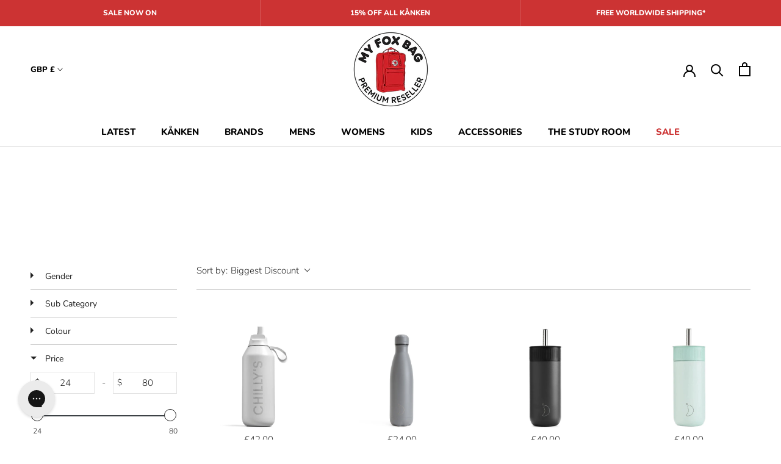

--- FILE ---
content_type: text/html; charset=utf-8
request_url: https://www.myfoxbag.com/collections/chillys-bottles
body_size: 91577
content:
<!doctype html>

<html class="no-js" lang="en">
  <head>
<!-- Start of Booster Apps Seo-0.1 -->
<title>Chilly’s Water Bottles &amp; Cups Collection | My Fox Bag</title><meta name="description" content="Shop Chilly’s water bottles and cups, including Series 2, Big Mouth, and Switch designs—a wide selection of sizes, colours, and insulated options for everyday use."><script type="application/ld+json">
    {
      "@context": "https://schema.org",
      "@type": "Organization",
      "name": "My Fox Bag",
      "url": "https://www.myfoxbag.com",
      "description": "Seasonal Offers Now On - Official Stockist of Fjallraven Clothing \u0026 Accessories - Worldwide shipping. Huge range of styles and colours!","image": "https://www.myfoxbag.com/cdn/shop/t/25/assets/logo.png?v=16631",
        "logo": "https://www.myfoxbag.com/cdn/shop/t/25/assets/logo.png?v=16631","sameAs": ["https://facebook.com/myfoxbag", "https://twitter.com/myfoxbag", "https://facebook.com/myfoxbag/", "https://youtube.com/channel/UCpYqhUHipCthE8um6akRieA", "https://pinterest.com/myfoxbag/"],
      "telephone": "+44(0)1606 359100",
      "address": {
        "@type": "PostalAddress",
        "streetAddress": "J &amp; S House, Unit A, Denton Drive",
        "addressLocality": "Northwich",
        "addressRegion": "England",
        "postalCode": "CW9 7LU",
        "addressCountry": "United Kingdom"
      }
    }
  </script>

  <script type="application/ld+json">
    {
      "@context": "https://schema.org",
      "@type": "WebSite",
      "name": "My Fox Bag",
      "url": "https://www.myfoxbag.com",
      "description": "Seasonal Offers Now On - Official Stockist of Fjallraven Clothing \u0026 Accessories - Worldwide shipping. Huge range of styles and colours!",
      "alternateName": "My Fox Bag",
      "inLanguage": "en",
      "sameAs": ["https://facebook.com/myfoxbag", "https://twitter.com/myfoxbag", "https://facebook.com/myfoxbag/", "https://youtube.com/channel/UCpYqhUHipCthE8um6akRieA", "https://pinterest.com/myfoxbag/"]
    }
  </script>
<!-- end of Booster Apps SEO -->

    
    
<!--Gorgias Chat Widget Start-->
<script id="gorgias-chat-widget-install-v3" 
    src="https://config.gorgias.chat/bundle-loader/01JAQJE3VB7TCZVZCEQZ7F5K2P">
</script>
<!--Gorgias Chat Widget End-->
<!-- Gorgias chat box stlying -->
 <script>

        var initGorgiasChatPromise = (window.GorgiasChat) ? window.GorgiasChat.init() : new Promise(function (resolve) { window.addEventListener('gorgias-widget-loaded', function () { resolve();})});

        initGorgiasChatPromise.then(function () {
            GorgiasChat.on('widget:opened', function () {
                var timer = setInterval(function () {
                    var chatWindowHead = document.querySelector('#gorgias-chat-container')?.querySelector('#chat-window')?.contentWindow.document.querySelector('head');
                    if (![...chatWindowHead?.children].some(x => x.getAttribute("data-emotion"))) {
                        return;
                    }
                    clearInterval(timer);

                    var chatStyle = document.createElement('style');
                  
                    chatStyle.textContent = ' :not(.fas,.message-window-iframe-g3h1s4,.message-window-iframe-dxf5hu) {font-family: "avenir next"; border-radius: 2px !important; box-shadow: none} '; 
                    chatWindowHead.appendChild(chatStyle);
                }, 50);
            })

        })
    </script>
<!-- Gorgias chat box styling --> 
<!-- Remove powered by gorgias branding live chat -->
<script>
var initGorgiasChatPromise = (window.GorgiasChat) ? window.GorgiasChat.init() : new Promise(function (resolve) { window.addEventListener('gorgias-widget-loaded', function () { resolve();})});

initGorgiasChatPromise.then(async () => {
  GorgiasChat.hidePoweredBy(true)
})
</script>
  <!-- End of Remove powered by gorgias branding live chat -->
    <!-- Google Tag Manager -->
<script>(function(w,d,s,l,i){w[l]=w[l]||[];w[l].push({'gtm.start':
  new Date().getTime(),event:'gtm.js'});var f=d.getElementsByTagName(s)[0],
  j=d.createElement(s),dl=l!='dataLayer'?'&l='+l:'';j.async=true;j.src=
  'https://www.googletagmanager.com/gtm.js?id='+i+dl;f.parentNode.insertBefore(j,f);
  })(window,document,'script','dataLayer','GTM-N43S7HR');</script>
  <!-- End Google Tag Manager -->


    <!-- TrustBox script -->
    <script type="text/javascript" src="//widget.trustpilot.com/bootstrap/v5/tp.widget.bootstrap.min.js" async></script>
    <!-- End TrustBox script -->
 <!-- Google Review Script --> 

<script src="https://apis.google.com/js/platform.js?onload=renderOptIn" async defer></script>

<script>
  window.renderOptIn = function() {
    window.gapi.load('surveyoptin', function() {
      window.gapi.surveyoptin.render(
        {
          // REQUIRED FIELDS
          "merchant_id": 258366005,
          "order_id": "ORDER_ID",
          "email": "CUSTOMER_EMAIL",
          "delivery_country": "COUNTRY_CODE",
          "estimated_delivery_date": "YYYY-MM-DD",

          // OPTIONAL FIELDS
          "products": [{"gtin":"GTIN1"}, {"gtin":"GTIN2"}]
        });
    });
  }
</script>
      <!-- End Of Google Review Script --><!--Content in content_for_header -->
<!--LayoutHub-Embed--><link rel="stylesheet" type="text/css" href="data:text/css;base64," media="all">
<!--LH--><!--/LayoutHub-Embed--><meta charset="utf-8"> 
    <meta name="google-site-verification" content="-TNxHMzUyBc1MGaTbOK57z2lD1WaP2WWoMNN2fyZZGs" />
    <meta http-equiv="X-UA-Compatible" content="IE=edge,chrome=1">
    <meta name="viewport" content="width=device-width, initial-scale=1.0, height=device-height, minimum-scale=1.0, maximum-scale=1.0">
    <meta name="theme-color" content="">
	<meta name="p:domain_verify" content="d2b1c575a59e0cc1e319dcff39ddfda9"/>

    
    
<link rel="canonical" href="https://www.myfoxbag.com/collections/chillys-bottles"><link rel="shortcut icon" href="//www.myfoxbag.com/cdn/shop/files/mfb-logo_96x.png?v=1615323439" type="image/png"><meta property="og:type" content="website">
  <meta property="og:title" content="Chillys Reusable Water Bottles &amp; Reusable Coffee Cups">
  <meta property="og:image" content="http://www.myfoxbag.com/cdn/shop/files/Chillys500mlWaterBottleEmmaBridgewaterWildflowerMeadows_d1d44b80-c21e-4a23-a1c6-d09b341805a4.jpg?v=1751548661">
  <meta property="og:image:secure_url" content="https://www.myfoxbag.com/cdn/shop/files/Chillys500mlWaterBottleEmmaBridgewaterWildflowerMeadows_d1d44b80-c21e-4a23-a1c6-d09b341805a4.jpg?v=1751548661">
  <meta property="og:image:width" content="1320">
  <meta property="og:image:height" content="1320"><meta property="og:description" content="Shop Chilly’s water bottles and cups, including Series 2, Big Mouth, and Switch designs—a wide selection of sizes, colours, and insulated options for everyday use."><meta property="og:url" content="https://www.myfoxbag.com/collections/chillys-bottles">
<meta property="og:site_name" content="My Fox Bag"><meta name="twitter:card" content="summary"><meta name="twitter:title" content="Chillys Reusable Water Bottles & Reusable Coffee Cups">
  <meta name="twitter:description" content="Discover Chilly’s water bottles and cups in a range of sizes and colours, including Series 2 and Big Mouth designs, built for daily use and dependable performance.">
  <meta name="twitter:image" content="https://www.myfoxbag.com/cdn/shop/files/Chillys500mlWaterBottleEmmaBridgewaterWildflowerMeadows_d1d44b80-c21e-4a23-a1c6-d09b341805a4_600x600_crop_center.jpg?v=1751548661">
    <style>
  @font-face {
  font-family: Nunito;
  font-weight: 800;
  font-style: normal;
  font-display: fallback;
  src: url("//www.myfoxbag.com/cdn/fonts/nunito/nunito_n8.a4faa34563722dcb4bd960ae538c49eb540a565f.woff2") format("woff2"),
       url("//www.myfoxbag.com/cdn/fonts/nunito/nunito_n8.7b9b4d7a0ef879eb46735a0aecb391013c7f7aeb.woff") format("woff");
}

  @font-face {
  font-family: Nunito;
  font-weight: 300;
  font-style: normal;
  font-display: fallback;
  src: url("//www.myfoxbag.com/cdn/fonts/nunito/nunito_n3.c1d7c2242f5519d084eafc479d7cc132bcc8c480.woff2") format("woff2"),
       url("//www.myfoxbag.com/cdn/fonts/nunito/nunito_n3.d543cae3671591d99f8b7ed9ea9ca8387fc73b09.woff") format("woff");
}


  @font-face {
  font-family: Nunito;
  font-weight: 400;
  font-style: normal;
  font-display: fallback;
  src: url("//www.myfoxbag.com/cdn/fonts/nunito/nunito_n4.fc49103dc396b42cae9460289072d384b6c6eb63.woff2") format("woff2"),
       url("//www.myfoxbag.com/cdn/fonts/nunito/nunito_n4.5d26d13beeac3116db2479e64986cdeea4c8fbdd.woff") format("woff");
}

  @font-face {
  font-family: Nunito;
  font-weight: 300;
  font-style: italic;
  font-display: fallback;
  src: url("//www.myfoxbag.com/cdn/fonts/nunito/nunito_i3.11db3ddffd5485d801b7a5d8a24c3b0e446751f1.woff2") format("woff2"),
       url("//www.myfoxbag.com/cdn/fonts/nunito/nunito_i3.7f37c552f86f3fb4c0aae0353840b033f9f464a0.woff") format("woff");
}

  @font-face {
  font-family: Nunito;
  font-weight: 400;
  font-style: italic;
  font-display: fallback;
  src: url("//www.myfoxbag.com/cdn/fonts/nunito/nunito_i4.fd53bf99043ab6c570187ed42d1b49192135de96.woff2") format("woff2"),
       url("//www.myfoxbag.com/cdn/fonts/nunito/nunito_i4.cb3876a003a73aaae5363bb3e3e99d45ec598cc6.woff") format("woff");
}


  :root {
    --heading-font-family : Nunito, sans-serif;
    --heading-font-weight : 800;
    --heading-font-style  : normal;

    --text-font-family : Nunito, sans-serif;
    --text-font-weight : 300;
    --text-font-style  : normal;

    --base-text-font-size   : 15px;
    --default-text-font-size: 14px;--background          : #ffffff;
    --background-rgb      : 255, 255, 255;
    --light-background    : #f1f1f1;
    --light-background-rgb: 241, 241, 241;
    --heading-color       : #000000;
    --text-color          : #5c5c5c;
    --text-color-rgb      : 92, 92, 92;
    --text-color-light    : #939393;
    --text-color-light-rgb: 147, 147, 147;
    --link-color          : #323232;
    --link-color-rgb      : 50, 50, 50;
    --border-color        : #e7e7e7;
    --border-color-rgb    : 231, 231, 231;

    --button-background    : #cc3333;
    --button-background-rgb: 204, 51, 51;
    --button-text-color    : #ffffff;

    --header-background       : #ffffff;
    --header-heading-color    : #000000;
    --header-light-text-color : #000000;
    --header-border-color     : #d9d9d9;

    --footer-background    : #e8e8e8;
    --footer-text-color    : #353535;
    --footer-heading-color : #323232;
    --footer-border-color  : #cdcdcd;

    --navigation-background      : #ffffff;
    --navigation-background-rgb  : 255, 255, 255;
    --navigation-text-color      : #353535;
    --navigation-text-color-light: rgba(53, 53, 53, 0.5);
    --navigation-border-color    : rgba(53, 53, 53, 0.25);

    --newsletter-popup-background     : #f8f8f8;
    --newsletter-popup-text-color     : #000000;
    --newsletter-popup-text-color-rgb : 0, 0, 0;

    --secondary-elements-background       : #5c5c5c;
    --secondary-elements-background-rgb   : 92, 92, 92;
    --secondary-elements-text-color       : #ffffff;
    --secondary-elements-text-color-light : rgba(255, 255, 255, 0.5);
    --secondary-elements-border-color     : rgba(255, 255, 255, 0.25);

    --product-sale-price-color    : #cc3333;
    --product-sale-price-color-rgb: 204, 51, 51;

    /* Products */

    --horizontal-spacing-four-products-per-row: 40px;
        --horizontal-spacing-two-products-per-row : 40px;

    --vertical-spacing-four-products-per-row: 80px;
        --vertical-spacing-two-products-per-row : 100px;

    /* Animation */
    --drawer-transition-timing: cubic-bezier(0.645, 0.045, 0.355, 1);
    --header-base-height: 80px; /* We set a default for browsers that do not support CSS variables */

    /* Cursors */
    --cursor-zoom-in-svg    : url(//www.myfoxbag.com/cdn/shop/t/25/assets/cursor-zoom-in.svg?v=77039093492391093191693835273);
    --cursor-zoom-in-2x-svg : url(//www.myfoxbag.com/cdn/shop/t/25/assets/cursor-zoom-in-2x.svg?v=3742815471721213651693835273);
  }

  .new_badge_colour{
    background: #000000 !important;
  }

  .new_badge_colour ~ .onsale-badge{
    display: none !important;
  }

  body .new-colour-badge{
    background: #f4f4f4;
    color: #000;
  }
  body .new-style-badge{
    background: #f4f4f4;
    color: #000000;
  }
</style>

<script>
  // IE11 does not have support for CSS variables, so we have to polyfill them
  if (!(((window || {}).CSS || {}).supports && window.CSS.supports('(--a: 0)'))) {
    const script = document.createElement('script');
    script.type = 'text/javascript';
    script.src = 'https://cdn.jsdelivr.net/npm/css-vars-ponyfill@2';
    script.onload = function() {
      cssVars({});
    };

    document.getElementsByTagName('head')[0].appendChild(script);
  }
</script>

    <script>window.performance && window.performance.mark && window.performance.mark('shopify.content_for_header.start');</script><meta name="facebook-domain-verification" content="prexs3kilgbudizhed0gd267pzqeer">
<meta id="shopify-digital-wallet" name="shopify-digital-wallet" content="/52235665561/digital_wallets/dialog">
<meta name="shopify-checkout-api-token" content="0e3dff0cab7a19551b7a5ad7c251a018">
<meta id="in-context-paypal-metadata" data-shop-id="52235665561" data-venmo-supported="false" data-environment="production" data-locale="en_US" data-paypal-v4="true" data-currency="GBP">
<link rel="alternate" type="application/atom+xml" title="Feed" href="/collections/chillys-bottles.atom" />
<link rel="alternate" type="application/json+oembed" href="https://www.myfoxbag.com/collections/chillys-bottles.oembed">
<script async="async" src="/checkouts/internal/preloads.js?locale=en-GB"></script>
<link rel="preconnect" href="https://shop.app" crossorigin="anonymous">
<script async="async" src="https://shop.app/checkouts/internal/preloads.js?locale=en-GB&shop_id=52235665561" crossorigin="anonymous"></script>
<script id="apple-pay-shop-capabilities" type="application/json">{"shopId":52235665561,"countryCode":"GB","currencyCode":"GBP","merchantCapabilities":["supports3DS"],"merchantId":"gid:\/\/shopify\/Shop\/52235665561","merchantName":"My Fox Bag","requiredBillingContactFields":["postalAddress","email","phone"],"requiredShippingContactFields":["postalAddress","email","phone"],"shippingType":"shipping","supportedNetworks":["visa","maestro","masterCard","amex","discover","elo"],"total":{"type":"pending","label":"My Fox Bag","amount":"1.00"},"shopifyPaymentsEnabled":true,"supportsSubscriptions":true}</script>
<script id="shopify-features" type="application/json">{"accessToken":"0e3dff0cab7a19551b7a5ad7c251a018","betas":["rich-media-storefront-analytics"],"domain":"www.myfoxbag.com","predictiveSearch":true,"shopId":52235665561,"locale":"en"}</script>
<script>var Shopify = Shopify || {};
Shopify.shop = "myfoxbag.myshopify.com";
Shopify.locale = "en";
Shopify.currency = {"active":"GBP","rate":"1.0"};
Shopify.country = "GB";
Shopify.theme = {"name":"myfoxbag\/main","id":137061859566,"schema_name":"Prestige","schema_version":"4.12.3","theme_store_id":null,"role":"main"};
Shopify.theme.handle = "null";
Shopify.theme.style = {"id":null,"handle":null};
Shopify.cdnHost = "www.myfoxbag.com/cdn";
Shopify.routes = Shopify.routes || {};
Shopify.routes.root = "/";</script>
<script type="module">!function(o){(o.Shopify=o.Shopify||{}).modules=!0}(window);</script>
<script>!function(o){function n(){var o=[];function n(){o.push(Array.prototype.slice.apply(arguments))}return n.q=o,n}var t=o.Shopify=o.Shopify||{};t.loadFeatures=n(),t.autoloadFeatures=n()}(window);</script>
<script>
  window.ShopifyPay = window.ShopifyPay || {};
  window.ShopifyPay.apiHost = "shop.app\/pay";
  window.ShopifyPay.redirectState = null;
</script>
<script id="shop-js-analytics" type="application/json">{"pageType":"collection"}</script>
<script defer="defer" async type="module" src="//www.myfoxbag.com/cdn/shopifycloud/shop-js/modules/v2/client.init-shop-cart-sync_BT-GjEfc.en.esm.js"></script>
<script defer="defer" async type="module" src="//www.myfoxbag.com/cdn/shopifycloud/shop-js/modules/v2/chunk.common_D58fp_Oc.esm.js"></script>
<script defer="defer" async type="module" src="//www.myfoxbag.com/cdn/shopifycloud/shop-js/modules/v2/chunk.modal_xMitdFEc.esm.js"></script>
<script type="module">
  await import("//www.myfoxbag.com/cdn/shopifycloud/shop-js/modules/v2/client.init-shop-cart-sync_BT-GjEfc.en.esm.js");
await import("//www.myfoxbag.com/cdn/shopifycloud/shop-js/modules/v2/chunk.common_D58fp_Oc.esm.js");
await import("//www.myfoxbag.com/cdn/shopifycloud/shop-js/modules/v2/chunk.modal_xMitdFEc.esm.js");

  window.Shopify.SignInWithShop?.initShopCartSync?.({"fedCMEnabled":true,"windoidEnabled":true});

</script>
<script>
  window.Shopify = window.Shopify || {};
  if (!window.Shopify.featureAssets) window.Shopify.featureAssets = {};
  window.Shopify.featureAssets['shop-js'] = {"shop-cart-sync":["modules/v2/client.shop-cart-sync_DZOKe7Ll.en.esm.js","modules/v2/chunk.common_D58fp_Oc.esm.js","modules/v2/chunk.modal_xMitdFEc.esm.js"],"init-fed-cm":["modules/v2/client.init-fed-cm_B6oLuCjv.en.esm.js","modules/v2/chunk.common_D58fp_Oc.esm.js","modules/v2/chunk.modal_xMitdFEc.esm.js"],"shop-cash-offers":["modules/v2/client.shop-cash-offers_D2sdYoxE.en.esm.js","modules/v2/chunk.common_D58fp_Oc.esm.js","modules/v2/chunk.modal_xMitdFEc.esm.js"],"shop-login-button":["modules/v2/client.shop-login-button_QeVjl5Y3.en.esm.js","modules/v2/chunk.common_D58fp_Oc.esm.js","modules/v2/chunk.modal_xMitdFEc.esm.js"],"pay-button":["modules/v2/client.pay-button_DXTOsIq6.en.esm.js","modules/v2/chunk.common_D58fp_Oc.esm.js","modules/v2/chunk.modal_xMitdFEc.esm.js"],"shop-button":["modules/v2/client.shop-button_DQZHx9pm.en.esm.js","modules/v2/chunk.common_D58fp_Oc.esm.js","modules/v2/chunk.modal_xMitdFEc.esm.js"],"avatar":["modules/v2/client.avatar_BTnouDA3.en.esm.js"],"init-windoid":["modules/v2/client.init-windoid_CR1B-cfM.en.esm.js","modules/v2/chunk.common_D58fp_Oc.esm.js","modules/v2/chunk.modal_xMitdFEc.esm.js"],"init-shop-for-new-customer-accounts":["modules/v2/client.init-shop-for-new-customer-accounts_C_vY_xzh.en.esm.js","modules/v2/client.shop-login-button_QeVjl5Y3.en.esm.js","modules/v2/chunk.common_D58fp_Oc.esm.js","modules/v2/chunk.modal_xMitdFEc.esm.js"],"init-shop-email-lookup-coordinator":["modules/v2/client.init-shop-email-lookup-coordinator_BI7n9ZSv.en.esm.js","modules/v2/chunk.common_D58fp_Oc.esm.js","modules/v2/chunk.modal_xMitdFEc.esm.js"],"init-shop-cart-sync":["modules/v2/client.init-shop-cart-sync_BT-GjEfc.en.esm.js","modules/v2/chunk.common_D58fp_Oc.esm.js","modules/v2/chunk.modal_xMitdFEc.esm.js"],"shop-toast-manager":["modules/v2/client.shop-toast-manager_DiYdP3xc.en.esm.js","modules/v2/chunk.common_D58fp_Oc.esm.js","modules/v2/chunk.modal_xMitdFEc.esm.js"],"init-customer-accounts":["modules/v2/client.init-customer-accounts_D9ZNqS-Q.en.esm.js","modules/v2/client.shop-login-button_QeVjl5Y3.en.esm.js","modules/v2/chunk.common_D58fp_Oc.esm.js","modules/v2/chunk.modal_xMitdFEc.esm.js"],"init-customer-accounts-sign-up":["modules/v2/client.init-customer-accounts-sign-up_iGw4briv.en.esm.js","modules/v2/client.shop-login-button_QeVjl5Y3.en.esm.js","modules/v2/chunk.common_D58fp_Oc.esm.js","modules/v2/chunk.modal_xMitdFEc.esm.js"],"shop-follow-button":["modules/v2/client.shop-follow-button_CqMgW2wH.en.esm.js","modules/v2/chunk.common_D58fp_Oc.esm.js","modules/v2/chunk.modal_xMitdFEc.esm.js"],"checkout-modal":["modules/v2/client.checkout-modal_xHeaAweL.en.esm.js","modules/v2/chunk.common_D58fp_Oc.esm.js","modules/v2/chunk.modal_xMitdFEc.esm.js"],"shop-login":["modules/v2/client.shop-login_D91U-Q7h.en.esm.js","modules/v2/chunk.common_D58fp_Oc.esm.js","modules/v2/chunk.modal_xMitdFEc.esm.js"],"lead-capture":["modules/v2/client.lead-capture_BJmE1dJe.en.esm.js","modules/v2/chunk.common_D58fp_Oc.esm.js","modules/v2/chunk.modal_xMitdFEc.esm.js"],"payment-terms":["modules/v2/client.payment-terms_Ci9AEqFq.en.esm.js","modules/v2/chunk.common_D58fp_Oc.esm.js","modules/v2/chunk.modal_xMitdFEc.esm.js"]};
</script>
<script>(function() {
  var isLoaded = false;
  function asyncLoad() {
    if (isLoaded) return;
    isLoaded = true;
    var urls = ["https:\/\/app.layouthub.com\/shopify\/layouthub.js?shop=myfoxbag.myshopify.com","https:\/\/ecommplugins-scripts.trustpilot.com\/v2.1\/js\/header.min.js?settings=eyJrZXkiOiJLMEdUUEx3ZExnRkdNN3d2IiwicyI6InNrdSJ9\u0026shop=myfoxbag.myshopify.com","https:\/\/ecommplugins-trustboxsettings.trustpilot.com\/myfoxbag.myshopify.com.js?settings=1627893937368\u0026shop=myfoxbag.myshopify.com","https:\/\/widget.trustpilot.com\/bootstrap\/v5\/tp.widget.sync.bootstrap.min.js?shop=myfoxbag.myshopify.com"];
    for (var i = 0; i < urls.length; i++) {
      var s = document.createElement('script');
      s.type = 'text/javascript';
      s.async = true;
      s.src = urls[i];
      var x = document.getElementsByTagName('script')[0];
      x.parentNode.insertBefore(s, x);
    }
  };
  if(window.attachEvent) {
    window.attachEvent('onload', asyncLoad);
  } else {
    window.addEventListener('load', asyncLoad, false);
  }
})();</script>
<script id="__st">var __st={"a":52235665561,"offset":0,"reqid":"34a3eb48-c753-41af-8064-97732d71cf77-1769116958","pageurl":"www.myfoxbag.com\/collections\/chillys-bottles","u":"b616d87df564","p":"collection","rtyp":"collection","rid":245071446169};</script>
<script>window.ShopifyPaypalV4VisibilityTracking = true;</script>
<script id="captcha-bootstrap">!function(){'use strict';const t='contact',e='account',n='new_comment',o=[[t,t],['blogs',n],['comments',n],[t,'customer']],c=[[e,'customer_login'],[e,'guest_login'],[e,'recover_customer_password'],[e,'create_customer']],r=t=>t.map((([t,e])=>`form[action*='/${t}']:not([data-nocaptcha='true']) input[name='form_type'][value='${e}']`)).join(','),a=t=>()=>t?[...document.querySelectorAll(t)].map((t=>t.form)):[];function s(){const t=[...o],e=r(t);return a(e)}const i='password',u='form_key',d=['recaptcha-v3-token','g-recaptcha-response','h-captcha-response',i],f=()=>{try{return window.sessionStorage}catch{return}},m='__shopify_v',_=t=>t.elements[u];function p(t,e,n=!1){try{const o=window.sessionStorage,c=JSON.parse(o.getItem(e)),{data:r}=function(t){const{data:e,action:n}=t;return t[m]||n?{data:e,action:n}:{data:t,action:n}}(c);for(const[e,n]of Object.entries(r))t.elements[e]&&(t.elements[e].value=n);n&&o.removeItem(e)}catch(o){console.error('form repopulation failed',{error:o})}}const l='form_type',E='cptcha';function T(t){t.dataset[E]=!0}const w=window,h=w.document,L='Shopify',v='ce_forms',y='captcha';let A=!1;((t,e)=>{const n=(g='f06e6c50-85a8-45c8-87d0-21a2b65856fe',I='https://cdn.shopify.com/shopifycloud/storefront-forms-hcaptcha/ce_storefront_forms_captcha_hcaptcha.v1.5.2.iife.js',D={infoText:'Protected by hCaptcha',privacyText:'Privacy',termsText:'Terms'},(t,e,n)=>{const o=w[L][v],c=o.bindForm;if(c)return c(t,g,e,D).then(n);var r;o.q.push([[t,g,e,D],n]),r=I,A||(h.body.append(Object.assign(h.createElement('script'),{id:'captcha-provider',async:!0,src:r})),A=!0)});var g,I,D;w[L]=w[L]||{},w[L][v]=w[L][v]||{},w[L][v].q=[],w[L][y]=w[L][y]||{},w[L][y].protect=function(t,e){n(t,void 0,e),T(t)},Object.freeze(w[L][y]),function(t,e,n,w,h,L){const[v,y,A,g]=function(t,e,n){const i=e?o:[],u=t?c:[],d=[...i,...u],f=r(d),m=r(i),_=r(d.filter((([t,e])=>n.includes(e))));return[a(f),a(m),a(_),s()]}(w,h,L),I=t=>{const e=t.target;return e instanceof HTMLFormElement?e:e&&e.form},D=t=>v().includes(t);t.addEventListener('submit',(t=>{const e=I(t);if(!e)return;const n=D(e)&&!e.dataset.hcaptchaBound&&!e.dataset.recaptchaBound,o=_(e),c=g().includes(e)&&(!o||!o.value);(n||c)&&t.preventDefault(),c&&!n&&(function(t){try{if(!f())return;!function(t){const e=f();if(!e)return;const n=_(t);if(!n)return;const o=n.value;o&&e.removeItem(o)}(t);const e=Array.from(Array(32),(()=>Math.random().toString(36)[2])).join('');!function(t,e){_(t)||t.append(Object.assign(document.createElement('input'),{type:'hidden',name:u})),t.elements[u].value=e}(t,e),function(t,e){const n=f();if(!n)return;const o=[...t.querySelectorAll(`input[type='${i}']`)].map((({name:t})=>t)),c=[...d,...o],r={};for(const[a,s]of new FormData(t).entries())c.includes(a)||(r[a]=s);n.setItem(e,JSON.stringify({[m]:1,action:t.action,data:r}))}(t,e)}catch(e){console.error('failed to persist form',e)}}(e),e.submit())}));const S=(t,e)=>{t&&!t.dataset[E]&&(n(t,e.some((e=>e===t))),T(t))};for(const o of['focusin','change'])t.addEventListener(o,(t=>{const e=I(t);D(e)&&S(e,y())}));const B=e.get('form_key'),M=e.get(l),P=B&&M;t.addEventListener('DOMContentLoaded',(()=>{const t=y();if(P)for(const e of t)e.elements[l].value===M&&p(e,B);[...new Set([...A(),...v().filter((t=>'true'===t.dataset.shopifyCaptcha))])].forEach((e=>S(e,t)))}))}(h,new URLSearchParams(w.location.search),n,t,e,['guest_login'])})(!0,!0)}();</script>
<script integrity="sha256-4kQ18oKyAcykRKYeNunJcIwy7WH5gtpwJnB7kiuLZ1E=" data-source-attribution="shopify.loadfeatures" defer="defer" src="//www.myfoxbag.com/cdn/shopifycloud/storefront/assets/storefront/load_feature-a0a9edcb.js" crossorigin="anonymous"></script>
<script crossorigin="anonymous" defer="defer" src="//www.myfoxbag.com/cdn/shopifycloud/storefront/assets/shopify_pay/storefront-65b4c6d7.js?v=20250812"></script>
<script data-source-attribution="shopify.dynamic_checkout.dynamic.init">var Shopify=Shopify||{};Shopify.PaymentButton=Shopify.PaymentButton||{isStorefrontPortableWallets:!0,init:function(){window.Shopify.PaymentButton.init=function(){};var t=document.createElement("script");t.src="https://www.myfoxbag.com/cdn/shopifycloud/portable-wallets/latest/portable-wallets.en.js",t.type="module",document.head.appendChild(t)}};
</script>
<script data-source-attribution="shopify.dynamic_checkout.buyer_consent">
  function portableWalletsHideBuyerConsent(e){var t=document.getElementById("shopify-buyer-consent"),n=document.getElementById("shopify-subscription-policy-button");t&&n&&(t.classList.add("hidden"),t.setAttribute("aria-hidden","true"),n.removeEventListener("click",e))}function portableWalletsShowBuyerConsent(e){var t=document.getElementById("shopify-buyer-consent"),n=document.getElementById("shopify-subscription-policy-button");t&&n&&(t.classList.remove("hidden"),t.removeAttribute("aria-hidden"),n.addEventListener("click",e))}window.Shopify?.PaymentButton&&(window.Shopify.PaymentButton.hideBuyerConsent=portableWalletsHideBuyerConsent,window.Shopify.PaymentButton.showBuyerConsent=portableWalletsShowBuyerConsent);
</script>
<script data-source-attribution="shopify.dynamic_checkout.cart.bootstrap">document.addEventListener("DOMContentLoaded",(function(){function t(){return document.querySelector("shopify-accelerated-checkout-cart, shopify-accelerated-checkout")}if(t())Shopify.PaymentButton.init();else{new MutationObserver((function(e,n){t()&&(Shopify.PaymentButton.init(),n.disconnect())})).observe(document.body,{childList:!0,subtree:!0})}}));
</script>
<link id="shopify-accelerated-checkout-styles" rel="stylesheet" media="screen" href="https://www.myfoxbag.com/cdn/shopifycloud/portable-wallets/latest/accelerated-checkout-backwards-compat.css" crossorigin="anonymous">
<style id="shopify-accelerated-checkout-cart">
        #shopify-buyer-consent {
  margin-top: 1em;
  display: inline-block;
  width: 100%;
}

#shopify-buyer-consent.hidden {
  display: none;
}

#shopify-subscription-policy-button {
  background: none;
  border: none;
  padding: 0;
  text-decoration: underline;
  font-size: inherit;
  cursor: pointer;
}

#shopify-subscription-policy-button::before {
  box-shadow: none;
}

      </style>

<script>window.performance && window.performance.mark && window.performance.mark('shopify.content_for_header.end');</script>

    <link rel="stylesheet" href="//www.myfoxbag.com/cdn/shop/t/25/assets/theme.css?v=140660337544597566331764757158">

    

    <script>// This allows to expose several variables to the global scope, to be used in scripts
      window.theme = {
        pageType: "collection",
        moneyFormat: "£{{amount}}",
        moneyWithCurrencyFormat: "£{{amount}} GBP",
        productImageSize: "square",
        searchMode: "product",
        showPageTransition: false,
        showElementStaggering: false,
        showImageZooming: false
      };

      window.routes = {
        rootUrl: "\/",
        rootUrlWithoutSlash: '',
        cartUrl: "\/cart",
        cartAddUrl: "\/cart\/add",
        cartChangeUrl: "\/cart\/change",
        searchUrl: "\/search",
        productRecommendationsUrl: "\/recommendations\/products"
      };

      window.languages = {
        cartAddNote: "Add Order Note",
        cartEditNote: "Edit Order Note",
        productImageLoadingError: "This image could not be loaded. Please try to reload the page.",
        productFormAddToCart: "Add to cart",
        productFormUnavailable: "Unavailable",
        productFormSoldOut: "Sold Out",
        shippingEstimatorOneResult: "1 option available:",
        shippingEstimatorMoreResults: "{{count}} options available:",
        shippingEstimatorNoResults: "No shipping could be found"
      };

      window.lazySizesConfig = {
        loadHidden: false,
        hFac: 0.5,
        expFactor: 2,
        ricTimeout: 150,
        lazyClass: 'Image--lazyLoad',
        loadingClass: 'Image--lazyLoading',
        loadedClass: 'Image--lazyLoaded'
      };

      document.documentElement.className = document.documentElement.className.replace('no-js', 'js');
      document.documentElement.style.setProperty('--window-height', window.innerHeight + 'px');

      // We do a quick detection of some features (we could use Modernizr but for so little...)
      (function() {
        document.documentElement.className += ((window.CSS && window.CSS.supports('(position: sticky) or (position: -webkit-sticky)')) ? ' supports-sticky' : ' no-supports-sticky');
        document.documentElement.className += (window.matchMedia('(-moz-touch-enabled: 1), (hover: none)')).matches ? ' no-supports-hover' : ' supports-hover';
      }());
    </script>

    <script src="//www.myfoxbag.com/cdn/shop/t/25/assets/lazysizes.min.js?v=180281973207946528191761315208" async></script><script src="https://polyfill-fastly.net/v3/polyfill.min.js?unknown=polyfill&features=fetch,Element.prototype.closest,Element.prototype.remove,Element.prototype.classList,Array.prototype.includes,Array.prototype.fill,Object.assign,CustomEvent,IntersectionObserver,IntersectionObserverEntry,URL" defer></script>
    <script src="//www.myfoxbag.com/cdn/shop/t/25/assets/libs.min.js?v=26178543184394469741693835263" defer></script>
    <script src="//www.myfoxbag.com/cdn/shop/t/25/assets/theme.min.js?v=3211174084529572291693835264" defer></script>
    
    <script src="//www.myfoxbag.com/cdn/shop/t/25/assets/custom.js?v=37683159571017924631762270800" defer></script>

    <script>
      (function () {
        window.onpageshow = function() {
          if (window.theme.showPageTransition) {
            var pageTransition = document.querySelector('.PageTransition');

            if (pageTransition) {
              pageTransition.style.visibility = 'visible';
              pageTransition.style.opacity = '0';
            }
          }

          // When the page is loaded from the cache, we have to reload the cart content
          document.documentElement.dispatchEvent(new CustomEvent('cart:refresh', {
            bubbles: true
          }));
        };
      })();
    </script>

    <script
  async
  src="https://eu-library.klarnaservices.com/lib.js"
  data-client-id="c4d7043d-c3f1-5762-9682-e0ef076aa843"
></script>
  

<!--begin-boost-pfs-filter-css-->
  
<!--end-boost-pfs-filter-css-->


        
    


        <!-- BEGIN app block: shopify://apps/boost-ai-search-filter/blocks/boost-sd-ssr/7fc998ae-a150-4367-bab8-505d8a4503f7 --><script type="text/javascript">"use strict";(()=>{function mergeDeepMutate(target,...sources){if(!target)return target;if(sources.length===0)return target;const isObject=obj=>!!obj&&typeof obj==="object";const isPlainObject=obj=>{if(!isObject(obj))return false;const proto=Object.getPrototypeOf(obj);return proto===Object.prototype||proto===null};for(const source of sources){if(!source)continue;for(const key in source){const sourceValue=source[key];if(!(key in target)){target[key]=sourceValue;continue}const targetValue=target[key];if(Array.isArray(targetValue)&&Array.isArray(sourceValue)){target[key]=targetValue.concat(...sourceValue)}else if(isPlainObject(targetValue)&&isPlainObject(sourceValue)){target[key]=mergeDeepMutate(targetValue,sourceValue)}else{target[key]=sourceValue}}}return target}var Application=class{constructor(config,dataObjects){this.modules=[];this.cachedModulesByConstructor=new Map;this.status="created";this.cachedEventListeners={};this.registryBlockListeners=[];this.readyListeners=[];this.mode="production";this.logLevel=1;this.blocks={};const boostWidgetIntegration=window.boostWidgetIntegration;this.config=config||{logLevel:boostWidgetIntegration?.config?.logLevel,env:"production"};this.logLevel=this.config.logLevel??(this.mode==="production"?2:this.logLevel);if(this.config.logLevel==null){this.config.logLevel=this.logLevel}this.dataObjects=dataObjects||{};this.logger={debug:(...args)=>{if(this.logLevel<=0){console.debug("Boost > [DEBUG] ",...args)}},info:(...args)=>{if(this.logLevel<=1){console.info("Boost > [INFO] ",...args)}},warn:(...args)=>{if(this.logLevel<=2){console.warn("Boost > [WARN] ",...args)}},error:(...args)=>{if(this.logLevel<=3){console.error("Boost > [ERROR] ",...args)}}}}bootstrap(){if(this.status==="bootstrapped"){this.logger.warn("Application already bootstrapped");return}if(this.status==="started"){this.logger.warn("Application already started");return}this.loadModuleEventListeners();this.dispatchLifecycleEvent({name:"onBeforeAppBootstrap",payload:null});if(this.config?.customization?.app?.onBootstrap){this.config.customization.app.onBootstrap(this)}this.extendAppConfigFromModules();this.extendAppConfigFromGlobalVariables();this.initializeDataObjects();this.assignGlobalVariables();this.status="bootstrapped";this.dispatchLifecycleEvent({name:"onAppBootstrap",payload:null})}async initModules(){await Promise.all(this.modules.map(async module=>{if(!module.shouldInit()){this.logger.info("Module not initialized",module.constructor.name,"shouldInit returned false");return}module.onBeforeModuleInit?.();this.dispatchLifecycleEvent({name:"onBeforeModuleInit",payload:{module}});this.logger.info(`Initializing ${module.constructor.name} module`);try{await module.init();this.dispatchLifecycleEvent({name:"onModuleInit",payload:{module}})}catch(error){this.logger.error(`Error initializing module ${module.constructor.name}:`,error);this.dispatchLifecycleEvent({name:"onModuleError",payload:{module,error:error instanceof Error?error:new Error(String(error))}})}}))}getModule(constructor){const module=this.cachedModulesByConstructor.get(constructor);if(module&&!module.shouldInit()){return void 0}return module}getModuleByName(name){const module=this.modules.find(mod=>{const ModuleClass=mod.constructor;return ModuleClass.moduleName===name});if(module&&!module.shouldInit()){return void 0}return module}registerBlock(block){if(!block.id){this.logger.error("Block id is required");return}const blockId=block.id;if(this.blocks[blockId]){this.logger.error(`Block with id ${blockId} already exists`);return}this.blocks[blockId]=block;if(window.boostWidgetIntegration.blocks){window.boostWidgetIntegration.blocks[blockId]=block}this.dispatchLifecycleEvent({name:"onRegisterBlock",payload:{block}});this.registryBlockListeners.forEach(listener=>{try{listener(block)}catch(error){this.logger.error("Error in registry block listener:",error)}})}addRegistryBlockListener(listener){this.registryBlockListeners.push(listener);Object.values(this.blocks).forEach(block=>{try{listener(block)}catch(error){this.logger.error("Error in registry block listener for existing block:",error)}})}removeRegistryBlockListener(listener){const index=this.registryBlockListeners.indexOf(listener);if(index>-1){this.registryBlockListeners.splice(index,1)}}onReady(handler){if(this.status==="started"){try{handler()}catch(error){this.logger.error("Error in ready handler:",error)}}else{this.readyListeners.push(handler)}}assignGlobalVariables(){if(!window.boostWidgetIntegration){window.boostWidgetIntegration={}}Object.assign(window.boostWidgetIntegration,{TAEApp:this,config:this.config,dataObjects:this.dataObjects,blocks:this.blocks})}async start(){this.logger.info("Application starting");this.bootstrap();this.dispatchLifecycleEvent({name:"onBeforeAppStart",payload:null});await this.initModules();this.status="started";this.dispatchLifecycleEvent({name:"onAppStart",payload:null});this.readyListeners.forEach(listener=>{try{listener()}catch(error){this.logger.error("Error in ready listener:",error)}});if(this.config?.customization?.app?.onStart){this.config.customization.app.onStart(this)}}destroy(){if(this.status!=="started"){this.logger.warn("Application not started yet");return}this.modules.forEach(module=>{this.dispatchLifecycleEvent({name:"onModuleDestroy",payload:{module}});module.destroy()});this.modules=[];this.resetBlocks();this.status="destroyed";this.dispatchLifecycleEvent({name:"onAppDestroy",payload:null})}setLogLevel(level){this.logLevel=level;this.updateConfig({logLevel:level})}loadModule(ModuleConstructor){if(!ModuleConstructor){return this}const app=this;const moduleInstance=new ModuleConstructor(app);if(app.cachedModulesByConstructor.has(ModuleConstructor)){this.logger.warn(`Module ${ModuleConstructor.name} already loaded`);return app}this.modules.push(moduleInstance);this.cachedModulesByConstructor.set(ModuleConstructor,moduleInstance);this.logger.info(`Module ${ModuleConstructor.name} already loaded`);return app}updateConfig(newConfig){if(typeof newConfig==="function"){this.config=newConfig(this.config)}else{mergeDeepMutate(this.config,newConfig)}return this.config}dispatchLifecycleEvent(event){switch(event.name){case"onBeforeAppBootstrap":this.triggerEvent("onBeforeAppBootstrap",event);break;case"onAppBootstrap":this.logger.info("Application bootstrapped");this.triggerEvent("onAppBootstrap",event);break;case"onBeforeModuleInit":this.triggerEvent("onBeforeModuleInit",event);break;case"onModuleInit":this.logger.info(`Module ${event.payload.module.constructor.name} initialized`);this.triggerEvent("onModuleInit",event);break;case"onModuleDestroy":this.logger.info(`Module ${event.payload.module.constructor.name} destroyed`);this.triggerEvent("onModuleDestroy",event);break;case"onBeforeAppStart":this.triggerEvent("onBeforeAppStart",event);break;case"onAppStart":this.logger.info("Application started");this.triggerEvent("onAppStart",event);break;case"onAppDestroy":this.logger.info("Application destroyed");this.triggerEvent("onAppDestroy",event);break;case"onAppError":this.logger.error("Application error",event.payload.error);this.triggerEvent("onAppError",event);break;case"onModuleError":this.logger.error("Module error",event.payload.module.constructor.name,event.payload.error);this.triggerEvent("onModuleError",event);break;case"onRegisterBlock":this.logger.info(`Block registered with id: ${event.payload.block.id}`);this.triggerEvent("onRegisterBlock",event);break;default:this.logger.warn("Unknown lifecycle event",event);break}}triggerEvent(eventName,event){const eventListeners=this.cachedEventListeners[eventName];if(eventListeners){eventListeners.forEach(listener=>{try{if(eventName==="onRegisterBlock"&&event.payload&&"block"in event.payload){listener(event.payload.block)}else{listener(event)}}catch(error){this.logger.error(`Error in event listener for ${eventName}:`,error,"Event data:",event)}})}}extendAppConfigFromModules(){this.modules.forEach(module=>{const extendAppConfig=module.extendAppConfig;if(extendAppConfig){mergeDeepMutate(this.config,extendAppConfig)}})}extendAppConfigFromGlobalVariables(){const initializedGlobalConfig=window.boostWidgetIntegration?.config;if(initializedGlobalConfig){mergeDeepMutate(this.config,initializedGlobalConfig)}}initializeDataObjects(){this.modules.forEach(module=>{const dataObject=module.dataObject;if(dataObject){mergeDeepMutate(this.dataObjects,dataObject)}})}resetBlocks(){this.logger.info("Resetting all blocks");this.blocks={}}loadModuleEventListeners(){this.cachedEventListeners={};const eventNames=["onBeforeAppBootstrap","onAppBootstrap","onModuleInit","onModuleDestroy","onBeforeAppStart","onAppStart","onAppDestroy","onAppError","onModuleError","onRegisterBlock"];this.modules.forEach(module=>{eventNames.forEach(eventName=>{const eventListener=(...args)=>{if(this.status==="bootstrapped"||this.status==="started"){if(!module.shouldInit())return}return module[eventName]?.(...args)};if(typeof eventListener==="function"){if(!this.cachedEventListeners[eventName]){this.cachedEventListeners[eventName]=[]}if(eventName==="onRegisterBlock"){this.cachedEventListeners[eventName]?.push((block=>{eventListener.call(module,block)}))}else{this.cachedEventListeners[eventName]?.push(eventListener.bind(module))}}})})}};var Module=class{constructor(app){this.app=app}shouldInit(){return true}destroy(){}init(){}get extendAppConfig(){return{}}get dataObject(){return{}}};var BoostTAEAppModule=class extends Module{constructor(){super(...arguments);this.boostTAEApp=null}get TAEApp(){const boostTAE=getBoostTAE();if(!boostTAE){throw new Error("Boost TAE is not initialized")}this.boostTAEApp=boostTAE;return this.boostTAEApp}get TAEAppConfig(){return this.TAEApp.config}get TAEAppDataObjects(){return this.TAEApp.dataObjects}};var AdditionalElement=class extends BoostTAEAppModule{get extendAppConfig(){return {additionalElementSettings:Object.assign(
        {
          
            default_sort_order: {"search":"","all":"number-extra-sort1-descending","240524460185":"created-descending","240525672601":"best-selling","241192730777":"best-selling"},
          
        }, {"customSortingList":"created-descending|price-ascending|price-descending|best-selling|number-extra-sort1-descending"})};}};AdditionalElement.moduleName="AdditionalElement";function getShortenToFullParamMap(){const shortenUrlParamList=getBoostTAE().config?.filterSettings?.shortenUrlParamList;const map={};if(!Array.isArray(shortenUrlParamList)){return map}shortenUrlParamList.forEach(item=>{if(typeof item!=="string")return;const idx=item.lastIndexOf(":");if(idx===-1)return;const full=item.slice(0,idx).trim();const short=item.slice(idx+1).trim();if(full.length>0&&short.length>0){map[short]=full}});return map}function generateUUID(){return "xxxxxxxx-xxxx-xxxx-xxxx-xxxxxxxxxxxx".replace(/[x]/g,function(){const r=Math.random()*16|0;return r.toString(16)});}function getQueryParamByKey(key){const urlParams=new URLSearchParams(window.location.search);return urlParams.get(key)}function convertValueRequestStockStatus(v){if(typeof v==="string"){if(v==="out-of-stock")return false;return true}if(Array.isArray(v)){return v.map(_v=>{if(_v==="out-of-stock"){return false}return true})}return false}function isMobileWidth(){return window.innerWidth<576}function isTabletPortraitMaxWidth(){return window.innerWidth<991}function detectDeviceByWidth(){let result="";if(isMobileWidth()){result+="mobile|"}else{result=result.replace("mobile|","")}if(isTabletPortraitMaxWidth()){result+="tablet_portrait_max"}else{result=result.replace("tablet_portrait_max","")}return result}function getSortBy(){const{generalSettings:{collection_id=0,page="collection",default_sort_by:defaultSortBy}={},additionalElementSettings:{default_sort_order:defaultSortOrder={},customSortingList}={}}=getBoostTAE().config;const defaultSortingList=["relevance","best-selling","manual","title-ascending","title-descending","price-ascending","price-descending","created-ascending","created-descending"];const sortQueryKey=getQueryParamByKey("sort");const sortingList=customSortingList?customSortingList.split("|"):defaultSortingList;if(sortQueryKey&&sortingList.includes(sortQueryKey))return sortQueryKey;const searchPage=page==="search";const collectionPage=page==="collection";if(searchPage)sortingList.splice(sortingList.indexOf("manual"),1);const{all,search}=defaultSortOrder;if(collectionPage){if(collection_id in defaultSortOrder){return defaultSortOrder[collection_id]}else if(all){return all}else if(defaultSortBy){return defaultSortBy}}else if(searchPage){return search||"relevance"}return""}var addParamsLocale=(params={})=>{params.return_all_currency_fields=false;return{...params,currency_rate:window.Shopify?.currency?.rate,currency:window.Shopify?.currency?.active,country:window.Shopify?.country}};var getLocalStorage=key=>{try{const value=localStorage.getItem(key);if(value)return JSON.parse(value);return null}catch{return null}};var setLocalStorage=(key,value)=>{try{localStorage.setItem(key,JSON.stringify(value))}catch(error){getBoostTAE().logger.error("Error setLocalStorage",error)}};var removeLocalStorage=key=>{try{localStorage.removeItem(key)}catch(error){getBoostTAE().logger.error("Error removeLocalStorage",error)}};function roundToNearest50(num){const remainder=num%50;if(remainder>25){return num+(50-remainder)}else{return num-remainder}}function lazyLoadImages(dom){if(!dom)return;const lazyImages=dom.querySelectorAll(".boost-sd__product-image-img[loading='lazy']");lazyImages.forEach(function(img){inViewPortHandler(img.parentElement,element=>{const imgElement=element.querySelector(".boost-sd__product-image-img[loading='lazy']");if(imgElement){imgElement.removeAttribute("loading")}})})}function inViewPortHandler(elements,callback){const observer=new IntersectionObserver(function intersectionObserverCallback(entries,observer2){entries.forEach(function(entry){if(entry.isIntersecting){callback(entry.target);observer2.unobserve(entry.target)}})});if(Array.isArray(elements)){elements.forEach(element=>observer.observe(element))}else{observer.observe(elements)}}var isBadUrl=url=>{try{if(!url){const searchString2=getWindowLocation().search;if(!searchString2||searchString2.length<=1){return false}return checkSearchStringForXSS(searchString2)}if(typeof url==="string"){const questionMarkIndex=url.indexOf("?");const searchString2=questionMarkIndex>=0?url.substring(questionMarkIndex):"";if(!searchString2||searchString2.length<=1){return false}return checkSearchStringForXSS(searchString2)}const searchString=url.search;if(!searchString||searchString.length<=1){return false}return checkSearchStringForXSS(searchString)}catch{return true}};var checkSearchStringForXSS=searchString=>{const urlParams=decodeURIComponent(searchString).split("&");for(let i=0;i<urlParams.length;i++){if(isBadSearchTerm(urlParams[i])){return true}}return false};var getWindowLocation=()=>{const href=window.location.href;const escapedHref=href.replace(/%3C/g,"&lt;").replace(/%3E/g,"&gt;");const rebuildHrefArr=[];for(let i=0;i<escapedHref.length;i++){rebuildHrefArr.push(escapedHref.charAt(i))}const rebuildHref=rebuildHrefArr.join("").split("&lt;").join("%3C").split("&gt;").join("%3E");let rebuildSearch="";const hrefWithoutHash=rebuildHref.replace(/#.*$/,"");if(hrefWithoutHash.split("?").length>1){rebuildSearch=hrefWithoutHash.split("?")[1];if(rebuildSearch.length>0){rebuildSearch="?"+rebuildSearch}}return{pathname:window.location.pathname,href:rebuildHref,search:rebuildSearch}};var isBadSearchTerm=term=>{if(typeof term=="string"){term=term.toLowerCase();const domEvents=["img src","script","alert","onabort","popstate","afterprint","beforeprint","beforeunload","blur","canplay","canplaythrough","change","click","contextmenu","copy","cut","dblclick","drag","dragend","dragenter","dragleave","dragover","dragstart","drop","durationchange","ended","error","focus","focusin","focusout","fullscreenchange","fullscreenerror","hashchange","input","invalid","keydown","keypress","keyup","load","loadeddata","loadedmetadata","loadstart","mousedown","mouseenter","mouseleave","mousemove","mouseover","mouseout","mouseout","mouseup","offline","online","pagehide","pageshow","paste","pause","play","playing","progress","ratechange","resize","reset","scroll","search","seeked","seeking","select","show","stalled","submit","suspend","timeupdate","toggle","touchcancel","touchend","touchmove","touchstart","unload","volumechange","waiting","wheel"];const potentialEventRegex=new RegExp(domEvents.join("=|on"));const countOpenTag=(term.match(/</g)||[]).length;const countCloseTag=(term.match(/>/g)||[]).length;const isAlert=(term.match(/alert\(/g)||[]).length;const isConsoleLog=(term.match(/console\.log\(/g)||[]).length;const isExecCommand=(term.match(/execCommand/g)||[]).length;const isCookie=(term.match(/document\.cookie/g)||[]).length;const isJavascript=(term.match(/j.*a.*v.*a.*s.*c.*r.*i.*p.*t/g)||[]).length;const isPotentialEvent=potentialEventRegex.test(term);if(countOpenTag>0&&countCloseTag>0||countOpenTag>1||countCloseTag>1||isAlert||isConsoleLog||isExecCommand||isCookie||isJavascript||isPotentialEvent){return true}}return false};var isCollectionPage=()=>{return getBoostTAE().config.generalSettings?.page==="collection"};var isSearchPage=()=>{return getBoostTAE().config.generalSettings?.page==="search"};var isCartPage=()=>{return getBoostTAE().config.generalSettings?.page==="cart"};var isProductPage=()=>{return getBoostTAE().config.generalSettings?.page==="product"};var isHomePage=()=>{return getBoostTAE().config.generalSettings?.page==="index"};var isVendorPage=()=>{return window.location.pathname.indexOf("/collections/vendors")>-1};var getCurrentPage=()=>{let currentPage="";switch(true){case isCollectionPage():currentPage="collection_page";break;case isSearchPage():currentPage="search_page";break;case isProductPage():currentPage="product_page";break;case isCartPage():currentPage="cart_page";break;case isHomePage():currentPage="home_page";break;default:break}return currentPage};var checkExistFilterOptionParam=()=>{const queryParams=new URLSearchParams(window.location.search);const shortenToFullMap=getShortenToFullParamMap();const hasShortenMap=Object.keys(shortenToFullMap).length>0;for(const[key]of queryParams.entries()){if(key.indexOf("pf_")>-1){return true}if(hasShortenMap&&shortenToFullMap[key]){return true}}return false};function getCustomerId(){return window?.__st?.cid||window?.meta?.page?.customerId||window?.ShopifyAnalytics?.meta?.page?.customerId||window?.ShopifyAnalytics?.lib?.user?.()?.traits()?.uniqToken}function isShopifyTypePage(){return window.location.pathname.indexOf("/collections/types")>-1}var _Analytics=class _Analytics extends BoostTAEAppModule{saveRequestId(type,request_id,bundles=[]){const requestIds=getLocalStorage(_Analytics.STORAGE_KEY_PRE_REQUEST_IDS)||{};requestIds[type]=request_id;if(Array.isArray(bundles)){bundles?.forEach(bundle=>{let placement="";switch(type){case"search":placement=_Analytics.KEY_PLACEMENT_BY_TYPE.search_page;break;case"suggest":placement=_Analytics.KEY_PLACEMENT_BY_TYPE.search_page;break;case"product_page_bundle":placement=_Analytics.KEY_PLACEMENT_BY_TYPE.product_page;break;default:break}requestIds[`${bundle.widgetId||""}_${placement}`]=request_id})}setLocalStorage(_Analytics.STORAGE_KEY_PRE_REQUEST_IDS,requestIds)}savePreAction(type){setLocalStorage(_Analytics.STORAGE_KEY_PRE_ACTION,type)}};_Analytics.moduleName="Analytics";_Analytics.STORAGE_KEY_PRE_REQUEST_IDS="boostSdPreRequestIds";_Analytics.STORAGE_KEY_PRE_ACTION="boostSdPreAction";_Analytics.KEY_PLACEMENT_BY_TYPE={product_page:"product_page",search_page:"search_page",instant_search:"instant_search"};var Analytics=_Analytics;var AppSettings=class extends BoostTAEAppModule{get extendAppConfig(){return {cdn:"https://cdn.boostcommerce.io",bundleUrl:"https://services.mybcapps.com/bc-sf-filter/bundles",productUrl:"https://services.mybcapps.com/bc-sf-filter/products",subscriptionUrl:"https://services.mybcapps.com/bc-sf-filter/subscribe-b2s",taeSettings:window.boostWidgetIntegration?.taeSettings||{instantSearch:{enabled:false}},generalSettings:Object.assign(
  {preview_mode:false,preview_path:"",page:"collection",custom_js_asset_url:"",custom_css_asset_url:"",collection_id: 245071446169,collection_handle:"chillys-bottles",collection_product_count: 13,...
            {
              
                collection_count: 13,
              
              
            },collection_tags: null,current_tags: null,default_sort_by:"manual",swatch_extension:"png",no_image_url:"https://cdn.shopify.com/extensions/019be4f8-6aac-7bf7-8583-c85851eaaabd/boost-fe-204/assets/boost-pfs-no-image.jpg",search_term:"",template:"collection",currencies:["AED","AFN","ALL","AMD","ANG","AUD","AWG","AZN","BAM","BBD","BDT","BIF","BND","BOB","BSD","BWP","BZD","CAD","CDF","CHF","CNY","CRC","CVE","CZK","DJF","DKK","DOP","DZD","EGP","ETB","EUR","FJD","FKP","GBP","GMD","GNF","GTQ","GYD","HKD","HNL","HUF","IDR","ILS","INR","ISK","JMD","JPY","KES","KGS","KHR","KMF","KRW","KYD","KZT","LAK","LBP","LKR","MAD","MDL","MKD","MMK","MNT","MOP","MUR","MVR","MWK","MYR","NGN","NIO","NPR","NZD","PEN","PGK","PHP","PKR","PLN","PYG","QAR","RON","RSD","RWF","SAR","SBD","SEK","SGD","SHP","SLL","STD","THB","TJS","TOP","TTD","TWD","TZS","UGX","USD","UYU","UZS","VND","VUV","WST","XAF","XCD","XOF","XPF","YER"],current_currency:"GBP",published_locales:{...
                {"en":true}
              },current_locale:"en"},
  {"addCollectionToProductUrl":true,"enableTrackingOrderRevenue":true}
),translation:{},...
        {
          
          
          
            translation: {"refine":"Filter","refineMobile":"Filter","refineMobileCollapse":"Hide Filter","clear":"Clear","clearAll":"Clear All","viewMore":"View More","viewLess":"View Less","apply":"Apply","close":"Close","showLimit":"Show","collectionAll":"All","under":"Under","above":"Above","ratingStars":"Star","showResult":"Show results","searchOptions":"Search Options","loadMore":"Load More","loadMoreTotal":"{{ from }} - {{ to }} of {{ total }} Products","search":{"generalTitle":"Search","resultHeader":"Search results for \"{{ terms }}\"","resultNumber":"Showing {{ count }} results for \"{{ terms }}\"","seeAllProducts":"See all products","resultEmpty":"We are sorry! We couldn't find results for \"{{ terms }}\".{{ breakline }}But don't give up – check the spelling or try less specific search terms.","resultEmptyWithSuggestion":"Sorry, nothing found for \"{{ terms }}\". Check out these items instead?","searchTotalResult":"Showing {{ count }} result","searchTotalResults":"Showing {{ count }} results","searchPanelProduct":"Products","searchPanelCollection":"Collections","searchPanelPage":"Blogs & Pages","searchTipsTitle":"Search tips","searchTipsContent":"Please double-check your spelling.{{ breakline }}Use more generic search terms.{{ breakline }}Enter fewer keywords.{{ breakline }}Try searching by product type, brand, model number or product feature.","noSearchResultSearchTermLabel":"Check out some of these popular searches","noSearchResultProductsLabel":"Trending products","searchBoxOnclickRecentSearchLabel":"Recent searches","searchBoxOnclickSearchTermLabel":"Popular searches","searchBoxOnclickProductsLabel":"Trending products"},"suggestion":{"viewAll":"View all results","didYouMean":"Did you mean: {{ terms }}?","searchBoxPlaceholder":"Search","suggestQuery":"Showing results for {{ terms }}","instantSearchSuggestionsLabel":"Popular suggestions","instantSearchCollectionsLabel":"Collections","instantSearchProductsLabel":"Products","instantSearchPagesLabel":"Pages","searchBoxOnclickRecentSearchLabel":"Recent searches","searchBoxOnclickSearchTermLabel":"Popular searches","searchBoxOnclickProductsLabel":"Trending products","noSearchResultSearchTermLabel":"Check out some of these popular searches","noSearchResultProductsLabel":"Trending products"},"error":{"noFilterResult":"Sorry, no products matched your selection","noSearchResult":"Sorry, no products matched the keyword","noProducts":"No products found in this collection","noSuggestionResult":"Sorry, nothing found for \"{{ terms }}\"","noSuggestionProducts":"Sorry, nothing found for \"{{ terms }}\""},"recommendation":{"homepage-570185":"Just dropped","homepage-308754":"Best Sellers","collectionpage-044061":"Just dropped","collectionpage-082362":"Most Popular Products","productpage-453110":"Recently viewed","productpage-341364":"Frequently Bought Together","cartpage-382460":"Still interested in this?","cartpage-360053":"Similar Products"},"productItem":{"qvBtnLabel":"Quick view","atcAvailableLabel":"Add to cart","soldoutLabel":"Sold out","productItemSale":"Sale","productItemSoldOut":"Sold out","viewProductBtnLabel":"View product","atcSelectOptionsLabel":"Select options","savingAmount":"Save {{saleAmount}}","swatchButtonText1":"+{{count}}","swatchButtonText2":"+{{count}}","swatchButtonText3":"+{{count}}","inventoryInStock":"In stock","inventoryLowStock":"Only {{count}} left!","inventorySoldOut":"Sold out","atcAddingToCartBtnLabel":"Adding...","atcAddedToCartBtnLabel":"Added!","atcFailedToCartBtnLabel":"Failed!"},"quickView":{"qvQuantity":"Quantity","qvViewFullDetails":"View full details","buyItNowBtnLabel":"Buy it now","qvQuantityError":"Please input quantity"},"cart":{"atcMiniCartSubtotalLabel":"Subtotal","atcMiniCartEmptyCartLabel":"Your Cart Is Currently Empty","atcMiniCartCountItemLabel":"item","atcMiniCartCountItemLabelPlural":"items","atcMiniCartShopingCartLabel":"Your cart","atcMiniCartViewCartLabel":"View cart","atcMiniCartCheckoutLabel":"Checkout"},"recentlyViewed":{"recentProductHeading":"Recently Viewed Products"},"mostPopular":{"popularProductsHeading":"Popular Products"},"perpage":{"productCountPerPage":"Display: {{count}} per page"},"productCount":{"textDescriptionCollectionHeader":"{{count}} product","textDescriptionCollectionHeaderPlural":"{{count}} products","textDescriptionToolbar":"{{count}} product","textDescriptionToolbarPlural":"{{count}} products","textDescriptionPagination":"Showing {{from}} - {{to}} of {{total}} product","textDescriptionPaginationPlural":"Showing {{from}} - {{to}} of {{total}} products"},"pagination":{"loadPreviousText":"Load Previous Page","loadPreviousInfiniteText":"Load Previous Page","loadMoreText":"Load more","prevText":"Previous","nextText":"Next"},"sortingList":{"sorting":"Sort by","created-descending":"Latest","price-ascending":"Price (low to high)","price-descending":"Price (high to low)","best-selling":"Best selling","number-extra-sort1-descending":"Biggest Discount"},"collectionHeader":{"collectionAllProduct":"Products"},"breadcrumb":{"home":"Home","collections":"Collections","pagination":"Page {{ page }} of {{totalPages}}","toFrontPage":"Back to the front page"},"sliderProduct":{"prevButton":"Previous","nextButton":"Next"},"refineDesktop":"Filter","applyAll":"Apply All","back":"Back","ratingStar":"Star","ratingUp":"& Up","inCollectionSearch":"Search for products in this collection","loadPreviousPage":"Load Previous Page","viewAs":"View as","listView":"List view","gridView":"Grid view","gridViewColumns":"Grid view {{count}} Columns","filterOptions":{"filterOption|SJWcDi_Yed|pf_v_brand":"Brand","filterOption|SJWcDi_Yed|pf_t_gender":"Gender","filterOption|SJWcDi_Yed|pf_m_::custom::department":"Department","filterOption|SJWcDi_Yed|pf_m_::custom::category":"Category","filterOption|SJWcDi_Yed|pf_m_::custom::sub_category":"Sub Category","filterOption|SJWcDi_Yed|pf_opt_size":"Size","filterOption|SJWcDi_Yed|pf_t_colour":"Colour","filterOption|SJWcDi_Yed|pf_p_price":"Price","filterOption|SkG5ws_tg_|pf_v_brand":"Brand","filterOption|SkG5ws_tg_|pf_t_gender":"Gender","filterOption|SkG5ws_tg_|pf_m_::custom::department":"Department","filterOption|SkG5ws_tg_|pf_m_::custom::category":"Category","filterOption|SkG5ws_tg_|pf_m_::custom::sub_category":"Sub Category","filterOption|SkG5ws_tg_|pf_p_price":"Price","filterOption|SkTnt9Aed|pf_m_::custom::kanken":"Kanken Type","filterOption|SkTnt9Aed|pf_t_colour":"Colour","filterOption|SkTnt9Aed|pf_t_size":"Size","filterOption|ByRmo5Re_|pf_v_brand":"Brand","filterOption|ByRmo5Re_|pf_t_gender":"Gender","filterOption|ByRmo5Re_|pf_m_::custom::department":"Department","filterOption|ByRmo5Re_|pf_m_::custom::category":"Category","filterOption|ByRmo5Re_|pf_m_::custom::sub_category":"Sub Category","filterOption|ByRmo5Re_|pf_m_::custom::kanken":"Kanken Type","filterOption|ByRmo5Re_|pf_opt_size":"Size","filterOption|ByRmo5Re_|pf_t_colour":"Colour","filterOption|ByRmo5Re_|pf_p_price":"Price","filterOption|G7sPlyCD6z|pf_v_brand":"Brand","filterOption|G7sPlyCD6z|pf_t_gender":"Gender","filterOption|G7sPlyCD6z|pf_m_::custom::department":"Department","filterOption|G7sPlyCD6z|pf_m_::custom::category":"Category","filterOption|G7sPlyCD6z|pf_m_::custom::sub_category":"Sub Category","filterOption|G7sPlyCD6z|pf_m_::custom::kanken":"Kanken Type","filterOption|G7sPlyCD6z|pf_opt_size":"Size","filterOption|G7sPlyCD6z|pf_t_colour":"Colour","filterOption|G7sPlyCD6z|pf_p_price":"Price","filterOption|G7sPlyCD6z|pf_ps_percent_sale":"Percent Sale"},"predictiveBundle":{}},
          
        }
      };}};AppSettings.moduleName="AppSettings";var AssetFilesLoader=class extends BoostTAEAppModule{constructor(){super(...arguments);this.cacheVersionString=Date.now().toString()}onAppStart(){this.loadAssetFiles();this.assetLoadingPromise("themeCSS").then(()=>{this.TAEApp.updateConfig({themeCssLoaded:true})});this.assetLoadingPromise("settingsCSS").then(()=>{this.TAEApp.updateConfig({settingsCSSLoaded:true})})}loadAssetFiles(){this.loadThemeCSS();this.loadSettingsCSS();this.loadMainScript();this.loadRTLCSS();this.loadCustomizedCSSAndScript()}loadCustomizedCSSAndScript(){const{assetFilesLoader,templateMetadata}=this.TAEAppConfig;const themeCSSLinkElement=assetFilesLoader.themeCSS.element;const settingCSSLinkElement=assetFilesLoader.settingsCSS.element;const loadResources=()=>{if(this.TAEAppConfig.assetFilesLoader.themeCSS.status!=="loaded"||this.TAEAppConfig.assetFilesLoader.settingsCSS.status!=="loaded")return;if(templateMetadata?.customizeCssUrl){this.loadCSSFile("customizedCSS")}if(templateMetadata?.customizeJsUrl){this.loadScript("customizedScript")}};themeCSSLinkElement?.addEventListener("load",loadResources);settingCSSLinkElement?.addEventListener("load",loadResources)}loadSettingsCSS(){const result=this.loadCSSFile("settingsCSS");return result}loadThemeCSS(){const result=this.loadCSSFile("themeCSS");return result}loadRTLCSS(){const rtlDetected=document.documentElement.getAttribute("dir")==="rtl";if(rtlDetected){const result=this.loadCSSFile("rtlCSS");return result}}loadMainScript(){const result=this.loadScript("mainScript");return result}preloadModuleScript(module){const TAEAppConfig=this.TAEAppConfig;const inStagingEnv=TAEAppConfig.env==="staging";const themeLibVersion=inStagingEnv?"staging":TAEAppConfig.templateMetadata?.themeLibVersion;if(!inStagingEnv)return;if(!["filter","recommendation"].includes(module))return;const scriptUrl=`${TAEAppConfig.cdn}/${"widget-integration"}/${themeLibVersion}/${module}.module.js`;const link=document.createElement("link");link.rel="preload";link.as="script";link.href=scriptUrl;document.head?.appendChild(link)}loadResourceByName(name,options){if(this.TAEAppConfig.assetFilesLoader[name].element)return;const assetsState=this.TAEAppConfig.assetFilesLoader[name];const resourceType=options?.resourceType||assetsState.type;const inStagingEnv=this.TAEAppConfig.env==="staging";let url=options?.url||assetsState.url;if(!url){switch(name){case"themeCSS":url=this.TAEAppConfig.templateMetadata?.themeCssUrl||this.TAEAppConfig.fallback?.themeCssUrl;if(inStagingEnv){url+=`?v=${this.cacheVersionString}`}break;case"settingsCSS":url=this.TAEAppConfig.templateMetadata?.settingsCssUrl||this.TAEAppConfig.fallback?.settingsCssUrl;break;case"rtlCSS":{const{themeCSS}=this.TAEAppConfig.assetFilesLoader;if(themeCSS.url){const themeCssUrl=new URL(themeCSS.url);const themeCssPathWithoutFilename=themeCssUrl.pathname.split("/").slice(0,-1).join("/");const rtlCssPath=themeCssPathWithoutFilename+"/rtl.css";url=new URL(rtlCssPath,themeCssUrl.origin).href;if(inStagingEnv){url+=`?v=${this.cacheVersionString}`}}break}case"mainScript":url=`${this.TAEAppConfig.cdn}/${"widget-integration"}/${inStagingEnv?"staging":this.TAEAppConfig.templateMetadata?.themeLibVersion}/${"bc-widget-integration.js"}`;if(inStagingEnv){url+=`?v=${this.cacheVersionString}`}break;case"customizedCSS":url=this.TAEAppConfig.templateMetadata?.customizeCssUrl;break;case"customizedScript":url=this.TAEAppConfig.templateMetadata?.customizeJsUrl;break}}if(!url)return;if(resourceType==="stylesheet"){const link=document.createElement("link");link.rel="stylesheet";link.type="text/css";link.media="all";link.href=url;document.head.appendChild(link);this.TAEApp.updateConfig({assetFilesLoader:{[name]:{element:link,status:"loading",url}}});link.onload=()=>{this.TAEApp.updateConfig({assetFilesLoader:{[name]:{element:link,status:"loaded",url}}})};link.onerror=()=>{this.TAEApp.updateConfig({assetFilesLoader:{[name]:{element:link,status:"error",url}}})}}else if(resourceType==="script"){const script=document.createElement("script");script.src=url;const strategy=options?.strategy;if(strategy==="async"){script.async=true}else if(strategy==="defer"){script.defer=true}if(assetsState.module){script.type="module"}if(strategy==="async"||strategy==="defer"){const link=document.createElement("link");link.rel="preload";link.as="script";link.href=url;document.head?.appendChild(link)}document.head.appendChild(script);this.TAEApp.updateConfig({assetFilesLoader:{[name]:{element:script,status:"loading",url}}});script.onload=()=>{this.TAEApp.updateConfig({assetFilesLoader:{[name]:{element:script,status:"loaded",url}}})};script.onerror=()=>{this.TAEApp.updateConfig({assetFilesLoader:{[name]:{element:script,status:"error",url}}})};script.onprogress=()=>{this.TAEApp.updateConfig({assetFilesLoader:{[name]:{element:script,status:"loading",url}}})}}}loadCSSFile(name,url){return this.loadResourceByName(name,{url,resourceType:"stylesheet"})}loadScript(name,url,strategy){return this.loadResourceByName(name,{strategy,url,resourceType:"script"})}assetLoadingPromise(name,timeout=5e3){return new Promise((resolve,reject)=>{let timeoutNumber=null;const{assetFilesLoader}=this.TAEAppConfig;const asset=assetFilesLoader[name];if(asset.status==="loaded"){return resolve(true)}if(!asset.element){this.loadResourceByName(name)}const assetElement=this.TAEAppConfig.assetFilesLoader[name]?.element;if(!assetElement){this.TAEApp.logger.warn(`Asset ${name} not foumd`);return resolve(false)}assetElement?.addEventListener("load",()=>{if(timeoutNumber)clearTimeout(timeoutNumber);resolve(true)});assetElement?.addEventListener("error",()=>{if(timeoutNumber)clearTimeout(timeoutNumber);reject(new Error(`Failed to load asset ${name}`))});timeoutNumber=setTimeout(()=>{reject(new Error(`Timeout loading asset ${name}`))},timeout)})}get extendAppConfig(){return{themeCssLoaded:false,settingsCSSLoaded:false,assetFilesLoader:{themeCSS:{type:"stylesheet",element:null,status:"not-initialized",url:null},settingsCSS:{type:"stylesheet",element:null,status:"not-initialized",url:null},rtlCSS:{type:"stylesheet",element:null,status:"not-initialized",url:null},customizedCSS:{type:"stylesheet",element:null,status:"not-initialized",url:null},mainScript:{type:"script",element:null,status:"not-initialized",url:null},customizedScript:{type:"script",element:null,status:"not-initialized",url:null}}}}};AssetFilesLoader.moduleName="AssetFilesLoader";var B2B=class extends BoostTAEAppModule{setQueryParams(urlParams){const{b2b}=this.TAEAppConfig;if(!b2b.enabled)return;urlParams.set("company_location_id",`${b2b.current_company_id}_${b2b.current_location_id}`);const shopifyCurrencySettings=window.Shopify?.currency;if(shopifyCurrencySettings){urlParams.set("currency",shopifyCurrencySettings.active);urlParams.set("currency_rate",shopifyCurrencySettings.rate.toString())}}get extendAppConfig(){return {b2b:Object.assign({enabled:false}, 
        {
          
        }
        )};}};B2B.moduleName="B2B";var _Fallback=class _Fallback extends BoostTAEAppModule{get extendAppConfig(){return{fallback:{containerElement:".boost-sd__filter-product-list",themeCssUrl:"https://cdn.boostcommerce.io/widget-integration/theme/default/1.0.1/main.css",settingsCssUrl:"https://boost-cdn-staging.bc-solutions.net/widget-integration/theme/default/staging/default-settings.css"}}}dispatchEvent(){const enableEvent=new CustomEvent(_Fallback.EVENT_NAME);window.dispatchEvent(enableEvent)}async loadFallbackSectionFromShopify(payload){return fetch(payload.url||`${window.location.origin}/?section_id=${payload.sectionName}`).catch(error=>{this.TAEApp.logger.error("Error loading fallback section from Shopify:",error);throw error}).then(res=>res.text())}get containerElement(){const{containerElement}=this.TAEAppConfig.fallback;if(containerElement instanceof HTMLElement){return containerElement}return document.querySelector(containerElement)}async loadFilterProductFallback(){const{fallback,cdn="https://boost-cdn-prod.bc-solutions.net",templateMetadata}=this.TAEAppConfig;const customizedFallbackSettings=fallback?.customizedTemplate||templateMetadata.customizedFallback;if(customizedFallbackSettings){const{source,templateName,templateURL}=customizedFallbackSettings;switch(source){case"Shopify":{if(!templateName&&!templateURL){this.TAEApp.logger.warn("Both templateName and templateURL are undefined");return}const html=await this.loadFallbackSectionFromShopify({sectionName:templateName,url:templateURL});const container=this.containerElement;if(!container){this.TAEApp.logger.warn("Container element not found for fallback template");return}container.innerHTML=html;this.dispatchEvent();return}default:this.TAEApp.logger.warn(`Unsupported source for customized template: ${source}`);return}}const script=document.createElement("script");script.src=`${cdn}/fallback-theme/1.0.12/boost-sd-fallback-theme.js`;script.defer=true;script.onload=()=>{this.dispatchEvent()};document.body.appendChild(script)}};_Fallback.moduleName="Fallback";_Fallback.EVENT_NAME="boost-sd-enable-product-filter-fallback";var Fallback=_Fallback;var SimplifiedIntegration=class extends BoostTAEAppModule{constructor(){super(...arguments);this.ensurePlaceholder=()=>{const{simplifiedIntegration:{enabled,selectedSelector}}=this.TAEAppConfig;if(enabled&&!!selectedSelector){const container=document.querySelector(selectedSelector);this.TAEApp.logger.info(`Placeholder container found: `,container);if(container&&container instanceof HTMLElement){this.renderPlaceholder(container);this.collectionFilterModule?.initBlock()}else{this.TAEApp.logger.error(`Placeholder container not found: ${selectedSelector}. Please update the selector in Boost's app embed`)}}else if(!this.oldldSICollectionFilterContainerDetected()){this.backwardCompatibilityModule?.legacyUpdateAppStatus("ready")}}}get collectionFilterModule(){return this.TAEApp.getModule(CollectionFilter)}get backwardCompatibilityModule(){return this.TAEApp.getModule(BackwardCompatibilityV1)}get extendAppConfig(){
      
     ;return {simplifiedIntegration:{enabled:false,collectionPage:false,instantSearch:false,productListSelector:{collectionPage:[],searchPage:[]},selectedSelector:"",selectorFromMetafield:"",selectorFromAppEmbed:
            
              ""
            
             || "",allSyncedCollections:
          
            {"syncedCollections":[245196882073,242375164057,416108773614,240530751641,281329107097]}
          
         || {syncedCollections:[]},placeholderAdded:false,placeholder:`<!-- TEMPLATE PLACEHOLDER --><div class='boost-sd-container'><div class="boost-sd__collection-header">  <span class="boost-sd__placeholder-item" style="width: 100%; border-radius: 0;"></span></div><div class='boost-sd-layout boost-sd-layout--has-filter-vertical'>  <div class='boost-sd-left boost-filter-tree-column'>   <!-- TEMPLATE FILTER TREE PLACEHOLDER -->   <div id="boost-sd__filter-tree-wrapper" class="boost-sd__filter-tree-wrapper">    <div class="boost-sd__filter-tree-vertical ">     <div class="boost-sd__filter-tree-vertical-placeholder">      <div class="boost-sd__filter-tree-vertical-placeholder-item">       <span class="boost-sd__placeholder-item" style="width:80%; border-radius: 0;"></span>       <span class="boost-sd__placeholder-item" style="border-radius: 0;"></span>       <span class="boost-sd__placeholder-item" style="width:65%; border-radius: 0;"></span>       <span class="boost-sd__placeholder-item" style="width:40%; border-radius: 0;"></span>      </div>      <div class="boost-sd__filter-tree-vertical-placeholder-item">       <span class="boost-sd__placeholder-item" style="width:80%; border-radius: 0;"></span>       <span class="boost-sd__placeholder-item" style="border-radius: 0;"></span>       <span class="boost-sd__placeholder-item" style="width:65%; border-radius: 0;"></span>       <span class="boost-sd__placeholder-item" style="width:40%; border-radius: 0;"></span>      </div>      <div class="boost-sd__filter-tree-vertical-placeholder-item">       <span class="boost-sd__placeholder-item" style="width:80%; border-radius: 0;"></span>       <span class="boost-sd__placeholder-item" style="border-radius: 0;"></span>       <span class="boost-sd__placeholder-item" style="width:65%; border-radius: 0;"></span>       <span class="boost-sd__placeholder-item" style="width:40%; border-radius: 0;"></span>      </div>      <div class="boost-sd__filter-tree-vertical-placeholder-item">       <span class="boost-sd__placeholder-item" style="width:80%; border-radius: 0;"></span>       <span class="boost-sd__placeholder-item" style="border-radius: 0;"></span>       <span class="boost-sd__placeholder-item" style="width:65%; border-radius: 0;"></span>       <span class="boost-sd__placeholder-item" style="width:40%; border-radius: 0;"></span>      </div>      <div class="boost-sd__filter-tree-vertical-placeholder-item">       <span class="boost-sd__placeholder-item" style="width:80%; border-radius: 0;"></span>       <span class="boost-sd__placeholder-item" style="border-radius: 0;"></span>       <span class="boost-sd__placeholder-item" style="width:65%; border-radius: 0;"></span>       <span class="boost-sd__placeholder-item" style="width:40%; border-radius: 0;"></span>      </div>     </div>    </div>   </div>  </div>  <div class='boost-sd-right boost-product-listing-column'>   <!-- TEMPLATE TOOLBAR PLACEHOLDER-->   <div class="boost-sd__toolbar-container">    <div class="boost-sd__toolbar-inner">     <div class="boost-sd__toolbar-content">      <div class="boost-sd__toolbar boost-sd__toolbar--3_1">       <span class="boost-sd__toolbar-item boost-sd__placeholder-item" style="height: 28px; border-radius: 0;"></span>       <span class="boost-sd__toolbar-item boost-sd__placeholder-item" style="height: 28px; border-radius: 0; margin-bottom: 0"></span>       <span class="boost-sd__toolbar-item boost-sd__placeholder-item" style="height: 28px; border-radius: 0; margin-bottom: 0"></span>      </div>     </div>    </div>   </div>   <!-- TEMPLATE PRODUCT LIST PLACEHOLDER-->   <div class="boost-sd__product-list-placeholder boost-sd__product-list-placeholder--4-col">    <div class="boost-sd__product-list-placeholder-item">     <span class="boost-sd__placeholder-item" style="width: 100%; border-radius: 0;"></span>     <span class="boost-sd__placeholder-item" style="border-radius: 0;"></span>     <span class="boost-sd__placeholder-item" style="width: 80%; border-radius: 0;"></span>     <span class="boost-sd__placeholder-item" style="width: 40%; border-radius: 0;"></span>    </div>    <div class="boost-sd__product-list-placeholder-item">     <span class="boost-sd__placeholder-item" style="width: 100%; border-radius: 0;"></span>     <span class="boost-sd__placeholder-item" style="border-radius: 0;"></span>     <span class="boost-sd__placeholder-item" style="width: 80%; border-radius: 0;"></span>     <span class="boost-sd__placeholder-item" style="width: 40%; border-radius: 0;"></span>    </div>    <div class="boost-sd__product-list-placeholder-item">     <span class="boost-sd__placeholder-item" style="width: 100%; border-radius: 0;"></span>     <span class="boost-sd__placeholder-item" style="border-radius: 0;"></span>     <span class="boost-sd__placeholder-item" style="width: 80%; border-radius: 0;"></span>     <span class="boost-sd__placeholder-item" style="width: 40%; border-radius: 0;"></span>    </div>    <div class="boost-sd__product-list-placeholder-item">     <span class="boost-sd__placeholder-item" style="width: 100%; border-radius: 0;"></span>     <span class="boost-sd__placeholder-item" style="border-radius: 0;"></span>     <span class="boost-sd__placeholder-item" style="width: 80%; border-radius: 0;"></span>     <span class="boost-sd__placeholder-item" style="width: 40%; border-radius: 0;"></span>    </div>    <div class="boost-sd__product-list-placeholder-item">     <span class="boost-sd__placeholder-item" style="width: 100%; border-radius: 0;"></span>     <span class="boost-sd__placeholder-item" style="border-radius: 0;"></span>     <span class="boost-sd__placeholder-item" style="width: 80%; border-radius: 0;"></span>     <span class="boost-sd__placeholder-item" style="width: 40%; border-radius: 0;"></span>    </div>    <div class="boost-sd__product-list-placeholder-item">     <span class="boost-sd__placeholder-item" style="width: 100%; border-radius: 0;"></span>     <span class="boost-sd__placeholder-item" style="border-radius: 0;"></span>     <span class="boost-sd__placeholder-item" style="width: 80%; border-radius: 0;"></span>     <span class="boost-sd__placeholder-item" style="width: 40%; border-radius: 0;"></span>    </div>    <div class="boost-sd__product-list-placeholder-item">     <span class="boost-sd__placeholder-item" style="width: 100%; border-radius: 0;"></span>     <span class="boost-sd__placeholder-item" style="border-radius: 0;"></span>     <span class="boost-sd__placeholder-item" style="width: 80%; border-radius: 0;"></span>     <span class="boost-sd__placeholder-item" style="width: 40%; border-radius: 0;"></span>    </div>    <div class="boost-sd__product-list-placeholder-item">     <span class="boost-sd__placeholder-item" style="width: 100%; border-radius: 0;"></span>     <span class="boost-sd__placeholder-item" style="border-radius: 0;"></span>     <span class="boost-sd__placeholder-item" style="width: 80%; border-radius: 0;"></span>     <span class="boost-sd__placeholder-item" style="width: 40%; border-radius: 0;"></span>    </div>    <div class="boost-sd__product-list-placeholder-item">     <span class="boost-sd__placeholder-item" style="width: 100%; border-radius: 0;"></span>     <span class="boost-sd__placeholder-item" style="border-radius: 0;"></span>     <span class="boost-sd__placeholder-item" style="width: 80%; border-radius: 0;"></span>     <span class="boost-sd__placeholder-item" style="width: 40%; border-radius: 0;"></span>    </div>    <div class="boost-sd__product-list-placeholder-item">     <span class="boost-sd__placeholder-item" style="width: 100%; border-radius: 0;"></span>     <span class="boost-sd__placeholder-item" style="border-radius: 0;"></span>     <span class="boost-sd__placeholder-item" style="width: 80%; border-radius: 0;"></span>     <span class="boost-sd__placeholder-item" style="width: 40%; border-radius: 0;"></span>    </div>    <div class="boost-sd__product-list-placeholder-item">     <span class="boost-sd__placeholder-item" style="width: 100%; border-radius: 0;"></span>     <span class="boost-sd__placeholder-item" style="border-radius: 0;"></span>     <span class="boost-sd__placeholder-item" style="width: 80%; border-radius: 0;"></span>     <span class="boost-sd__placeholder-item" style="width: 40%; border-radius: 0;"></span>    </div>    <div class="boost-sd__product-list-placeholder-item">     <span class="boost-sd__placeholder-item" style="width: 100%; border-radius: 0;"></span>     <span class="boost-sd__placeholder-item" style="border-radius: 0;"></span>     <span class="boost-sd__placeholder-item" style="width: 80%; border-radius: 0;"></span>     <span class="boost-sd__placeholder-item" style="width: 40%; border-radius: 0;"></span>    </div>    <div class="boost-sd__product-list-placeholder-item">     <span class="boost-sd__placeholder-item" style="width: 100%; border-radius: 0;"></span>     <span class="boost-sd__placeholder-item" style="border-radius: 0;"></span>     <span class="boost-sd__placeholder-item" style="width: 80%; border-radius: 0;"></span>     <span class="boost-sd__placeholder-item" style="width: 40%; border-radius: 0;"></span>    </div>    <div class="boost-sd__product-list-placeholder-item">     <span class="boost-sd__placeholder-item" style="width: 100%; border-radius: 0;"></span>     <span class="boost-sd__placeholder-item" style="border-radius: 0;"></span>     <span class="boost-sd__placeholder-item" style="width: 80%; border-radius: 0;"></span>     <span class="boost-sd__placeholder-item" style="width: 40%; border-radius: 0;"></span>    </div>    <div class="boost-sd__product-list-placeholder-item">     <span class="boost-sd__placeholder-item" style="width: 100%; border-radius: 0;"></span>     <span class="boost-sd__placeholder-item" style="border-radius: 0;"></span>     <span class="boost-sd__placeholder-item" style="width: 80%; border-radius: 0;"></span>     <span class="boost-sd__placeholder-item" style="width: 40%; border-radius: 0;"></span>    </div>    <div class="boost-sd__product-list-placeholder-item">     <span class="boost-sd__placeholder-item" style="width: 100%; border-radius: 0;"></span>     <span class="boost-sd__placeholder-item" style="border-radius: 0;"></span>     <span class="boost-sd__placeholder-item" style="width: 80%; border-radius: 0;"></span>     <span class="boost-sd__placeholder-item" style="width: 40%; border-radius: 0;"></span>    </div>    <div class="boost-sd__product-list-placeholder-item">     <span class="boost-sd__placeholder-item" style="width: 100%; border-radius: 0;"></span>     <span class="boost-sd__placeholder-item" style="border-radius: 0;"></span>     <span class="boost-sd__placeholder-item" style="width: 80%; border-radius: 0;"></span>     <span class="boost-sd__placeholder-item" style="width: 40%; border-radius: 0;"></span>    </div>    <div class="boost-sd__product-list-placeholder-item">     <span class="boost-sd__placeholder-item" style="width: 100%; border-radius: 0;"></span>     <span class="boost-sd__placeholder-item" style="border-radius: 0;"></span>     <span class="boost-sd__placeholder-item" style="width: 80%; border-radius: 0;"></span>     <span class="boost-sd__placeholder-item" style="width: 40%; border-radius: 0;"></span>    </div>    <div class="boost-sd__product-list-placeholder-item">     <span class="boost-sd__placeholder-item" style="width: 100%; border-radius: 0;"></span>     <span class="boost-sd__placeholder-item" style="border-radius: 0;"></span>     <span class="boost-sd__placeholder-item" style="width: 80%; border-radius: 0;"></span>     <span class="boost-sd__placeholder-item" style="width: 40%; border-radius: 0;"></span>    </div>    <div class="boost-sd__product-list-placeholder-item">     <span class="boost-sd__placeholder-item" style="width: 100%; border-radius: 0;"></span>     <span class="boost-sd__placeholder-item" style="border-radius: 0;"></span>     <span class="boost-sd__placeholder-item" style="width: 80%; border-radius: 0;"></span>     <span class="boost-sd__placeholder-item" style="width: 40%; border-radius: 0;"></span>    </div>    <div class="boost-sd__product-list-placeholder-item">     <span class="boost-sd__placeholder-item" style="width: 100%; border-radius: 0;"></span>     <span class="boost-sd__placeholder-item" style="border-radius: 0;"></span>     <span class="boost-sd__placeholder-item" style="width: 80%; border-radius: 0;"></span>     <span class="boost-sd__placeholder-item" style="width: 40%; border-radius: 0;"></span>    </div>    <div class="boost-sd__product-list-placeholder-item">     <span class="boost-sd__placeholder-item" style="width: 100%; border-radius: 0;"></span>     <span class="boost-sd__placeholder-item" style="border-radius: 0;"></span>     <span class="boost-sd__placeholder-item" style="width: 80%; border-radius: 0;"></span>     <span class="boost-sd__placeholder-item" style="width: 40%; border-radius: 0;"></span>    </div>    <div class="boost-sd__product-list-placeholder-item">     <span class="boost-sd__placeholder-item" style="width: 100%; border-radius: 0;"></span>     <span class="boost-sd__placeholder-item" style="border-radius: 0;"></span>     <span class="boost-sd__placeholder-item" style="width: 80%; border-radius: 0;"></span>     <span class="boost-sd__placeholder-item" style="width: 40%; border-radius: 0;"></span>    </div>    <div class="boost-sd__product-list-placeholder-item">     <span class="boost-sd__placeholder-item" style="width: 100%; border-radius: 0;"></span>     <span class="boost-sd__placeholder-item" style="border-radius: 0;"></span>     <span class="boost-sd__placeholder-item" style="width: 80%; border-radius: 0;"></span>     <span class="boost-sd__placeholder-item" style="width: 40%; border-radius: 0;"></span>    </div>    <div class="boost-sd__product-list-placeholder-item">     <span class="boost-sd__placeholder-item" style="width: 100%; border-radius: 0;"></span>     <span class="boost-sd__placeholder-item" style="border-radius: 0;"></span>     <span class="boost-sd__placeholder-item" style="width: 80%; border-radius: 0;"></span>     <span class="boost-sd__placeholder-item" style="width: 40%; border-radius: 0;"></span>    </div>    <div class="boost-sd__product-list-placeholder-item">     <span class="boost-sd__placeholder-item" style="width: 100%; border-radius: 0;"></span>     <span class="boost-sd__placeholder-item" style="border-radius: 0;"></span>     <span class="boost-sd__placeholder-item" style="width: 80%; border-radius: 0;"></span>     <span class="boost-sd__placeholder-item" style="width: 40%; border-radius: 0;"></span>    </div>    <div class="boost-sd__product-list-placeholder-item">     <span class="boost-sd__placeholder-item" style="width: 100%; border-radius: 0;"></span>     <span class="boost-sd__placeholder-item" style="border-radius: 0;"></span>     <span class="boost-sd__placeholder-item" style="width: 80%; border-radius: 0;"></span>     <span class="boost-sd__placeholder-item" style="width: 40%; border-radius: 0;"></span>    </div>    <div class="boost-sd__product-list-placeholder-item">     <span class="boost-sd__placeholder-item" style="width: 100%; border-radius: 0;"></span>     <span class="boost-sd__placeholder-item" style="border-radius: 0;"></span>     <span class="boost-sd__placeholder-item" style="width: 80%; border-radius: 0;"></span>     <span class="boost-sd__placeholder-item" style="width: 40%; border-radius: 0;"></span>    </div>    <div class="boost-sd__product-list-placeholder-item">     <span class="boost-sd__placeholder-item" style="width: 100%; border-radius: 0;"></span>     <span class="boost-sd__placeholder-item" style="border-radius: 0;"></span>     <span class="boost-sd__placeholder-item" style="width: 80%; border-radius: 0;"></span>     <span class="boost-sd__placeholder-item" style="width: 40%; border-radius: 0;"></span>    </div>    <div class="boost-sd__product-list-placeholder-item">     <span class="boost-sd__placeholder-item" style="width: 100%; border-radius: 0;"></span>     <span class="boost-sd__placeholder-item" style="border-radius: 0;"></span>     <span class="boost-sd__placeholder-item" style="width: 80%; border-radius: 0;"></span>     <span class="boost-sd__placeholder-item" style="width: 40%; border-radius: 0;"></span>    </div>    <div class="boost-sd__product-list-placeholder-item">     <span class="boost-sd__placeholder-item" style="width: 100%; border-radius: 0;"></span>     <span class="boost-sd__placeholder-item" style="border-radius: 0;"></span>     <span class="boost-sd__placeholder-item" style="width: 80%; border-radius: 0;"></span>     <span class="boost-sd__placeholder-item" style="width: 40%; border-radius: 0;"></span>    </div>    <div class="boost-sd__product-list-placeholder-item">     <span class="boost-sd__placeholder-item" style="width: 100%; border-radius: 0;"></span>     <span class="boost-sd__placeholder-item" style="border-radius: 0;"></span>     <span class="boost-sd__placeholder-item" style="width: 80%; border-radius: 0;"></span>     <span class="boost-sd__placeholder-item" style="width: 40%; border-radius: 0;"></span>    </div>    <div class="boost-sd__product-list-placeholder-item">     <span class="boost-sd__placeholder-item" style="width: 100%; border-radius: 0;"></span>     <span class="boost-sd__placeholder-item" style="border-radius: 0;"></span>     <span class="boost-sd__placeholder-item" style="width: 80%; border-radius: 0;"></span>     <span class="boost-sd__placeholder-item" style="width: 40%; border-radius: 0;"></span>    </div>    <div class="boost-sd__product-list-placeholder-item">     <span class="boost-sd__placeholder-item" style="width: 100%; border-radius: 0;"></span>     <span class="boost-sd__placeholder-item" style="border-radius: 0;"></span>     <span class="boost-sd__placeholder-item" style="width: 80%; border-radius: 0;"></span>     <span class="boost-sd__placeholder-item" style="width: 40%; border-radius: 0;"></span>    </div>    <div class="boost-sd__product-list-placeholder-item">     <span class="boost-sd__placeholder-item" style="width: 100%; border-radius: 0;"></span>     <span class="boost-sd__placeholder-item" style="border-radius: 0;"></span>     <span class="boost-sd__placeholder-item" style="width: 80%; border-radius: 0;"></span>     <span class="boost-sd__placeholder-item" style="width: 40%; border-radius: 0;"></span>    </div>    <div class="boost-sd__product-list-placeholder-item">     <span class="boost-sd__placeholder-item" style="width: 100%; border-radius: 0;"></span>     <span class="boost-sd__placeholder-item" style="border-radius: 0;"></span>     <span class="boost-sd__placeholder-item" style="width: 80%; border-radius: 0;"></span>     <span class="boost-sd__placeholder-item" style="width: 40%; border-radius: 0;"></span>    </div>   </div>   <div class="boost-sd__pagination boost-sd__pagination--center">    <span class="boost-sd__placeholder-item" style="height: 40px; border-radius: 0;"></span>   </div>  </div></div></div><style> .boost-sd__collection-header {  width: 100%;  height: 130px;  display: block;  background: -webkit-gradient(linear,    left top,    right top,    color-stop(8%, #eee),    color-stop(18%, #e6e6e6),    color-stop(33%, #eee));  background-color: #eee;  animation: banner-place-holder-shimmer 2s linear infinite forwards; } .boost-sd__collection-header:empty {  display: block; } .boost-sd__collection-header .boost-sd__placeholder-item {  height: 130px; } @media only screen and (min-width: 992px) {  .boost-sd__collection-header,  .boost-sd__collection-header .boost-sd__placeholder-item {   height: 150px;  } } @keyframes banner-place-holder-shimmer {  0% {   background-position: -1500px 0;  }  100% {   background-position: 1500px 0;  } } .boost-sd__in-collection-search {  margin-bottom: 20px;  margin-top: 20px;  width: 100%;  max-width: 100%;  display: flex;  position: relative; } .boost-sd__in-collection-search--horizontal {  margin: 20px auto 0;  max-width: 592px; } @media only screen and (min-width: 992px) {  .boost-sd__in-collection-search {   margin-bottom: 16px;   margin-top: 16px;  } } .boost-sd__filter-tree-vertical {  margin-top: 0;  margin-right: 0; } .boost-sd__filter-tree-vertical-placeholder {  background: transparent;  width: 100%;  max-width: 100%;  display: none; } .boost-sd__filter-tree-vertical-placeholder-list {  margin: 30px 10px 0;  padding: 0;  list-style: none; } .boost-sd__filter-tree-vertical-placeholder-item {  max-width: 100%;  padding: 20px 0;  display: block; } .boost-sd__filter-tree-vertical-placeholder-item:first-child {  padding-top: 0; } .boost-sd__filter-tree-vertical-placeholder-item:not(:last-child) {  border-bottom: 1px solid #ebebeb; } .boost-sd__filter-tree-vertical-placeholder-item::before, .boost-sd__filter-tree-vertical-placeholder-item::after, { display: none; } .boost-sd__filter-tree-horizontal-placeholder {  display: none; } @media only screen and (min-width: 992px) {  .boost-sd__filter-tree-vertical {   width: 272px;  }  .boost-sd-layout .boost-sd-left .boost-sd__filter-tree-wrapper .boost-sd__filter-tree-vertical {   margin-right: 16px;   margin-left: 0;  }  .boost-sd__filter-tree-vertical-placeholder,  .boost-sd__filter-tree-horizontal-placeholder {   display: inline-block;  }  .boost-sd-layout--has-filter-horizontal {   flex-wrap: wrap;   margin-top: 0;  }  .boost-sd-layout--has-filter-horizontal .boost-sd-left,  .boost-sd-layout--has-filter-horizontal .boost-sd-right {   flex: 0 0 100%;  }  .boost-sd__filter-tree-horizontal {   width: 100%;  }  .boost-sd__filter-tree-horizontal-placeholder {   padding: 16px 0;   border-top: 1px solid #ebebeb;   width: 100%;   max-width: 100%;   background: transparent;  }  .boost-sd__filter-tree-horizontal-placeholder-list {   margin: 0;   padding: 0;   list-style: none;   border-bottom: 1px solid #e8e9eb;  }  .boost-sd__filter-tree-horizontal-placeholder-item {   border: none;   display: inline-block;   margin-right: 35px;   position: relative;  }  .boost-sd__filter-tree-horizontal-placeholder-button {   width: auto;   height: auto;   display: inline-block;   position: relative;   padding: 5px 15px 5px 0;   margin: 0;   min-height: auto;   min-width: 0;   border-radius: 0;   box-shadow: none;   background: none;   border: none;   letter-spacing: normal;   text-align: left;   cursor: pointer;  }  .boost-sd__filter-tree-horizontal-placeholder-button .boost-sd__placeholder-item {   width: 80px;   height: 10px;   display: inline-block;   margin: 0 15px 0 0;  }  .boost-sd__filter-tree-horizontal-placeholder-icon {   transform: rotate(-90deg);  } } .boost-sd__in-collection-search {  margin-bottom: 20px;  margin-top: 20px;  width: 100%;  max-width: 100%;  display: flex;  position: relative; } .boost-sd__in-collection-search--horizontal {  margin: 20px auto 0;  max-width: 592px; } @media only screen and (min-width: 992px) {  .boost-sd__in-collection-search {   margin-bottom: 16px;   margin-top: 16px;  } } .boost-sd__toolbar-container {  width: 100%;  margin-bottom: 16px; } .boost-sd__toolbar-inner {  max-width: 1216px;  margin: 0 auto; } .boost-sd__toolbar-content {  border-bottom: 1px solid #ebebeb;  border-top: 1px solid #ebebeb;  padding: 16px 0; } .boost-sd__toolbar {  align-items: center;  width: 100%;  display: flex;  flex-wrap: wrap;  column-gap: 16px;  justify-content: space-between; } .boost-sd__toolbar .boost-sd__placeholder-item {  flex-basis: 45%; } .boost-sd__toolbar .boost-sd__placeholder-item:first-child {  flex-basis: 100%;  margin-bottom: 16px; } @media only screen and (min-width: 992px) {  .boost-sd__toolbar-content {   display: flex;   align-items: center;   border-bottom: none;   padding: 16px 0 16px;   border-top: 1px solid #ebebeb;   border-bottom: 0;  }  .boost-sd__toolbar {   flex-wrap: inherit;  }  .boost-sd__toolbar .boost-sd__placeholder-item {   flex-basis: auto;  }  .boost-sd__toolbar .boost-sd__placeholder-item:first-child {   flex-basis: auto;   margin-bottom: 0;  }  .boost-sd__toolbar--3_1 .boost-sd__toolbar-item {   flex: 1;  }  .boost-sd__toolbar--3_1 .boost-sd__toolbar-item:nth-child(2) {   justify-content: center;  }  .boost-sd__toolbar--3_1 .boost-sd__toolbar-item:nth-child(3) {   justify-content: end;  } } .boost-sd__product-list-placeholder {  gap: 16px;  margin-bottom: 32px;  flex-wrap: wrap;  width: 100%;  display: flex; } .boost-sd__product-list-placeholder--1-col .boost-sd__product-list-placeholder-item {  width: 100%; } .boost-sd__product-list-placeholder--2-col .boost-sd__product-list-placeholder-item, .boost-sd__product-list-placeholder--3-col .boost-sd__product-list-placeholder-item, .boost-sd__product-list-placeholder--4-col .boost-sd__product-list-placeholder-item, .boost-sd__product-list-placeholder--5-col .boost-sd__product-list-placeholder-item, .boost-sd__product-list-placeholder--6-col .boost-sd__product-list-placeholder-item {  width: calc(50% - 8px); } .boost-sd__product-list-placeholder .boost-sd__product-list-placeholder-item .boost-sd__placeholder-item:first-child {  height: 222px; } .boost-sd__pagination {  padding-top: 10px;  padding-bottom: 10px;  justify-content: center;  align-items: center;  display: flex; } @media only screen and (min-width: 576px) {  .boost-sd__product-list-placeholder {   gap: 32px;   margin-bottom: 64px;  }  .boost-sd__product-list-placeholder--3-col .boost-sd__product-list-placeholder-item,  .boost-sd__product-list-placeholder--4-col .boost-sd__product-list-placeholder-item,  .boost-sd__product-list-placeholder--5-col .boost-sd__product-list-placeholder-item,  .boost-sd__product-list-placeholder--6-col .boost-sd__product-list-placeholder-item {   width: calc(33.3333333333% - (32px - 32px / 3));  } } @media only screen and (min-width: 992px) {  .boost-sd__product-list-placeholder .boost-sd__placeholder-item:not(:last-child) {   margin-bottom: 8px;  }  .boost-sd__product-list-placeholder .boost-sd__placeholder-item:first-child {   margin-bottom: 16px;  }  .boost-sd__product-list-placeholder--3-col .boost-sd__product-list-placeholder-item .boost-sd__placeholder-item:first-child {   height: 382px;  }  .boost-sd__product-list-placeholder--4-col .boost-sd__product-list-placeholder-item .boost-sd__placeholder-item:first-child {   height: 275px;  }  .boost-sd__product-list-placeholder--5-col .boost-sd__product-list-placeholder-item .boost-sd__placeholder-item:first-child {   height: 215px;  }  .boost-sd__product-list-placeholder--6-col .boost-sd__product-list-placeholder-item .boost-sd__placeholder-item:first-child {   height: 175px;  }  .boost-sd__product-list-placeholder--3-col .boost-sd__product-list-placeholder-item {   width: calc(33.3333333333% - (32px - 32px / 3));  }  .boost-sd__product-list-placeholder--4-col .boost-sd__product-list-placeholder-item {   width: calc(25% - (32px - 32px / 4));  }  .boost-sd__product-list-placeholder--5-col .boost-sd__product-list-placeholder-item {   width: calc(20% - (32px - 32px / 5));  }  .boost-sd__product-list-placeholder--6-col .boost-sd__product-list-placeholder-item {   width: calc(16.6666667% - (32px - 32px / 6));  } } .boost-sd-container * {  box-sizing: border-box; } .boost-sd__placeholder-item {  background: rgba(0, 0, 0, 0.07);  border-radius: 50rem;  min-width: 50px;  max-width: 100%;  height: 20px;  animation: 2s infinite place-holder-animation;  display: inline-block; } .boost-sd__placeholder-item:empty {  display: block; } .boost-sd__placeholder-item:not(:last-child) {  margin-bottom: 18px; } .boost-sd-layout {  margin: 20px auto 0; } .boost-sd-left {  position: relative; } .boost-sd-layout .boost-sd-right {  width: 100%;  margin-bottom: 20px; } @keyframes place-holder-animation {  0% {   opacity: 1;  }  50% {   opacity: 0.5;  }  100% {   opacity: 1;  } } @media only screen and (min-width: 992px) {  .boost-sd-layout {   display: flex;   max-width: 1216px;  }  .boost-sd-layout .boost-sd-right {   flex: auto;   max-width: 100%;  } }</style>`,isOnboarding:JSON.parse(
            
              ""
            
           || "false"),neededToHideElements:[]}};}init(){const app=this.TAEApp;const simplifiedIntegration=this.TAEAppConfig.simplifiedIntegration;const{templateMetadata:{integratedTheme={}}}=this.TAEAppConfig;const themeId=window.Shopify?.theme?.id;if(!themeId){app.logger.warn("Theme ID is missing");return}const themeIntegration=integratedTheme[themeId];if(!themeIntegration||Object.keys(themeIntegration).length===0){app.logger.warn("Theme is not integrated with SimplifiedIntegration flow");return}const{collectionPage=false,searchPage=false,instantSearch=false,productListSelector={}}=themeIntegration;const{page:currentPage,collection_id:collectionId=0}=this.TAEAppConfig.generalSettings;const isCollectionPage2=currentPage==="collection";const isSearchPage2=currentPage==="search";if(simplifiedIntegration.isOnboarding){const isCollectionSynced=this.checkSyncedCollection(collectionId);if(!isCollectionSynced){return}}if(isCollectionPage2&&collectionPage||isSearchPage2&&searchPage){const{collectionPage:collectionPageSelectors=[],searchPage:searchPageSelectors=[]}=productListSelector;const selectors=isCollectionPage2?collectionPageSelectors:searchPageSelectors;if(selectors.length===0){this.app.logger.warn("empty selectors");return}const elements=selectors.slice(0,-1);const mainElement=selectors[selectors.length-1];const selector=simplifiedIntegration.selectorFromAppEmbed||mainElement;simplifiedIntegration.neededToHideElements=elements;simplifiedIntegration.selectorFromMetafield=mainElement;simplifiedIntegration.selectedSelector=selector;if(selector){const intervalId=setInterval(()=>{const container=document.querySelector(selector);if(container){this.renderPlaceholder(container);clearInterval(intervalId)}},50)}this.TAEApp.updateConfig({simplifiedIntegration:{...simplifiedIntegration,...themeIntegration,enabled:true}})}if(instantSearch){this.setupISW()}}onAppStart(){document.addEventListener("DOMContentLoaded",()=>{this.ensurePlaceholder()})}oldldSICollectionFilterContainerDetected(){const productFilterBlock=document.querySelector(".boost-sd__filter-product-list");return!!productFilterBlock}checkSyncedCollection(collectionId){const{simplifiedIntegration}=this.TAEAppConfig;const{allSyncedCollections:{syncedCollections}}=simplifiedIntegration;const currentCollectionSynced=syncedCollections?.includes(collectionId);const collectionAllSynced=collectionId===0&&syncedCollections?.length>0;if(!currentCollectionSynced&&!collectionAllSynced){this.TAEApp.logger.warn("collection not synced -> fallback original theme");return false}return true}renderPlaceholder(originalContainer){const{simplifiedIntegration}=this.TAEAppConfig;const placeholder=simplifiedIntegration?.placeholder||"";const placeholderAdded=simplifiedIntegration?.placeholderAdded||false;const neededToHideElements=simplifiedIntegration?.neededToHideElements||[];const selectedSelector=simplifiedIntegration?.selectedSelector||"";if(placeholderAdded){this.TAEApp.logger.warn("placeholder already added");return}originalContainer.style.display="none";this.hideNeededElements();const newProductFilterDiv=document.createElement("div");newProductFilterDiv.innerHTML=placeholder||"";newProductFilterDiv.className="boost-sd__filter-product-list boost-sd__placeholder-product-filter-tree";originalContainer.insertAdjacentElement("afterend",newProductFilterDiv);if(simplifiedIntegration){simplifiedIntegration.placeholderAdded=true;if(neededToHideElements&&selectedSelector){neededToHideElements.push(selectedSelector)}}}hideNeededElements(){const{simplifiedIntegration:{neededToHideElements}}=this.TAEAppConfig;if(neededToHideElements&&neededToHideElements.length>0){this.hideElements(neededToHideElements)}}removePlaceholder(){const{simplifiedIntegration:{placeholderAdded}}=this.TAEAppConfig;if(placeholderAdded){const placeholder=document.querySelector(".boost-sd__placeholder-product-filter-tree");if(placeholder instanceof HTMLElement){placeholder.remove()}}}hideElements(elements){if(!Array.isArray(elements))return;elements.forEach(element=>{const el=document.querySelector(element);if(el instanceof HTMLElement){el.style.display="none"}})}setupISW(){this.TAEApp.updateConfig({taeSettings:{instantSearch:{enabled:true}}})}};SimplifiedIntegration.moduleName="SimplifiedIntegration";var _CollectionFilter=class _CollectionFilter extends BoostTAEAppModule{constructor(){super(...arguments);this.initBlock=async()=>{const filterDom=document.querySelector(".boost-sd__filter-product-list:not(.boost-sd__filter-product-list--ready)");if(!filterDom){this.app.logger.error("Filter DOM not found");this.backwardCompatibilityV1Module?.legacyUpdateAppStatus("ready");return}this.assetFileLoaderModule?.preloadModuleScript("filter");const appConfig=this.TAEAppConfig;const{customization}=appConfig;if(typeof customization?.filter?.beforeRender==="function"){customization.filter.beforeRender()}const filterDomId=`${this.widgetId}-${generateUUID()}`;filterDom?.classList?.add("boost-sd__filter-product-list--ready");filterDom.id=filterDomId;const urlParams=this.prepareFilterAPIQueryParams();const response=await this.filterAPI(urlParams);const block={id:filterDomId,document:filterDom,widgetId:this.widgetId,defaultSort:urlParams.get("sort")||"",defaultParams:this.filterAPIDefaultParams,filterTree:{options:[]},dynamicBundles:[]};const backwardCompatibilityV1=this.backwardCompatibilityV1Module;backwardCompatibilityV1?.legacyAssignDefaultBlockAttributes(block,filterDom,"filter");const{html,bundles}=response;if(bundles){block.dynamicBundles=bundles}if(response.filter){response.filter.options=this.updateValuesOptions(response.filter.options);block.filterTree=response.filter}try{await Promise.all([this.assetFileLoaderModule?.assetLoadingPromise("themeCSS"),this.assetFileLoaderModule?.assetLoadingPromise("settingsCSS")])}catch{}if(html){filterDom.innerHTML=html}block.cache={[urlParams.toString()]:{...response,timestamp:new Date().getTime()}};this.TAEApp.registerBlock(block);this.saveFilterAPIResponseAnalyticData(response?.meta?.rid,response.bundles);this.syncAppConfigWithFilterAPIResponse(response);this.block=block;this.backwardCompatibilityV1Module?.legacyUpdateAppStatus("ready")}}get backwardCompatibilityV1Module(){return this.TAEApp.getModule(BackwardCompatibilityV1)}get b2bModule(){return this.TAEApp.getModule(B2B)}get fallbackModule(){return this.TAEApp.getModule(Fallback)}get simplifiedIntegrationModule(){return this.TAEApp.getModule(SimplifiedIntegration)}get analyticModule(){return this.TAEApp.getModule(Analytics)}get assetFileLoaderModule(){return this.TAEApp.getModule(AssetFilesLoader)}get extendAppConfig(){return {filterUrl:"https://services.mybcapps.com/bc-sf-filter/filter",filterSettings:Object.assign({swatch_extension:"png",...
        {
          
        }}, {"showFilterOptionCount":false,"showRefineBy":false,"showOutOfStockOption":false,"showSingleOption":true,"keepToggleState":true,"changeMobileButtonLabel":false,"sortingAvailableFirst":false,"showLoading":false,"activeScrollToTop":false,"showVariantImageBasedOnSelectedFilter":"","productAndVariantAvailable":false,"availableAfterFiltering":true,"isShortenUrlParam":false,"style":{"filterTitleTextColor":"","filterTitleFontSize":"","filterTitleFontWeight":"","filterTitleFontTransform":"","filterTitleFontFamily":"","filterOptionTextColor":"","filterOptionFontSize":"","filterOptionFontFamily":"","filterMobileButtonTextColor":"","filterMobileButtonFontSize":"","filterMobileButtonFontWeight":"","filterMobileButtonFontTransform":"","filterMobileButtonFontFamily":"","filterMobileButtonBackgroundColor":""},"filterLayout":"vertical","filterTreeMobileStyle":"style2","filterTreeVerticalStyle":"style-default","filterTreeHorizontalStyle":"style1","stickyFilterOnDesktop":false,"stickyFilterOnMobile":false})};}get apiEndpoint(){const{filterUrl,searchUrl}=this.app.config;const urlParams=new URLSearchParams(window.location.search);const searchQuery=urlParams.get("q");return isSearchPage()||searchQuery?searchUrl:filterUrl}get widgetId(){const{templateMetadata,generalSettings}=this.TAEAppConfig;const currentPage=generalSettings?.page||"collection";const widgetName=currentPage==="collection"?"collectionFilters":"searchPage";const widgetId=templateMetadata[widgetName]||"default";return widgetId}get filterAPIDefaultParams(){const{shop,templateSettings,templateMetadata,generalSettings,templateId,simplifiedIntegration}=this.TAEAppConfig;const historyParams=this.getHistoryParams();const productPerPage=typeof templateSettings?.themeSettings?.productList?.productsPerPage==="number"?templateSettings.themeSettings.productList.productsPerPage:16;const savedLimit=getLocalStorage(_CollectionFilter.LIMIT);const limit=savedLimit&&!isNaN(Number(savedLimit))?Number(savedLimit):productPerPage;const widgetId=this.widgetId;const isMobileViewport=isMobileWidth();const viewportWidth=window.innerWidth;const showFilterTreeByDefault=templateSettings?.filterSettings?.filterLayout==="vertical"&&templateSettings?.filterSettings?.filterTreeVerticalStyle==="style-default"?true:false;const productPerRow=isMobileViewport?templateSettings?.themeSettings?.productList?.productsPerRowOnMobile||2:templateSettings?.themeSettings?.productList?.productsPerRowOnDesktop||3;const productImageMaxWidth=isMobileViewport?viewportWidth/productPerRow:viewportWidth/(productPerRow+(showFilterTreeByDefault?1:0));const deviceTypeByViewportWidth=detectDeviceByWidth();return {_:"pf",t:Date.now().toString(),sid:generateUUID(),shop:shop.domain,page:Number(historyParams?.page||1),limit,sort:historyParams?.sort||getSortBy(),locale:generalSettings.current_locale,event_type:"init",pg:getCurrentPage(),build_filter_tree:true,collection_scope:generalSettings.collection_id||"0",money_format:shop.money_format,money_format_with_currency:shop.money_format_with_currency,widgetId,viewAs:`grid--${isMobileWidth()?templateSettings?.themeSettings?.productList?.productsPerRowOnMobile||2:templateSettings?.themeSettings?.productList?.productsPerRowOnDesktop||3}`,device:deviceTypeByViewportWidth,first_load:true,productImageWidth:roundToNearest50(productImageMaxWidth),productPerRow,widget_updated_at:templateMetadata?.updatedAt,templateId,current_locale:(window?.Shopify?.routes?.root||"/")?.replace(/\/$/,""),simplifiedIntegration:simplifiedIntegration.enabled||false,customer_id:getCustomerId(),...addParamsLocale()};}syncAppConfigWithFilterAPIResponse(res){const{shop}=this.TAEAppConfig;if(res.meta?.money_format){shop.money_format=res.meta.money_format}if(res.meta?.money_format_with_currency){shop.money_format_with_currency=res.meta.money_format_with_currency}if(res.meta?.currency){shop.currency=res.meta.currency}this.app.updateConfig({shop});this.backwardCompatibilityV1Module?.legacyUpdateAppStatus("ready")}prepareFilterAPIQueryParams(){const{generalSettings,filterSettings,customization}=this.TAEAppConfig;const paramsHistory=this.getHistoryParams();const defaultParams=this.filterAPIDefaultParams;const urlParams=new URLSearchParams;Object.entries(defaultParams).forEach(([key,value])=>{urlParams.set(key,value!==void 0?value.toString():"")});urlParams.set("search_no_result",Object.keys(paramsHistory?.paramMap||{}).length===0?"true":"false");if(paramsHistory?.paramMap){Object.keys(paramsHistory.paramMap).forEach(key=>{paramsHistory.paramMap[key].forEach(v=>urlParams.append(`${key}[]`,key.startsWith(`${defaultParams._}_st_`)?convertValueRequestStockStatus(v).toString():v))})}const searchParams=new URLSearchParams(window.location.search);const searchQuery=searchParams.get("q");if(searchQuery){if(isVendorPage())urlParams.set("vendor",searchQuery);else if(isShopifyTypePage())urlParams.set("product_type",searchQuery);else urlParams.set("q",searchQuery);if(isCollectionPage()){urlParams.set("incollection_search","true");urlParams.set("event_type","incollection_search")}this.setSearchQueryParamsWithSuggetion(urlParams)}if(generalSettings.collection_tags?.length){generalSettings.collection_tags.forEach(tag=>{urlParams.append("tag[]",tag)})}if(filterSettings.sortingAvailableFirst){urlParams.set("sort_first","available")}const availableAfterFiltering=filterSettings?.availableAfterFiltering;const productAndVariantAvailable=filterSettings?.productAndVariantAvailable;const hasFilterParams=Array.from(urlParams.keys()).some(key=>key.startsWith("pf_"));const showAvailable=!availableAfterFiltering&&productAndVariantAvailable?"true":availableAfterFiltering?hasFilterParams?"true":"false":"false";urlParams.set("product_available",showAvailable);urlParams.set("variant_available",showAvailable);this.b2bModule?.setQueryParams(urlParams);if(customization?.filter?.customizedAPIParams){const{customizedAPIParams}=customization.filter;Object.entries(customizedAPIParams).forEach(([key,value])=>{urlParams.set(key,value)})}return urlParams}setSearchQueryParamsWithSuggetion(params){const SUGGESTION_DATA="boostSDSuggestionData";const CLICK_SUGGESTION_TERM="boostSDClickSuggestionTerm";const term=getLocalStorage(CLICK_SUGGESTION_TERM);if(!term)return;const suggestionData=getLocalStorage(SUGGESTION_DATA);if(!suggestionData)return;params.set("query",suggestionData.query);params.set("parent_request_id",suggestionData.id);params.set("suggestion",term);params.set("item_rank",(suggestionData.suggestions.findIndex(item=>item===term)+1).toString());removeLocalStorage(CLICK_SUGGESTION_TERM);removeLocalStorage(SUGGESTION_DATA)}saveFilterAPIResponseAnalyticData(reqId,bundles){const type=isSearchPage()?"search":"filter";const analytic=this.analyticModule;if(reqId){analytic?.saveRequestId(type,reqId);if(bundles){analytic?.saveRequestId(type,reqId,bundles)}}analytic?.savePreAction(type)}formatPercentSaleLabel(to,from=0){let label="";if(!from){label=`under ${to}%`}else if(!to){label=`above ${from}%`}else{label=`${from}% - ${to}%`}return label}updateValuesOptions(options){if(!Array.isArray(options))return options;return options.map(option=>{if(option.filterType==="percent_sale"){option.values=option.values?.map(item=>{item.key=item.key.replace("*-",":").replace("-*",":").replace("-",":");item.label=this.formatPercentSaleLabel(item.to,item.from);return item})}return option})}async filterAPI(params){const appConfig=this.TAEAppConfig;const queryString=params.toString();const response=await fetch(`${this.apiEndpoint}?${queryString}`,{method:"GET"});const HTTP_STATUS_NEED_FALLBACK=[404,413,403,500];if(HTTP_STATUS_NEED_FALLBACK.includes(response.status)){if(appConfig.simplifiedIntegration?.enabled){const simplifiedIntegration=this.simplifiedIntegrationModule;simplifiedIntegration?.hideNeededElements();simplifiedIntegration?.removePlaceholder()}else{this.fallbackModule?.loadFilterProductFallback()}}return response.json()}getHistoryParams(){const url=new URL(window.location.href);const isXSS=isBadUrl(url);if(isXSS){this.app.logger.error("[Security] Potential XSS detected in URL parameters. Ignoring query params.",window.location.href);return}const rawSearch=url.search;const FILTER_HISTORY_PREFIX="pf_";const DEFAULT_SEPARATOR=",";const REGEX_ESCAPE_PATTERN=/[.*+?^${}()|[\]\\]/g;const{searchParams}=url;const sort=searchParams.get("sort");const page=searchParams.get("page");const paramMap={};const shortenToFullMap=getShortenToFullParamMap();const separator=this.TAEAppConfig.customization?.filter?.customizedAPIParams?.multipleValueSeparator||DEFAULT_SEPARATOR;const escapedSeparator=separator.replace(REGEX_ESCAPE_PATTERN,"\\$&");const encodedSeparator=encodeURIComponent(separator);const escapedEncodedSeparator=encodedSeparator.replace(REGEX_ESCAPE_PATTERN,"\\$&");const splitRegex=new RegExp(`${escapedSeparator}|${escapedEncodedSeparator}`);for(const key of searchParams.keys()){let actualKey=key;let values;if(shortenToFullMap[key]){actualKey=shortenToFullMap[key];const escapedKey=key.replace(REGEX_ESCAPE_PATTERN,"\\$&");const matchResult=rawSearch.match(new RegExp(`[?&]${escapedKey}=([^&]+)`));const rawVal=matchResult?matchResult[1]:"";const parts=rawVal.split(splitRegex);values=parts.map(p=>decodeURIComponent(p.replace(/\+/g," ")))}else{values=searchParams.getAll(key)}if(actualKey.startsWith(FILTER_HISTORY_PREFIX)&&!paramMap[actualKey]){if(actualKey==="pf_tag"){paramMap.tag=values}else{paramMap[actualKey]=values}}}return{paramMap,sort,page}}};_CollectionFilter.moduleName="CollectionFilter";_CollectionFilter.LIMIT="boostSDLimit";_CollectionFilter.LIMIT_SETTING="boostSDLimitSetting";var CollectionFilter=_CollectionFilter;var BackwardCompatibilityV1=class extends BoostTAEAppModule{shouldInit(){const{templateMetadata:{themeLibVersion}={}}=this.TAEAppConfig;if(!themeLibVersion)return true;const feLibMajorVersion=themeLibVersion.split(".")[0];return Number(feLibMajorVersion)<=1}get collectionFilterModule(){return this.TAEApp.getModule(CollectionFilter)}init(){window.boostSDTaeUtils={lazyLoadImages,inViewPortHandler,initCollectionFilter:()=>{setTimeout(()=>{this.collectionFilterModule?.initBlock()})}}}onAppStart(){const app=this.TAEApp;const{env}=this.TAEAppConfig;const mergedCustomizedFilterParams={...(this.TAEAppConfig.customization?.filter?.customizedAPIParams || {}),...(window.boostSdCustomParams || {})};this.TAEApp.updateConfig(config=>{config.customization={...config.customization,filter:{...config.customization?.filter,customizedAPIParams:mergedCustomizedFilterParams}};return config});window.boostSdCustomParams=mergedCustomizedFilterParams;Object.assign(window.boostWidgetIntegration,{generalSettings:{...this.TAEAppConfig.generalSettings,templateId:this.TAEAppConfig.templateId},simplifiedIntegration:this.TAEAppConfig.simplifiedIntegration,taeSettings:this.TAEAppConfig.taeSettings,env,app:{[env]:{customization:{},...this.TAEAppConfig,...window.boostWidgetIntegration.app?.[env]}},customization:{...this.TAEAppConfig.customization,filter:{...this.TAEAppConfig.customization?.filter,customizedAPIParams:mergedCustomizedFilterParams}},regisCustomization:function(fc,scope){if(typeof fc==="function"&&fc.name&&!scope){const functionName=fc.name;window.boostWidgetIntegration.app[env].customization[functionName]=fc}else if(typeof fc==="function"&&fc.name&&scope){window.boostWidgetIntegration.app[env].customization[scope]=window.boostWidgetIntegration.app[env].customization[scope]||{};const functionName=fc.name;window.boostWidgetIntegration.app[env].customization[scope][functionName]=fc}else{app.logger.error("Invalid function or function does not have a name.")}}});Object.assign(window,{boostSDData:this.TAEAppDataObjects})}onBeforeAppStart(){Object.assign(window,{boostWidgetIntegration:{...window.boostWidgetIntegration,status:"initializing"}})}legacyUpdateAppStatus(status){Object.assign(window.boostWidgetIntegration,{status})}legacyIsUsingRecommendationAppV3(){return window.boostSDAppConfig?.themeInfo?.taeFeatures?.recommendation==="installed"}legacyInitRecommendationWidgets(widgets){window.boostWidgetIntegration.app[this.TAEAppConfig.env].recommendationWidgets=widgets}legacyAssignDefaultBlockAttributes(block,blockDOM,blockType){const{templateSettings}=this.app.config;Object.assign(block,{widgetInfo:templateSettings,templateSettings,app:window.boostWidgetIntegration.app?.[this.app.config.env],document:blockDOM,id:blockDOM.id||block.id,blockType:blockType||"filter"});if(!("widgetId"in block)){Object.assign(block,{widgetId:blockDOM.id||block.id})}}};BackwardCompatibilityV1.moduleName="BackwardCompatibilityV1";var BackInStock=class extends BoostTAEAppModule{constructor(){super(...arguments);this.initBlock=()=>{const bisDom=document.createElement("div");bisDom.id="bc-bis";bisDom.className="boost-sd__bis";bisDom.style.display="none";document.body.appendChild(bisDom);this.block={id:"bc-bis",document:bisDom};this.backwardCompatibilityV1Module?.legacyAssignDefaultBlockAttributes(this.block,bisDom,"backInStock");this.TAEApp.registerBlock(this.block)}}get extendAppConfig(){return {klaviyoBISUrl:"https://a.klaviyo.com/client/back-in-stock-subscriptions",backInStock:Object.assign(
  {enabled:false,productSettings:{},displaySettings:{},isTurbo:false},
  {"enabled":false,"productSettings":{"showOnPreOrderProduct":{"show":false},"showOnVariantOutOfStock":{"show":false},"hideOnSpecificCollection":{"hide":false,"collectionIds":[]},"hideOnSpecificTag":{"hide":false,"tags":[]}},"displaySettings":{"button":{"type":"floating","buttonText":"Notify me when available.","textColor":"#ffffff","backgroundColor":"#000000"},"signUpForm":{"header":"Notify me","description":"Get a notification as soon as this product is back in stock by signing up below","buttonText":"Notify me when available","textColor":"#ffffff","backgroundColor":"#000000"},"confirmationMessage":{"show":true,"message":"We will notify you when the item is available.","textColor":"#FFFFFF","iconColor":"#FFFFFF","backgroundColor":"#00A47C"}},"isTurbo":true,"notificationSettings":{"emailProvider":"boost","automatic":true}}
)};}get backwardCompatibilityV1Module(){return this.TAEApp.getModule(BackwardCompatibilityV1)}onModuleInit(){document.addEventListener("DOMContentLoaded",this.initBlock)}onModuleDestroy(){document.removeEventListener("DOMContentLoaded",this.initBlock)}};BackInStock.moduleName="BackInStock";var Cart=class extends BoostTAEAppModule{constructor(){super(...arguments);this.initBlock=()=>{this.block={id:"cart",document:document.body};this.backwardCompatibilityModule?.legacyAssignDefaultBlockAttributes(this.block,this.block.document,"cart");this.TAEApp.registerBlock(this.block)}}get extendAppConfig(){return{customization:{cart:{}}}}get backwardCompatibilityModule(){return this.TAEApp.getModule(BackwardCompatibilityV1)}onModuleInit(){document.addEventListener("DOMContentLoaded",this.initBlock)}onMouduleDestroy(){document.removeEventListener("DOMContentLoaded",this.initBlock)}};Cart.moduleName="Cart";var PreOrder=class extends BoostTAEAppModule{constructor(){super(...arguments);this.initBlock=()=>{const preOrderDom=document.querySelector(".boost-sd__preOrder-container");const{customization,template}=this.TAEAppConfig;if(typeof customization?.preOrder?.beforeRender==="function"){customization.preOrder.beforeRender()}if(!preOrderDom){return}if(typeof template?.preOrderPlaceholder==="string"){preOrderDom.innerHTML=template.preOrderPlaceholder}this.block={id:preOrderDom.id||"bc-pre-order",document:preOrderDom};this.backwardCompatibilityV1Module?.legacyAssignDefaultBlockAttributes(this.block,preOrderDom,"preOrder");this.TAEApp.registerBlock(this.block)}}get extendAppConfig(){return{customization:{preOrder:{}}}}get backwardCompatibilityV1Module(){return this.TAEApp.getModule(BackwardCompatibilityV1)}onModuleInit(){document.addEventListener("DOMContentLoaded",this.initBlock)}onModuleDestroy(){document.removeEventListener("DOMContentLoaded",this.initBlock)}};PreOrder.moduleName="PreOrder";var PredictiveBundle=class extends BoostTAEAppModule{constructor(){super(...arguments);this.initBlock=()=>{const predictiveBundleDom=document.querySelector(".boost-sd-widget-predictive-bundle");if(!predictiveBundleDom){return}this.block={id:predictiveBundleDom.id||"bc-predictive-bundle",document:predictiveBundleDom};this.backwardCompatibilityV1Module?.legacyAssignDefaultBlockAttributes(this.block,predictiveBundleDom,"predictiveBundle");this.TAEApp.registerBlock(this.block)}}get backwardCompatibilityV1Module(){return this.TAEApp.getModule(BackwardCompatibilityV1)}onModuleInit(){document.addEventListener("DOMContentLoaded",this.initBlock)}onModuleDestroy(){document.removeEventListener("DOMContentLoaded",this.initBlock)}};PredictiveBundle.moduleName="PredictiveBundle";var Recommendation=class extends BoostTAEAppModule{constructor(){super(...arguments);this.blocks={};this.initBlocks=()=>{if(this.backwardCompatibilityV1Module?.legacyIsUsingRecommendationAppV3()){this.backwardCompatibilityV1Module?.legacyInitRecommendationWidgets({});return}const{recommendationWidgets}=this.TAEAppConfig;this.backwardCompatibilityV1Module?.legacyInitRecommendationWidgets(recommendationWidgets);
      
      
      
    ;const recommendationWidgetDOMs=document.querySelectorAll('[id^="boost-sd-widget-"]');for(const widgetDOM of recommendationWidgetDOMs){widgetDOM.innerHTML=`<!-- TEMPLATE RECOMMENDATION PLACEHOLDER--><div class="boost-sd__rc-pl"><div class="boost-sd__rc-title-pl">  <span class="boost-sd__rc-pl-item" style="width: 150px; height: 30px;"></span></div><div class="boost-sd__rc-product-list-pl">  <span class="boost-sd__rc-pl-item"></span>  <span class="boost-sd__rc-pl-item"></span>  <span class="boost-sd__rc-pl-item"></span>  <span class="boost-sd__rc-pl-item"></span></div><div class="boost-sd__rc-info-pl">  <span class="boost-sd__rc-pl-item"></span>  <span class="boost-sd__rc-pl-item"></span>  <span class="boost-sd__rc-pl-item"></span></div></div><style> .boost-sd__rc-pl {  width: 100%;  min-height: 600px; } .boost-sd__rc-pl-item {  display: block;  width: 100%;  height: 20px;  background: rgba(0, 0, 0, 0.07);  margin-bottom: 16px;  animation: 2s infinite place-holder-animation; } .boost-sd__rc-title-pl {  width: 100%;  display: flex;  padding: 0 0 30px; } .boost-sd__rc-product-list-pl {  display: flex;  width: 100%;  padding: 0;  gap: 32px;  position: relative;  margin-bottom: 20px; } .boost-sd__rc-product-list-pl .boost-sd__rc-pl-item:nth-child(3), .boost-sd__rc-product-list-pl .boost-sd__rc-pl-item:nth-child(4) {  display: none; } .boost-sd__rc-product-list-pl .boost-sd__rc-pl-item {  display: block;  flex-wrap: wrap;  width: calc(50% - 8px);  height: 218px; } .boost-sd__rc-info-pl .boost-sd__rc-pl-item:nth-child(2) {  width: 80% } .boost-sd__rc-info-pl .boost-sd__rc-pl-item:nth-child(3) {  width: 50% } @media only screen and (min-width: 768px) {  .boost-sd__rc-pl-item {   margin-bottom: 8px;  }  .boost-sd__rc-title-pl {   padding-bottom: 60px;  }  .boost-sd__rc-product-list-pl .boost-sd__rc-pl-item:nth-child(3),  .boost-sd__rc-product-list-pl .boost-sd__rc-pl-item:nth-child(4) {   display: block;  }  .boost-sd__rc-product-list-pl .boost-sd__rc-pl-item {   height: 382px;   width: calc(25% - 8px);  }  .boost-sd__rc-info-pl .boost-sd__rc-pl-item:first-child {   width: 50%  }  .boost-sd__rc-info-pl .boost-sd__rc-pl-item:nth-child(2) {   width: 40%  }  .boost-sd__rc-info-pl .boost-sd__rc-pl-item:nth-child(3) {   width: 30%  } } @keyframes place-holder-animation {  0% {   opacity: 1;  }  50% {   opacity: 0.5;  }  100% {   opacity: 1;  } }</style>`;this.initBlock(widgetDOM)}}}get extendAppConfig(){const recommendationWidgets={};
      
      
        
          recommendationWidgets['home-page'] = {"homepage-570185":{"params":{"shop":"myfoxbag.myshopify.com","recommendationType":"newest-arrivals","limit":12},"widgetName":"Just dropped","widgetStatus":"inactive","widgetDesignSettings":{"tenantId":"myfoxbag.myshopify.com","widgetId":"defaultSettings","layoutDisplay":"carousel","templateType":"customization","themePreview":"","numberOfRecommendProduct":12,"numberOfProductPerRow":4,"titleAlignment":"left","titleTextColor":"#3D4246","titleFont":"Poppins","titleTextTransform":"capitalize","titleFontSize":14,"titleFontStyle":"100"}},"homepage-308754":{"params":{"shop":"myfoxbag.myshopify.com","recommendationType":"bestsellers","limit":12},"widgetName":"Best Sellers","widgetStatus":"inactive","widgetDesignSettings":{"tenantId":"myfoxbag.myshopify.com","widgetId":"defaultSettings","layoutDisplay":"carousel","templateType":"customization","themePreview":"","numberOfRecommendProduct":12,"numberOfProductPerRow":4,"titleAlignment":"left","titleTextColor":"#3D4246","titleFont":"Poppins","titleTextTransform":"capitalize","titleFontSize":14,"titleFontStyle":"100"}}}
        
      
        
          recommendationWidgets['cart-page'] = {"cartpage-382460":{"params":{"shop":"myfoxbag.myshopify.com","recommendationType":"recently-viewed","limit":12},"widgetName":"Still interested in this?","widgetStatus":"inactive","widgetDesignSettings":{"tenantId":"myfoxbag.myshopify.com","widgetId":"defaultSettings","layoutDisplay":"carousel","templateType":"customization","themePreview":"","numberOfRecommendProduct":12,"numberOfProductPerRow":4,"titleAlignment":"left","titleTextColor":"#3D4246","titleFont":"Poppins","titleTextTransform":"capitalize","titleFontSize":14,"titleFontStyle":"100"}},"cartpage-360053":{"params":{"shop":"myfoxbag.myshopify.com","recommendationType":"related-items","limit":12,"modelType":"Alternative","secondaryAlgorithm":"bestsellers"},"widgetName":"Similar Products","widgetStatus":"inactive","widgetDesignSettings":{"tenantId":"myfoxbag.myshopify.com","widgetId":"defaultSettings","layoutDisplay":"carousel","templateType":"customization","themePreview":"","numberOfRecommendProduct":12,"numberOfProductPerRow":4,"titleAlignment":"left","titleTextColor":"#3D4246","titleFont":"Poppins","titleTextTransform":"capitalize","titleFontSize":14,"titleFontStyle":"100"}}}
        
      
        
          recommendationWidgets['product-page'] = {"productpage-453110":{"params":{"shop":"myfoxbag.myshopify.com","recommendationType":"recently-viewed","limit":12},"widgetName":"Recently viewed","widgetStatus":"inactive","widgetDesignSettings":{"tenantId":"myfoxbag.myshopify.com","widgetId":"defaultSettings","layoutDisplay":"carousel","templateType":"customization","themePreview":"","numberOfRecommendProduct":12,"numberOfProductPerRow":4,"titleAlignment":"left","titleTextColor":"#3D4246","titleFont":"Poppins","titleTextTransform":"capitalize","titleFontSize":14,"titleFontStyle":"100"}},"productpage-341364":{"params":{"shop":"myfoxbag.myshopify.com","recommendationType":"frequently-bought-together","limit":2,"modelType":"FBT","secondaryAlgorithm":"bestsellers"},"widgetName":"Frequently Bought Together","widgetStatus":"inactive","widgetDesignSettings":{"bundleStyle":"style1","layoutDisplay":"bundle","numberOfRecommendProduct":2,"templateType":"customization","themePreview":"","titleAlignment":"left","titleFont":"Poppins","titleFontSize":14,"titleFontStyle":"100","titleTextColor":"#3D4246","titleTextTransform":"capitalize"}}}
        
      
        
          recommendationWidgets['collection-page'] = {"collectionpage-044061":{"params":{"shop":"myfoxbag.myshopify.com","recommendationType":"newest-arrivals","limit":12},"widgetName":"Just dropped","widgetStatus":"inactive","widgetDesignSettings":{"tenantId":"myfoxbag.myshopify.com","widgetId":"defaultSettings","layoutDisplay":"carousel","templateType":"customization","themePreview":"","numberOfRecommendProduct":12,"numberOfProductPerRow":4,"titleAlignment":"left","titleTextColor":"#3D4246","titleFont":"Poppins","titleTextTransform":"capitalize","titleFontSize":14,"titleFontStyle":"100"}},"collectionpage-082362":{"params":{"shop":"myfoxbag.myshopify.com","recommendationType":"trending-products","limit":12,"calculatedBasedOn":"purchase-events","rangeOfTime":"7-day"},"widgetName":"Most Popular Products","widgetStatus":"inactive","widgetDesignSettings":{"tenantId":"myfoxbag.myshopify.com","widgetId":"defaultSettings","layoutDisplay":"carousel","templateType":"customization","themePreview":"","numberOfRecommendProduct":12,"numberOfProductPerRow":4,"titleAlignment":"left","titleTextColor":"#3D4246","titleFont":"Poppins","titleTextTransform":"capitalize","titleFontSize":14,"titleFontStyle":"100"}}}
        
      
        
      
        
      
        
      
    ;return{recommendUrl:"https://services.mybcapps.com/discovery/recommend",recommendationWidgets}}get backwardCompatibilityV1Module(){return this.TAEApp.getModule(BackwardCompatibilityV1)}get assetFileLoaderModule(){return this.TAEApp.getModule(AssetFilesLoader)}onModuleInit(){document.addEventListener("DOMContentLoaded",this.initBlocks)}onModuleDestroy(){document.removeEventListener("DOMContentLoaded",this.initBlocks)}initBlock(dom){const block={id:dom.id,document:dom};this.assetFileLoaderModule?.preloadModuleScript("recommendation");this.backwardCompatibilityV1Module?.legacyAssignDefaultBlockAttributes(block,dom,"recommendation");block.widgetId=dom.id?.replace("boost-sd-widget-","");this.TAEApp.registerBlock(block);this.blocks[block.id]=block}};Recommendation.moduleName="Recommendation";var Search=class extends BoostTAEAppModule{constructor(){super(...arguments);this.block={id:"bc-instant-search",document:document.createElement("div")};this.initBlock=()=>{if(!this.enabled)return;const{document:document2,id}=this.block;document2.id=id;window.document.body.appendChild(document2);this.backwardCompatibilityV1Module?.legacyAssignDefaultBlockAttributes(this.block,document2,"instantSearch");this.TAEApp.registerBlock(this.block)}}get backwardCompatibilityV1Module(){return this.TAEApp.getModule(BackwardCompatibilityV1)}get extendAppConfig(){return{searchUrl:"https://services.mybcapps.com/bc-sf-filter/search"}}get enabled(){const{taeSettings,templateId,simplifiedIntegration}=this.TAEAppConfig;const isInstantSearchEnabled=taeSettings?.instantSearch?.enabled&&templateId&&(!simplifiedIntegration.enabled||simplifiedIntegration.instantSearch);return isInstantSearchEnabled}onModuleInit(){document.addEventListener("DOMContentLoaded",this.initBlock)}onMouduleDestroy(){document.removeEventListener("DOMContentLoaded",this.initBlock)}};Search.moduleName="Search";var SEOEnhancement=class extends BoostTAEAppModule{shouldInit(){return this.TAEAppConfig.generalSettings.enableRobot}init(){const robot=document.querySelector('meta[content="noindex,nofollow,nosnippet"]');if(!robot&&(checkExistFilterOptionParam()||getQueryParamByKey("q")&&!isSearchPage())){const meta=document.createElement("meta");meta.name="robots";meta.content="noindex,nofollow,nosnippet";document.head.append(meta)}}get extendAppConfig(){return{generalSettings:{enableRobot:true}}}};SEOEnhancement.moduleName="SEOEnhancement";var ShopifyMetafield=class extends BoostTAEAppModule{get extendAppConfig(){return {shop:{name:"My Fox Bag",url:"https://www.myfoxbag.com",domain:"myfoxbag.myshopify.com",currency:"GBP",money_format: "£{{amount}}",money_format_with_currency: "£{{amount}} GBP"},integration:{},...
        {
          
        }
      };}};ShopifyMetafield.moduleName="ShopifyMetafield";var ShopifyDataObject=class extends BoostTAEAppModule{get dataObject(){return {user: 
        {
          
        }
      ,product:{...(
          
            ""
          
         || {})}};}};ShopifyDataObject.moduleName="ShopifyDataObject";var TemplateManagement=class extends BoostTAEAppModule{get extendAppConfig(){const templateId=
      
        "kOkae7SFGD"
       || "";const templateMetadata=
      
      
        {"collectionFilters":"kOkae7SFGD/themes/default/main__0__liquid","productList":"kOkae7SFGD/product-list/main__0__liquid","productItem":"kOkae7SFGD/product-item/main__0__liquid","collectionHeader":"kOkae7SFGD/collection-header/main__0__liquid","searchPage":"kOkae7SFGD/themes/default/search__0__liquid","mostPopularProducts":"kOkae7SFGD/no-search-result-page/most-popular-products__0__liquid","recommendation":"kOkae7SFGD/recommendation/main__0__liquid","recommendationDynamicBundle":"kOkae7SFGD/recommendation/dynamic-bundle__0__liquid","recommendationEmbeddedBundle":"kOkae7SFGD/recommendation/embedded-bundle__0__liquid","instantSearchWidget":"kOkae7SFGD/instant-search-widget/main__0__liquid","quickView":"kOkae7SFGD/quickview/main__0__liquid","cart":"kOkae7SFGD/cart/main__0__liquid","placeholderFilterTree":"kOkae7SFGD/place-holder/place-holder__0__liquid","placeholderRecommendation":"kOkae7SFGD/recommendation-placeholder/main__0__liquid","preOrder":"kOkae7SFGD/pre-order/main__0__liquid","preOrderPlaceholder":"kOkae7SFGD/pre-order-placeholder/main__0__liquid","backInStock":"kOkae7SFGD/back-in-stock/main__0__liquid","templateVersion":"2.24.0","setupVersion":"v3","applyUniqueVersion":true,"themeNameLib":"default","themeLibVersion":"1.42.0","themeCssVersion":"2.24.0","themeCssUrl":"https://cdn.boostcommerce.io/widget-integration/theme/default/2.24.0/main.css","settingsCssUrl":"https://cdn.shopify.com/s/files/1/0522/3566/5561/files/boost-app-do-not-delete-this-file-myfoxbag__kOkae7SFGD-settings.css?v=1768913615","updatedAt":1768913615,"customizeCssUrl":"https://cdn.boostcommerce.io/widget-integration/theme/customization/myfoxbag.myshopify.com/kOkae7SFGD/customization-1738951427775.css","customizeJsUrl":"https://cdn.boostcommerce.io/widget-integration/theme/customization/myfoxbag.myshopify.com/kOkae7SFGD/customization-1738677339895.js"}
      
       || {};const templateSettings=
    
    
      {"appPreferenceSettings":{"watermark":false},"preOrderSettings":{"buttonText":"Pre-order","deliveryText":"This is a pre-order. Items will ship based on the estimated delivery date.","showDeliveryText":false},"generalSettings":{"addCollectionToProductUrl":true,"breakpointmobile":"575px","breakpointtabletportraitmin":"576px","breakpointtabletportraitmax":"991px","breakpointtabletlandscapetmin":"992px","breakpointtabletlandscapemax":"1199px","breakpointdesktop":"1200px","enableTrackingOrderRevenue":true},"searchSettings":{"searchPanelBlocks":{"searchTermSuggestions":{"label":"Check out some of these popular searches","searchTermList":[],"backup":null,"type":null,"active":false},"mostPopularProducts":{"label":"Trending products","productList":[],"backup":null,"type":null,"active":false},"products":{"label":"Products","pageSize":25,"active":true,"displayImage":true},"collections":{"label":"Collections","pageSize":25,"active":false,"displayImage":false,"displayDescription":false,"excludedValues":[]},"pages":{"label":"Blogs & Pages","pageSize":25,"active":false,"displayImage":false,"displayExcerpt":false},"searchEmptyResultMessages":{"active":true,"label":"We are sorry! We couldn't find results for \"{{ terms }}\".{{ breakline }}But don't give up – check the spelling or try less specific search terms."},"searchTips":{"label":"Search tips","active":false,"searchTips":"Please double-check your spelling.{{ breakline }}Use more generic search terms.{{ breakline }}Enter fewer keywords.{{ breakline }}Try searching by product type, brand, model number or product feature."}},"suggestionNoResult":{"search_terms":{"label":"Check out some of these popular searches","status":false,"data":[],"type":"based_on_data","backup":[]},"products":{"label":"Trending products","status":false,"data":[],"type":"based_on_data","backup":[]}},"enableInstantSearch":true,"productAvailable":false,"showSuggestionProductImage":true,"showSuggestionProductPrice":true,"showSuggestionProductSalePrice":true,"showSuggestionProductSku":true,"showSuggestionProductVendor":true,"suggestionBlocks":[{"type":"suggestions","label":"Popular suggestions","status":"active","number":5},{"type":"collections","label":"Collections","status":"active","number":3},{"type":"products","label":"Products","status":"active","number":6},{"type":"pages","label":"Pages","status":"active","number":3}],"searchBoxOnclick":{"recentSearch":{"label":"Recent searches","status":false,"number":"3"},"searchTermSuggestion":{"label":"Popular searches","status":false,"data":[],"backup":[],"type":"manually"},"productSuggestion":{"label":"Trending products","status":false,"data":[],"backup":[],"type":"manually"}},"suggestionStyle":"style2","suggestionStyle1ProductItemType":"list","suggestionStyle1ProductPosition":"none","suggestionStyle1ProductPerRow":"1","suggestionStyle2ProductItemType":"list","suggestionStyle2ProductPosition":"right","suggestionStyle2ProductPerRow":"2","suggestionStyle3ProductItemType":"list","suggestionStyle3ProductPosition":"right","suggestionStyle3ProductPerRow":"3"},"filterSettings":{"showFilterOptionCount":false,"showRefineBy":false,"showOutOfStockOption":false,"showSingleOption":true,"keepToggleState":true,"changeMobileButtonLabel":false,"sortingAvailableFirst":false,"showLoading":false,"activeScrollToTop":false,"showVariantImageBasedOnSelectedFilter":"","productAndVariantAvailable":false,"availableAfterFiltering":true,"isShortenUrlParam":false,"filterTreeMobileStyle":"style2","filterTreeVerticalStyle":"style-default","filterTreeHorizontalStyle":"style1","stickyFilterOnDesktop":false,"stickyFilterOnMobile":false,"style":{"filterTitleTextColor":"#222222","filterTitleFontSize":"inherit","filterTitleFontWeight":"inherit","filterTitleFontTransform":"none","filterTitleFontFamily":"inherit","filterOptionTextColor":"#222222","filterOptionFontSize":"inherit","filterOptionFontFamily":"inherit"},"filterLayout":"vertical"},"additionalElementSettings":{"customSortingList":"created-descending|price-ascending|price-descending|best-selling|number-extra-sort1-descending","enableCollectionSearch":false},"themeSettings":{"productItems":{"general":{"borderLayout":"noBorder","subLayout":"subLayout_2_2","backgroundColor":"#FFFFFF","backgroundColorOnHover":"#FFFFFF","borderColor":"#C7C7C7","borderColorOnHover":"#C7C7C7"},"productImg":{"elements":{"productSaleLabel":{"shape":"capsule","displayType":"text","displayOptions":"always","color":"#FFFFFF","backgroundColor":"#DD3300","fontSizeScale":100,"fontSize":"inherit","fontSizeTabletPortrait":"inherit","fontSizeTabletLandscape":"inherit","fontSizeMobile":"inherit","fontFamily":"inherit","fontStyle":"inherit","textTransform":"none","fontWeight":"inherit","isEnable":true},"productSoldOutLabel":{"hideOtherLabelsWhenSoldOut":true,"shape":"capsule","displayType":"text","displayOptions":"always","color":"#FFFFFF","backgroundColor":"#222222","fontSizeScale":100,"fontSize":"inherit","fontSizeTabletPortrait":"inherit","fontSizeTabletLandscape":"inherit","fontSizeMobile":"inherit","fontFamily":"inherit","fontStyle":"inherit","textTransform":"none","fontWeight":"inherit","isEnable":true},"productCustomLabelByTag":{"shape":"capsule","color":"#FFFFFF","backgroundColor":"#00A47C","fontSizeScale":100,"fontSize":"inherit","fontSizeTabletPortrait":"inherit","fontSizeTabletLandscape":"inherit","fontSizeMobile":"inherit","fontFamily":"inherit","fontStyle":"inherit","textTransform":"none","fontWeight":"inherit","isEnable":false},"selectOptionBtn":{"buttonType":"selectOptionBtn","action":"quickAddToCart","isEnable":false},"qvBtn":{"buttonType":"qvBtn","isEnable":false}},"grid":{"top":{"direction":"horizontal","elements":{"left":["saleLabel","soldOutLabel","customLabelByTag"]}},"bottom":{"direction":"horizontal","elements":{"left":["selectOptionBtn","qvBtn"]}}},"aspectRatioType":"square","cropPosition":"center","hoverEffect":"reveal-second-image"},"styleSettings":{"selectOptionBtn":{"showOnHovering":true,"showOn":"desktopOnly","displayType":"textWithIcon","shape":"rectangle","imgSrc":"https://boost-cdn-prod.bc-solutions.net/icon/add-to-cart-white.svg","iconPosition":"left","backgroundColor":"#222222","backgroundColorOnHover":"#222222","borderColor":"#222222","borderColorOnHover":"#222222","textColor":"#FFFFFF","textColorOnHover":"#FFFFFF","fontSizeScale":100,"fontSize":"inherit","fontSizeTabletPortrait":"inherit","fontSizeTabletLandscape":"inherit","fontSizeMobile":"inherit","fontFamily":"inherit","fontStyle":"inherit","textTransform":"none","buttonStyling":"solid","fontWeight":"inherit","width":"100%"},"qvBtn":{"showOn":"desktopOnly","showOnHovering":true,"displayType":"icon","shape":"square","imgSrc":"https://boost-cdn-prod.bc-solutions.net/icon/quick-view.svg","width":"40px","backgroundColor":"#FFFFFF","backgroundColorOnHover":"#FFFFFF","borderColor":"#222222","borderColorOnHover":"#222222","textColor":"#222222","textColorOnHover":"#222222","fontSizeScale":100,"fontSize":"inherit","fontSizeTabletPortrait":"inherit","fontSizeTabletLandscape":"inherit","fontSizeMobile":"inherit","fontFamily":"inherit","fontStyle":"inherit","textTransform":"none","buttonStyling":"outline","fontWeight":"inherit"}},"productInfo":{"textAlign":"center","elements":{"swatches.1":{"showOptionValueOnHovering":true,"shape":"circle","changeProductImageOn":"hover","isEnable":false},"title":{"color":"#222222","fontSizeScale":100,"fontSize":"inherit","fontSizeTabletPortrait":"inherit","fontSizeTabletLandscape":"inherit","fontSizeMobile":"inherit","fontFamily":"inherit","fontStyle":"inherit","textTransform":"none","isEnable":true,"fontWeight":"inherit"},"vendor":{"color":"#595959","fontSizeScale":100,"fontSize":"inherit","fontSizeTabletPortrait":"inherit","fontSizeTabletLandscape":"inherit","fontSizeMobile":"inherit","fontFamily":"inherit","fontStyle":"inherit","textTransform":"none","isEnable":false,"fontWeight":"inherit"},"price":{"showCentAsSuperscript":false,"showCurrencyCodes":false,"compareAtPricePosition":"left","showSavingDisplay":false,"priceColor":"#222222","priceFontSizeScale":100,"priceFontFamily":"inherit","priceFontStyle":"inherit","priceFontSize":"inherit","priceFontSizeTabletPortrait":"inherit","priceFontSizeTabletLandscape":"inherit","priceFontSizeMobile":"inherit","salePriceColor":"#DD3300","salePriceFontSizeScale":100,"salePriceFontFamily":"inherit","salePriceFontStyle":"inherit","salePriceFontSize":"inherit","salePriceFontSizeTabletPortrait":"inherit","salePriceFontSizeTabletLandscape":"inherit","salePriceFontSizeMobile":"inherit","compareAtPriceColor":"#595959","compareAtPriceFontSizeScale":100,"compareAtPriceFontFamily":"inherit","compareAtPriceFontStyle":"inherit","compareAtPriceFontSize":"inherit","compareAtPriceFontSizeTabletPortrait":"inherit","compareAtPriceFontSizeTabletLandscape":"inherit","compareAtPriceFontSizeMobile":"inherit","savingDisplayColor":"#DD3300","savingDisplayFontSizeScale":100,"savingDisplayFontFamily":"inherit","savingDisplayFontStyle":"inherit","savingDisplayFontSize":"inherit","savingDisplayFontSizeTabletPortrait":"inherit","savingDisplayFontSizeTabletLandscape":"inherit","savingDisplayFontSizeMobile":"inherit","isEnable":true,"priceFontWeight":"inherit","salePriceFontWeight":"inherit","compareAtPriceFontWeight":"inherit","savingDisplayFontWeight":"inherit"},"inventoryStatus":{"lowInventoryThreshold":0,"fontSizeScale":100,"textTransform":"none","inStockColor":"#00A47C","lowStockColor":"#F29100","soldOutColor":"#595959","fontFamily":"inherit","fontStyle":"inherit","fontSize":"inherit","fontSizeTabletPortrait":"inherit","fontSizeTabletLandscape":"inherit","fontSizeMobile":"inherit","isEnable":false,"fontWeight":"inherit"},"rating":false,"swatches.2":{"showOptionValueOnHovering":true,"shape":"circle","changeProductImageOn":"hover","isEnable":false},"swatches.3":{"showOptionValueOnHovering":true,"shape":"circle","changeProductImageOn":"hover","isEnable":false}}}},"additionalElements":{"pagination":{"paginationType":"default","alignment":"center","productCount":{"showProductCount":false,"position":"top","color":"#222222"},"number":{"shape":"circle","color":"#222222","colorOnSelected":"#222222","backgroundColor":"#FFFFFF","backgroundColorOnSelected":"#FFFFFF","fontSizeScale":100,"fontSize":"inherit","fontSizeTabletPortrait":"inherit","fontSizeTabletLandscape":"inherit","fontSizeMobile":"inherit","fontFamily":"inherit","fontStyle":"inherit","fontWeight":"inherit"},"button":{"shape":"circle","buttonType":"icon-only","color":"#222222","backgroundColor":"#FFFFFF","backgroundColorOnHover":"#FFFFFF","textTransform":"none","fontSizeScale":100,"fontSize":"inherit","fontSizeTabletPortrait":"inherit","fontSizeTabletLandscape":"inherit","fontSizeMobile":"inherit","fontFamily":"inherit","fontStyle":"inherit","fontWeight":"inherit"}},"toolbar":{"layout":"1_1","filterText":{"color":"#222222","fontSizeScale":100,"fontFamily":"inherit","fontStyle":"inherit","textTransform":"none","fontSize":"inherit","fontSizeTabletPortrait":"inherit","fontSizeTabletLandscape":"inherit","fontSizeMobile":"inherit","fontWeight":"inherit"},"refineByText":{"color":"#222222","fontSizeScale":100,"fontFamily":"inherit","fontStyle":"inherit","textTransform":"none","fontSize":"inherit","fontSizeTabletPortrait":"inherit","fontSizeTabletLandscape":"inherit","fontSizeMobile":"inherit","fontWeight":"inherit"},"elements":{"viewAs":{"fontSizeScale":100,"fontSize":"inherit","fontSizeTabletPortrait":"inherit","fontSizeTabletLandscape":"inherit","fontSizeMobile":"inherit","color":"#222222","fontFamily":"inherit","fontStyle":"inherit","textTransform":"none","listType":"2,3,4columns","isEnable":false,"fontWeight":"inherit"},"productCount":{"fontSizeScale":100,"fontSize":"inherit","fontSizeTabletPortrait":"inherit","fontSizeTabletLandscape":"inherit","fontSizeMobile":"inherit","color":"#222222","fontFamily":"inherit","fontStyle":"inherit","textTransform":"none","isEnable":false,"fontWeight":"inherit"},"showLimitList":{"fontSizeScale":100,"fontSize":"inherit","fontSizeTabletPortrait":"inherit","fontSizeTabletLandscape":"inherit","fontSizeMobile":"inherit","color":"#222222","fontFamily":"inherit","fontStyle":"inherit","textTransform":"none","isEnable":false,"fontWeight":"inherit"},"sorting":{"fontSizeScale":100,"fontSize":"inherit","fontSizeTabletPortrait":"inherit","fontSizeTabletLandscape":"inherit","fontSizeMobile":"inherit","color":"#222222","fontFamily":"inherit","fontStyle":"inherit","textTransform":"none","isEnable":true,"fontWeight":"inherit"}}},"collectionHeader":{"isEnable":true,"layout":2,"contentPosition":"middle-center","elements":{"breadCrumb":{"showCollectionTitle":true,"showCollectionList":false,"showPagination":false,"placement":"above-title","alignment":"middle-left","fontSizeScale":100,"fontFamily":"inherit","fontStyle":"inherit","textTransform":"none","fontSize":"inherit","fontSizeTabletPortrait":"inherit","fontSizeTabletLandscape":"inherit","fontSizeMobile":"inherit","color":"#222222","isEnable":false,"fontWeight":"inherit"},"collectionImage":{"size":"small","parallaxEffect":false,"directionParallax":"vertical","isEnable":false},"collectionTitle":{"textAlign":"center","textTransform":"none","fontSizeScale":100,"fontSize":40,"fontSizeTabletPortrait":40,"fontSizeTabletLandscape":40,"fontSizeMobile":30,"fontFamily":"inherit","fontStyle":"inherit","collectionTitleColor":"#222222","isEnable":true,"fontWeight":"inherit"},"productCount":{"fontSizeScale":100,"fontFamily":"inherit","fontStyle":"inherit","textTransform":"none","fontSize":"inherit","fontSizeTabletPortrait":"inherit","fontSizeTabletLandscape":"inherit","fontSizeMobile":"inherit","color":"#222222","isEnable":false,"fontWeight":"inherit"},"collectionDescription":{"fontSize":null,"fontSizeTabletPortrait":null,"fontSizeTabletLandscape":null,"fontSizeMobile":null,"isEnable":true}}}},"quickView":{"showProductImage":true,"thumbnailPosition":"topLeft","isEnableProductVendor":true,"showCurrencyCodes":false,"buttonOverall":{"shape":"round","fontSizeScale":100,"fontSize":"inherit","fontSizeTabletPortrait":"inherit","fontSizeTabletLandscape":"inherit","fontSizeMobile":"inherit","fontFamily":"inherit","fontStyle":"inherit","fontWeight":"inherit"},"buyItNowBtn":{"enable":true,"color":"#FFFFFF","hoverColor":"#FFFFFF","backgroundColor":"#222222","hoverBackgroundColor":"#222222","textTransform":"none","borderColor":"#222222","hoverBorderColor":"#222222"},"addToCartBtn":{"color":"#222222","hoverColor":"#222222","backgroundColor":"#FFFFFF","hoverBackgroundColor":"#FFFFFF","borderColor":"#222222","hoverBorderColor":"#222222","textTransform":"none"}},"cart":{"enableCart":false,"cartStyle":"side","showCurrencyCodes":false,"autoOpenAjaxCartOnAddToCart":true,"generalLayout":{"shape":"round","fontSizeScale":100,"fontSize":"inherit","fontSizeTabletPortrait":"inherit","fontSizeTabletLandscape":"inherit","fontSizeMobile":"inherit","fontFamily":"inherit","fontStyle":"inherit","fontWeight":"inherit"},"checkoutBtn":{"textTransform":"none","color":"#FFFFFF","hoverColor":"#FFFFFF","backgroundColor":"#222222","hoverBackgroundColor":"#222222","borderColor":"#222222","hoverBorderColor":"#222222"},"viewCartBtn":{"textTransform":"none","color":"#222222","hoverColor":"#222222","backgroundColor":"#FFFFFF","hoverBackgroundColor":"#FFFFFF","borderColor":"#222222","hoverBorderColor":"#222222"}},"productList":{"productsPerPage":36,"productsPerRowOnDesktop":4,"productsPerRowOnMobile":2},"searchPage":{"headerBackground":"#F6F6F8","elements":{"searchHeaderText":{"color":"#222222","textTransform":"none","fontSizeScale":100,"fontSize":"inherit","fontSizeTabletPortrait":"inherit","fontSizeTabletLandscape":"inherit","fontSizeMobile":"inherit","fontFamily":"inherit","fontStyle":"inherit","fontWeight":"inherit"},"placeholderSearch":{"color":"#595959","textTransform":"none","fontSizeScale":100,"fontFamily":"inherit","fontStyle":"inherit","fontSize":"inherit","fontSizeTabletPortrait":"inherit","fontSizeTabletLandscape":"inherit","fontSizeMobile":"inherit","fontWeight":"inherit"},"scopedSuggestionLabel":{"color":"#222222","textTransform":"none","fontSizeScale":100,"fontFamily":"inherit","fontStyle":"inherit","fontSize":"inherit","fontSizeTabletPortrait":"inherit","fontSizeTabletLandscape":"inherit","fontSizeMobile":"inherit","fontWeight":"inherit"},"scopedSuggestionItem":{"color":"#222222","textTransform":"none","fontSizeScale":100,"fontFamily":"inherit","fontStyle":"inherit","fontSize":"inherit","fontSizeTabletPortrait":"inherit","fontSizeTabletLandscape":"inherit","fontSizeMobile":"inherit","backgroundColor":"#E8E9EB","fontWeight":"inherit"},"titleTab":{"color":"#222222","textTransform":"none","fontSizeScale":100,"fontFamily":"inherit","fontStyle":"inherit","fontSize":"inherit","fontSizeTabletPortrait":"inherit","fontSizeTabletLandscape":"inherit","fontSizeMobile":"inherit","fontWeight":"inherit"},"productCount":{"color":"#222222","textTransform":"none","fontSizeScale":100,"fontFamily":"inherit","fontStyle":"inherit","fontSize":"inherit","fontSizeTabletPortrait":"inherit","fontSizeTabletLandscape":"inherit","fontSizeMobile":"inherit","fontWeight":"inherit"},"collectionAndPageTabTitle":{"color":"#222222","textTransform":"none","fontSizeScale":100,"fontFamily":"inherit","fontStyle":"inherit","fontSize":"inherit","fontSizeTabletPortrait":"inherit","fontSizeTabletLandscape":"inherit","fontSizeMobile":"inherit","fontWeight":"inherit"},"collectionAndPageTabDescription":{"color":"#222222","textTransform":"none","fontSizeScale":100,"fontFamily":"inherit","fontStyle":"inherit","fontSize":"inherit","fontSizeTabletPortrait":"inherit","fontSizeTabletLandscape":"inherit","fontSizeMobile":"inherit","fontWeight":"inherit"},"tipForYou":{"color":"#222222","textTransform":"none","fontSizeScale":100,"fontFamily":"inherit","fontStyle":"inherit","fontSize":"inherit","fontSizeTabletPortrait":"inherit","fontSizeTabletLandscape":"inherit","fontSizeMobile":"inherit","fontWeight":"inherit"},"line":{"color":"#C7C7C7"}}},"filterTree":{"elements":{"refineBy":{"color":"#222222"},"filterTitle":{"color":"#222222","textTransform":"none","fontSizeScale":100,"fontFamily":"inherit","fontStyle":"inherit","fontSize":"inherit","fontSizeTabletPortrait":"inherit","fontSizeTabletLandscape":"inherit","fontSizeMobile":"inherit","fontWeight":"inherit"},"filterOption":{"color":"#222222","textTransform":"none","fontSizeScale":100,"fontFamily":"inherit","fontStyle":"inherit","fontSize":"inherit","fontSizeTabletPortrait":"inherit","fontSizeTabletLandscape":"inherit","fontSizeMobile":"inherit","fontWeight":"inherit"},"productCount":{"color":"#595959","textTransform":"none","fontSizeScale":100,"fontFamily":"inherit","fontStyle":"inherit","fontSize":"inherit","fontSizeTabletPortrait":"inherit","fontSizeTabletLandscape":"inherit","fontSizeMobile":"inherit","fontWeight":"inherit"},"line":{"color":"#C7C7C7"},"checkbox":{"color":"#22222299"},"searchBox":{"color":"#C7C7C7"}}},"isw":{"backgroundSuggestion":"#F8F8F8","backgroundProducts":"#FFFFFF","hoverBackgroundSuggestion":"#E8E9EB","hoverBackgroundProducts":"#F8F8F8","elements":{"titleMultiElement":{"color":"#595959","textTransform":"none","fontSizeScale":100,"fontFamily":"inherit","fontStyle":"inherit","fontSize":"inherit","fontSizeTabletPortrait":"inherit","fontSizeTabletLandscape":"inherit","fontSizeMobile":"inherit","fontWeight":"inherit"},"results":{"color":"#222222","textTransform":"none","fontSizeScale":100,"fontFamily":"inherit","fontStyle":"inherit","fontSize":"inherit","fontSizeTabletPortrait":"inherit","fontSizeTabletLandscape":"inherit","fontSizeMobile":"inherit","fontWeight":"inherit"},"didYouMean":{"color":"#222222","textTransform":"none","fontSizeScale":100,"fontFamily":"inherit","fontStyle":"inherit","fontSize":"inherit","fontSizeTabletPortrait":"inherit","fontSizeTabletLandscape":"inherit","fontSizeMobile":"inherit","fontWeight":"inherit"},"didYouMeanResults":{"color":"#222222","textTransform":"none","fontSizeScale":100,"fontFamily":"inherit","fontStyle":"inherit","fontSize":"inherit","fontSizeTabletPortrait":"inherit","fontSizeTabletLandscape":"inherit","fontSizeMobile":"inherit","backgroundColor":"#F6F6F7","fontWeight":"inherit"},"productTitle":{"color":"#222222","textTransform":"none","fontSizeScale":100,"fontFamily":"inherit","fontStyle":"inherit","fontSize":"inherit","fontSizeTabletPortrait":"inherit","fontSizeTabletLandscape":"inherit","fontSizeMobile":"inherit","fontWeight":"inherit"},"productVendor":{"color":"#595959","textTransform":"none","fontSizeScale":100,"fontFamily":"inherit","fontStyle":"inherit","fontSize":"inherit","fontSizeTabletPortrait":"inherit","fontSizeTabletLandscape":"inherit","fontSizeMobile":"inherit","fontWeight":"inherit"},"productPrice":{"color":"#222222","textTransform":"none","fontSizeScale":100,"fontFamily":"inherit","fontStyle":"inherit","fontSize":"inherit","fontSizeTabletPortrait":"inherit","fontSizeTabletLandscape":"inherit","fontSizeMobile":"inherit","fontWeight":"inherit"},"productSalePrice":{"color":"#DD3300","textTransform":"none","fontSizeScale":100,"fontFamily":"inherit","fontStyle":"inherit","fontSize":"inherit","fontSizeTabletPortrait":"inherit","fontSizeTabletLandscape":"inherit","fontSizeMobile":"inherit","fontWeight":"inherit"},"productCompareAtPrice":{"color":"#595959","textTransform":"none","fontSizeScale":100,"fontFamily":"inherit","fontStyle":"inherit","fontSize":"inherit","fontSizeTabletPortrait":"inherit","fontSizeTabletLandscape":"inherit","fontSizeMobile":"inherit","fontWeight":"inherit"},"productSKU":{"color":"#595959","textTransform":"none","fontSizeScale":100,"fontFamily":"inherit","fontStyle":"inherit","fontSize":"inherit","fontSizeTabletPortrait":"inherit","fontSizeTabletLandscape":"inherit","fontSizeMobile":"inherit","fontWeight":"inherit"},"viewAllBtn":{"color":"#222222","textTransform":"none","fontSizeScale":100,"fontFamily":"inherit","fontStyle":"inherit","fontSize":"inherit","fontSizeTabletPortrait":"inherit","fontSizeTabletLandscape":"inherit","fontSizeMobile":"inherit","backgroundColor":"#FFFFFF","hoverBackgroundColor":"#E8E9EB","fontWeight":"inherit"}}}},"currentAppIntegration":{},"themeName":"default","srcThemeNameLib":"default"}
    
     || {};const template={};
    
    
      
      
        
    ;template["quickView"]=`<!-- TEMPLATE QUICK VIEW -->{% if product.original_images != nil %}{% assign image_array = product.original_images %}{% else %}{% assign image_array = product.images_info %}{% endif %}{% if image_array.size == 0 %}{% assign image_array = "no_image" | split: ' ' %}{% endif %}{% assign show_prev_next_btns = image_array.size > 4 %}{% assign money_format = request.money_format | strip_html -%}{% capture productData %}{"id": "{{ product.id }}","handle": "{{ product.handle }}","variantId": "{{ product.variant_id }}","splitProduct": "{{ product.split_product }}","variants": {{ product.variants | json | escape }},"tags": {{ product.tags | json | escape }},"images": {{ image_array | json | escape }},"category": "{{ product.product_type | escape }}","tags" : {{ product.tags | json | escape }}}{% endcapture %}{% if product.variants.size == 1 and product.variants[0].title == 'Default Title' %}{% assign is_default_option = true %}{% else %}{% assign is_default_option = false %}{% endif %}<div class="boost-sd__modal" id="boost-sd__modal-quickview" aria-modal="true" role="dialog" aria-label="Quick view detail for product {{ product.title | escape }}" data-product-id='{{ productData.id }}' data-product='{{ productData | json_encode }}'><div class="boost-sd__modal-backdrop"></div><div class="boost-sd__modal-container">  <div tabindex="-1" class="boost-sd__modal-wrapper">   <div class="boost-sd__quick-view" product-id="{{ product.id }}">    <div class="boost-sd__quick-view-product-image">     <div class="boost-sd__slider boost-sd__slider--thumb-vertical">      <div class="boost-sd__thumbs-container boost-sd__thumbs-container--vertical">       {% if show_prev_next_btns %}       <div class="boost-sd__thumbs-container-prev-button boost-sd__thumbs-container-prev-button--vertical"><button type="button" aria-label="Previous" class="boost-sd__button boost-sd__button--circle boost-sd__button--full-width" style="padding: 0px;" disabled=""><span class="boost-sd__icon" style="margin: 0px;">          <svg xmlns="http://www.w3.org/2000/svg" fill="none" viewBox="0 0 10 7" height="7" width="10" class="boost-sd__thumbs-container-button-icon">           <path stroke-linejoin="round" stroke-linecap="round" stroke="currentColor" d="M0.764024 5.51189L5.00002 1.28789L9.23602 5.51189"></path>          </svg>         </span></button></div>       {% endif %}       <div class="boost-sd__thumbs-container-thumbs boost-sd__thumbs-container-thumbs--vertical">        {% if request.previewMode == true %}        {% for image in image_array limit: 4 %}        <div class="boost-sd__thumbs-container-thumbs-item">         <div class="boost-sd__slide">          <div class="boost-sd__product-image-wrapper boost-sd__product-image-wrapper--aspect-ratio-3-4">           <div class="boost-sd__product-image">            <img id="product-image-{{ product.id }}" class="boost-sd__product-image-img boost-sd__product-image-img--main" {% if image.src %} src="{{ image.src }}" {% else %} src="https://cdn.shopify.com/extensions/201f4d7b-8d39-43a4-82de-e6f412341695/0.0.0/assets/boost-pfs-no-image.jpg?v=1677838268" {% endif %} fetchpriority="auto" sizes="200px" decoding="async" loading="eager" alt="{{ product.title | escape }}" width="auto" height="auto" />           </div>          </div>         </div>        </div>        {% endfor %}        {% else %}        {% for image in image_array %}        <div class="boost-sd__thumbs-container-thumbs-item">         <div class="boost-sd__slide">          <div class="boost-sd__product-image-wrapper boost-sd__product-image-wrapper--aspect-ratio-3-4">           <div class="boost-sd__product-image" tabindex="0">            <img id="product-image-{{ product.id }}" class="boost-sd__product-image-img boost-sd__product-image-img--main" {% if image.src %} src="{{ image.src }}" {% else %} src="https://cdn.shopify.com/extensions/201f4d7b-8d39-43a4-82de-e6f412341695/0.0.0/assets/boost-pfs-no-image.jpg?v=1677838268" {% endif %} fetchpriority="auto" sizes="200px" decoding="async" loading="eager" alt="Load image {{ forloop.index }} in slider for product {{ product.title | escape }}" width="auto" height="auto" />           </div>          </div>         </div>        </div>        {% endfor %}        {% endif %}       </div>       {% if show_prev_next_btns %}       <div class="boost-sd__thumbs-container-next-button boost-sd__thumbs-container-next-button--vertical"><button type="button" aria-label="Next" class="boost-sd__button boost-sd__button--circle boost-sd__button--full-width" style="padding: 0px;"><span class="boost-sd__icon" style="margin: 0px;">          <svg xmlns="http://www.w3.org/2000/svg" fill="none" viewBox="0 0 10 7" height="7" width="10" class="boost-sd__thumbs-container-button-icon">           <path stroke-linejoin="round" stroke-linecap="round" stroke="currentColor" d="M0.764024 5.51189L5.00002 1.28789L9.23602 5.51189"></path>          </svg>         </span></button></div>       {% endif %}      </div>      <div class="slick-slider">       {% if request.previewMode == true %}       {% for image in image_array limit: 1 %}       <div class="boost-sd__slide">        <div class="boost-sd__product-image-wrapper boost-sd__product-image-wrapper--aspect-ratio-3-4">         <div class="boost-sd__product-image-row boost-sd__product-image-row--top">          <div class="boost-sd__product-image-column boost-sd__product-image-column--in-top boost-sd__product-image-column--left">           {% assign hideOtherLabelsWhenSoldOut = true -%}           {% assign money_format = request.money_format | strip_html -%}           {% assign removePriceDecimal = false -%}           {% assign showCentAsSuperscript = false -%}           {% assign decimalDelimiter = '' -%}           {% assign withoutTrailingZeros = true -%}           {% if hideOtherLabelsWhenSoldOut != true -%}           {% assign compareAtPriceMin = product.compare_at_price_min | default: 0 -%}           {% if compareAtPriceMin > product.price_min -%}           {% assign percent = compareAtPriceMin | minus: product.price_min | times: 100 | divided_by: compareAtPriceMin| round -%}           {% assign salePercent = percent | append: '%' -%}           {% assign saleAmount = compareAtPriceMin | minus: product.price_min | format_currency: money_format, showCentAsSuperscript, removePriceDecimal, decimalDelimiter, withoutTrailingZeros -%}           {% assign productItemSaleTranslated = "productItem.productItemSale" | translate: translations, "Sale" | replace: '{{salePercent}}', salePercent | replace: '{{saleAmount}}', saleAmount -%}           <div class="boost-sd__product-label boost-sd__product-label--text boost-sd__product-label--capsule boost-sd__product-label--sale">            <span class="boost-sd__product-label-text">             <span>{{ productItemSaleTranslated }}</span>            </span>           </div>           {% endif -%}           {% if product.available == false -%}           <div class="boost-sd__product-label boost-sd__product-label--text boost-sd__product-label--capsule boost-sd__product-label--soldout">            <span class="boost-sd__product-label-text">{{ "productItem.productItemSoldOut" | translate: translations, "Sold out" }}</span>           </div>           {% endif -%}           {% else -%}           {% if product.available == false -%}           <div class="boost-sd__product-label boost-sd__product-label--text boost-sd__product-label--capsule boost-sd__product-label--soldout">            <span class="boost-sd__product-label-text">{{ "productItem.productItemSoldOut" | translate: translations, "Sold out" }}</span>           </div>           {% else -%}           {% assign compareAtPriceMin = product.compare_at_price_min | default: 0 -%}           {% if compareAtPriceMin > product.price_min -%}           {% assign percent = compareAtPriceMin | minus: product.price_min | times: 100 | divided_by: compareAtPriceMin| round -%}           {% assign salePercent = percent | append: '%' -%}           {% assign saleAmount = compareAtPriceMin | minus: product.price_min | format_currency: money_format, showCentAsSuperscript, removePriceDecimal, decimalDelimiter, withoutTrailingZeros -%}           {% assign translatedText = "productItem.productItemSale" | translate: translations, "Sale" | replace: '{{salePercent}}', salePercent | replace: '{{saleAmount}}', saleAmount %}           <div class="boost-sd__product-label boost-sd__product-label--text boost-sd__product-label--capsule boost-sd__product-label--sale">            <span class="boost-sd__product-label-text">             <span>{{ translatedText }}</span>            </span>           </div>           {% endif -%}           {% endif -%}           {% endif -%}          </div>         </div>         <div class="boost-sd__product-image">          <img id="product-image-{{ product.id }}" class="boost-sd__product-image-img boost-sd__product-image-img--main" {% if image.src %} src="{{ image.src }}" {% else %} src="https://cdn.shopify.com/extensions/201f4d7b-8d39-43a4-82de-e6f412341695/0.0.0/assets/boost-pfs-no-image.jpg?v=1677838268" {% endif %} fetchpriority="auto" sizes="200px" decoding="async" loading="eager" alt="{{ product.title | escape }}" width="auto" height="auto" />         </div>        </div>       </div>       {% endfor %}       {% else %}       {% for image in image_array %}       <div class="boost-sd__slide">        <div class="boost-sd__product-image-wrapper boost-sd__product-image-wrapper--aspect-ratio-3-4">         <div class="boost-sd__product-image-row boost-sd__product-image-row--top">          <div class="boost-sd__product-image-column boost-sd__product-image-column--in-top boost-sd__product-image-column--left">           {% assign hideOtherLabelsWhenSoldOut = true -%}           {% assign money_format = request.money_format | strip_html -%}           {% assign removePriceDecimal = false -%}           {% assign showCentAsSuperscript = false -%}           {% assign decimalDelimiter = '' -%}           {% assign withoutTrailingZeros = true -%}           {% if hideOtherLabelsWhenSoldOut != true -%}           {% assign compareAtPriceMin = product.compare_at_price_min | default: 0 -%}           {% if compareAtPriceMin > product.price_min -%}           {% assign percent = compareAtPriceMin | minus: product.price_min | times: 100 | divided_by: compareAtPriceMin| round -%}           {% assign salePercent = percent | append: '%' -%}           {% assign saleAmount = compareAtPriceMin | minus: product.price_min | format_currency: money_format, showCentAsSuperscript, removePriceDecimal, decimalDelimiter, withoutTrailingZeros -%}           {% assign productItemSaleTranslated = "productItem.productItemSale" | translate: translations, "Sale" | replace: '{{salePercent}}', salePercent | replace: '{{saleAmount}}', saleAmount -%}           <div class="boost-sd__product-label boost-sd__product-label--text boost-sd__product-label--capsule boost-sd__product-label--sale">            <span class="boost-sd__product-label-text">             <span>{{ productItemSaleTranslated }}</span>            </span>           </div>           {% endif -%}           {% if product.available == false -%}           <div class="boost-sd__product-label boost-sd__product-label--text boost-sd__product-label--capsule boost-sd__product-label--soldout">            <span class="boost-sd__product-label-text">{{ "productItem.productItemSoldOut" | translate: translations, "Sold out" }}</span>           </div>           {% endif -%}           {% else -%}           {% if product.available == false -%}           <div class="boost-sd__product-label boost-sd__product-label--text boost-sd__product-label--capsule boost-sd__product-label--soldout">            <span class="boost-sd__product-label-text">{{ "productItem.productItemSoldOut" | translate: translations, "Sold out" }}</span>           </div>           {% else -%}           {% assign compareAtPriceMin = product.compare_at_price_min | default: 0 -%}           {% if compareAtPriceMin > product.price_min -%}           {% assign percent = compareAtPriceMin | minus: product.price_min | times: 100 | divided_by: compareAtPriceMin| round -%}           {% assign salePercent = percent | append: '%' -%}           {% assign saleAmount = compareAtPriceMin | minus: product.price_min | format_currency: money_format, showCentAsSuperscript, removePriceDecimal, decimalDelimiter, withoutTrailingZeros -%}           {% assign translatedText = "productItem.productItemSale" | translate: translations, "Sale" | replace: '{{salePercent}}', salePercent | replace: '{{saleAmount}}', saleAmount %}           <div class="boost-sd__product-label boost-sd__product-label--text boost-sd__product-label--capsule boost-sd__product-label--sale">            <span class="boost-sd__product-label-text">             <span>{{ translatedText }}</span>            </span>           </div>           {% endif -%}           {% endif -%}           {% endif -%}          </div>         </div>         <div class="boost-sd__product-image">          <img id="product-image-{{ product.id }}" class="boost-sd__product-image-img boost-sd__product-image-img--main" {% if image.src %} src="{{ image.src }}" {% else %} src="https://cdn.shopify.com/extensions/201f4d7b-8d39-43a4-82de-e6f412341695/0.0.0/assets/boost-pfs-no-image.jpg?v=1677838268" {% endif %} fetchpriority="auto" sizes="200px" decoding="async" loading="eager" alt="{{ product.title | escape }}" width="auto" height="auto" />         </div>        </div>       </div>       {% endfor %}       {% endif %}      </div>     </div>    </div>    <div tabindex="0" class="boost-sd__quick-view-product-info">     <h2 class="boost-sd__quick-view-title">{{ product.title | escape }}</h2>     <p class="boost-sd__quick-view-vendor">{{ product.vendor }}</p>     <div class="boost-sd__quick-view-price">      <span class="boost-sd__format-currency"><span class="">{{ product.price_min | format_currency: money_format }}</span></span>     </div>     {% if is_default_option == false %}     {% for swatch in product.options_with_values %}     <div class="boost-sd__product-swatch">      <div class="boost-sd__product-swatch-title">{{ swatch.label | escape }}</div>      <div class="boost-sd__product-swatch-options">       {% for value in swatch.values %}       <div class="boost-sd__product-swatch-option">        <div class="boost-sd__radio">         <div class="boost-sd__tooltip">          {% if swatch.original_name == 'color' %}          <div class="boost-sd__tooltip-content">{{ value.title | strip_html | escape }}</div>          {% endif %}          <input id="product-swatch-qv-{{ product.id }}-{{ value.title | strip_html | escape }}" class="boost-sd__radio-input boost-sd__radio-input--hidden" type="radio" value="{{ value.title | strip_html | escape }}" checked="" />          {% if swatch.original_name == 'color' %}          {% assign backgroundSwatch = "background-color:" | append: value.title | strip_html | escape %}          {% assign domain = request.shop %}          {% assign imageName = value.title | strip_html | downcase | strip | escape %}          {% if imageName contains " " %}          {% assign imageName = imageName | replace: ' ', "-" %}          {% endif %}          {% assign url = "//" | append: domain | append: "/cdn/shop/files/" | append: imageName | append: ".png" %}          {% assign backgroundSwatch = backgroundSwatch | append: "; background-image: url('" | append: url | append: "');"%}          <label role="radio" tabindex="0" aria-label="{{ swatch.original_name }}:{{ value.title }}" for="product-swatch-qv-{{ product.id }}-{{ value.title | strip_html | escape }}" class="boost-sd__radio-label boost-sd__radio-label--hide-text boost-sd__radio-label--large" style="{{ backgroundSwatch }}">           {{ value.title | strip_html | escape }}          </label>          {% else %}          <label role="radio" tabindex="0" aria-label="{{ swatch.original_name }}:{{ value.title }}" for="product-swatch-qv-{{ product.id }}-{{ value.title | strip_html | escape }}" class="boost-sd__radio-label boost-sd__radio-label--in-quick-view">           {{ value.title | strip_html | escape }}          </label>          {% endif %}         </div>        </div>       </div>       {% endfor %}      </div>     </div>     {% endfor %}     {% endif %}     <div class="boost-sd__quick-view-quantity">      <p class="boost-sd__quick-view-quantity-title">{{ "quickView.qvQuantity" | translate: translations, 'Quantity' }}</p>      <div class="boost-sd__input-number boost-sd__input-number--md">       <div class="boost-sd__input-number-btn-wrapper">        <button type="button" aria-label="Decrease quantity" class="boost-sd__button boost-sd__button--full-width boost-sd__input-number-btn"><span>-</span></button>       </div>       <input type="number" aria-label="Item quantity" class="boost-sd__input-number-input" value="1" />       <div class="boost-sd__input-number-btn-wrapper">        <button type="button" aria-label="Increase quantity" class="boost-sd__button boost-sd__button--full-width boost-sd__input-number-btn"><span>+</span></button>       </div>      </div>      <div class="boost-sd__quick-view-quantity-error" style="color: red; font-size: 90%; display: none">{{ "quickView.qvQuantityError" | translate: translations, 'Please input quantity' }}</div>     </div>     {% comment %} TODO check preorder {% endcomment %}     <div class="boost-sd__quick-view-preorder">      <!-- TEMPLATE PRE_ORDER WITH PAYMENT -->      {% comment %} TODO check preorder {% endcomment %}      {% if product.variants %}      {% assign variants = product.variants %}      {% else %}      {% assign variants = variants %}      {% endif %}      {% for variant in variants %}      {% if variant.preorder %}      {% assign paymentType = variant.preorder.payment.type %}      {% assign discountType = variant.preorder.payment.discountType %}      {% assign discountValue = variant.preorder.payment.discountValue %}      {% assign originalPrice = variant.price %}      {% assign paymentLabel = '' %}      {% if paymentType == 'full' %}      {% assign paymentLabel = 'Full payment' %}      {% endif %}      {% if paymentType == 'partial' %}      {% assign paymentLabel = 'Partial payment' %}      {% endif %}      {% if paymentType == 'none' %}      {% assign paymentLabel = 'No payment' %}      {% endif %}      {% assign money_format = request.money_format | strip_html -%}      {% assign money_rate = request.currency_rate | strip_html -%}      {% if discountType == 'percentage' %}      {% assign percentNum = originalPrice | times: discountValue | divided_by: 100 %}      {% assign discountedPrice = originalPrice | times: 1.0 | minus: percentNum %}      {% elsif discountType == 'amount' %}      {% assign discountValue = discountValue | times: money_rate %}      {% assign discountedPrice = originalPrice | times: 1.0 | minus: discountValue %}      {% else %}      {% assign discountedPrice = originalPrice %}      {% endif %}      {% assign removePriceDecimal = false -%}      {% assign showCentAsSuperscript = false -%}      {% assign decimalDelimiter = '' -%}      {% assign withoutTrailingZeros = true -%}      {% assign originalPriceFormat = originalPrice | format_currency: money_format, showCentAsSuperscript, removePriceDecimal, decimalDelimiter, withoutTrailingZeros -%}      {% assign discountedPriceFormat = discountedPrice | format_currency: money_format, showCentAsSuperscript, removePriceDecimal, decimalDelimiter, withoutTrailingZeros -%}      {% assign discountValueFormat = discountValue | format_currency: money_format, showCentAsSuperscript, removePriceDecimal, decimalDelimiter, withoutTrailingZeros %}      <div class="boost-sd__preorder" tabindex="0" data-variant-id="{{ variant.id }}" role="region" aria-labelledby="preorder-title" aria-describedby="preorder-description">       <div class="boost-sd__preorder-option">        <h2 id="preorder-title" class="boost-sd__preorder-title">{{ paymentLabel }}</h2>        <div id="preorder-description" class="boost-sd__preorder-discount" aria-live="polite">         {% if discountType == 'percentage' %}         <span class="boost-sd__preorder-save">Save {{ discountValue }}%</span>         {% elsif discountType == 'amount' %}         <span class="boost-sd__preorder-save">Save {{ discountValueFormat }}</span>         {% endif %}         <div class="boost-sd__preorder-price">          {% if discountType != 'none' %}          <span class="boost-sd__preorder-original-price" aria-label="Original Price: {{ originalPriceFormat }}">{{ originalPriceFormat }}</span>          {% endif %}          <span class="boost-sd__preorder-discounted-price" aria-label="Discounted Price: {{ discountedPriceFormat }}">{{ discountedPriceFormat }}</span>         </div>        </div>       </div>      </div>      {% endif %}      {% endfor %}      {% assign button_label = 'Pre-Order' %}      {% assign preOrderButtonText = variants[0].preorder.settings.buttonText %}      {% assign preOrderDeliveryText = variants[0].preorder.settings.deliveryText %}      {% if preOrderButtonText and preOrderButtonText != '' %}      {% assign button_label = preOrderButtonText %}      {% endif %}      <button type="button" aria-label='{{ button_label }}' class="boost-sd__button boost-sd__button--border boost-sd__button--round boost-sd__button--large boost-sd__button--preorder">       <span class="boost-sd__button-text" aria-hidden="true">        {{ button_label }}       </span>      </button>      <p tabindex="0" class="boost-sd__preorder-note">       <strong class="boost-sd__preorder-note-title">Please note: </strong><span class="boost-sd__preorder-note-text">{{ preOrderDeliveryText }}</span>      </p>     </div>     <div class="boost-sd__quick-view-btn">      <button type="button" class="boost-sd__button boost-sd__button--border boost-sd__button--round boost-sd__button--large boost-sd__btn-add-to-cart">       <span class="boost-sd__button-text">        {{ "productItem.atcAvailableLabel" | translate: translations, 'Add to cart' }}       </span>      </button>      <button type="button" class="boost-sd__button boost-sd__button--border boost-sd__button--round boost-sd__button--large boost-sd__btn-buy-now">       <span class="boost-sd__button-text">{{ "quickView.buyItNowBtnLabel" | translate: translations, 'Buy it now' }}</span>      </button>     </div>     <a class="boost-sd__quick-view-details-link" href="/products/{{ product.handle }}">{{ "quickView.qvViewFullDetails" | translate: translations, 'View full details' }}</a>    </div>   </div>   <button type="button" aria-label='{{ "close" | translate: translations, "Close" }}' class="boost-sd__button boost-sd__button--transparent boost-sd__button--float boost-sd__modal-close-btn">    <svg class="boost-sd__modal-close-svg" width="24" height="24" viewBox="0 0 24 24" fill="none" xmlns="http://www.w3.org/2000/svg">     <path fill-rule="evenodd" clip-rule="evenodd" d="M19.3536 5.35355C19.5488 5.15829 19.5488 4.84171 19.3536 4.64645C19.1583 4.45118 18.8417 4.45118 18.6464 4.64645L12 11.2929L5.35355 4.64645C5.15829 4.45118 4.84171 4.45118 4.64645 4.64645C4.45118 4.84171 4.45118 5.15829 4.64645 5.35355L11.2929 12L4.64645 18.6464C4.45118 18.8417 4.45118 19.1583 4.64645 19.3536C4.84171 19.5488 5.15829 19.5488 5.35355 19.3536L12 12.7071L18.6464 19.3536C18.8417 19.5488 19.1583 19.5488 19.3536 19.3536C19.5488 19.1583 19.5488 18.8417 19.3536 18.6464L12.7071 12L19.3536 5.35355Z" fill="#222222"></path>    </svg>   </button>  </div></div></div>`;
        
      
      
      
        
    ;template["cart"]=`<!-- TEMPLATE CART -->{% comment %} This Template contains a few variables built from the client js side {% endcomment %}{% assign current_locale = '' %}{% if locale != "" or locale != null %}{% assign current_locale = locale %}{% endif %}`;
        
      
      
      
        
    ;template["refineBy"]=`<!-- TEMPLATE REFINE BY --><div class='boost-sd__refine-by-vertical-refine-by'><div class='boost-sd__refine-by-vertical-refine-by-title'>  <div class='boost-sd__refine-by-vertical-refine-by-heading'>{{ "refine" | translate: translations, "Refine By" }}</div>  <button type='button' aria-label='{{ "clearAll" | translate: translations, "Clear All" }}' id='boost-sd__button--clear-all-filters' class='boost-sd__button boost-sd__button--clear' data-metadata='{ "action": { "clearAllFilter": "" } }'>   <span class='boost-sd__button-text' data-metadata='{ "action": { "clearAllFilter": "" } }'>{{ "clearAll" | translate: translations, "Clear All" }}</span>  </button></div><div class='boost-sd__refine-by-vertical-refine-by-list'>  {% for refineByOption in refineBy.options %}  <button metadata='{"action": { "clearFilter": {{ refineByOption.metaData | json | escape }} } }' class='boost-sd__refine-by-vertical-refine-by-item' aria-label='{{ "clearAll" | translate: translations, "Clear All" }}' id='{{refineByOption.data.value | downcase | replace: " ", "-" | append: "-clear-filter" | simpleMd5 }}'>   <div metadata='{"action": { "clearFilter": {{ refineByOption.metaData | json | escape }} } }' class='boost-sd__refine-by-vertical-refine-by-type'>    <span metadata='{"action": { "clearFilter": {{ refineByOption.metaData | json | escape }} } }' class='boost-sd__refine-by-vertical-refine-by-option'>     {{ refineByOption.data.label | escape }}:    </span>    <span metadata='{"action": { "clearFilter": {{ refineByOption.metaData | json | escape }} } }' class='boost-sd__refine-by-vertical-refine-by-value'>     {% if refineByOption.type == 'range' %}     {% if refineByOption.data.key == 'pf_p_price' or refineByOption.data.key == 'pf_vp_variants_price' %}     {{         refineByOption.data.value.lower         | currency_format: refineByOption.data.moneyFormatValue        }}     -     {{         refineByOption.data.value.upper         | currency_format: refineByOption.data.moneyFormatValue        }}     {% else %}     {{ refineByOption.data.value.lower | escape }} - {{ refineByOption.data.value.upper | escape }}     {% endif %}     {% else %}     {{ refineByOption.data.valueDisplay | escape }}     {% endif %}    </span>   </div>   <svg metadata='{"action": { "clearFilter": {{ refineByOption.metaData | json | escape }} } }' class='boost-sd__refine-by-vertical-refine-by-clear' xmlns='http://www.w3.org/2000/svg' width='12' height='12' viewBox='0 0 12 12' role='img' aria-label='{{ "clearAll" | translate: translations, "Clear All" }}' fill='#222'>    <path metadata='{"action": { "clearFilter": {{ refineByOption.metaData | json | escape }} } }' fill-rule="evenodd" clip-rule="evenodd" d="M7.41401 6.00001L11.707 1.70701C12.098 1.31601 12.098 0.684006 11.707 0.293006C11.316 -0.0979941 10.684 -0.0979941 10.293 0.293006L6.00001 4.58601L1.70701 0.293006C1.31601 -0.0979941 0.684006 -0.0979941 0.293006 0.293006C-0.0979941 0.684006 -0.0979941 1.31601 0.293006 1.70701L4.58601 6.00001L0.293006 10.293C-0.0979941 10.684 -0.0979941 11.316 0.293006 11.707C0.488006 11.902 0.744006 12 1.00001 12C1.25601 12 1.51201 11.902 1.70701 11.707L6.00001 7.41401L10.293 11.707C10.488 11.902 10.744 12 11 12C11.256 12 11.512 11.902 11.707 11.707C12.098 11.316 12.098 10.684 11.707 10.293L7.41401 6.00001Z" fill="#3D4246">    </path>   </svg>  </button>  {% endfor %} </div></div>`;
        
      
      
      
        
    ;template["filterOptionBoxItem"]=`{% comment %} This Template contains a few variables built from the client js side {% endcomment %}{% if request.previewMode == true %}<li class="boost-sd__filter-option-item boost-sd__filter-option-box-item"><button role='checkbox' aria-label='{{ value.key | escape_once | strip_html }}' aria-checked='false' class='boost-sd__filter-option-item-button boost-sd__filter-option-item-button--as-button'>  <span class='boost-sd__filter-option-item-label'>   {% if option.displayAllValuesInUppercaseForm %}   {{ value.key | escape | upcase }}   {% else %}   {{ value.key | escape }}   {% endif %}  </span></button></li>{% else %}<li class='{{ className }}'><button id='{{ actionId }}' data-action='{{ dataAction }}' role='checkbox' aria-label='Find product with {{ label | escape }} is {{ value.label | escape_once | strip_html }}' aria-checked='false' class='boost-sd__filter-option-item-button boost-sd__filter-option-item-button--as-button'>  <span data-action='{{ dataAction }}' class='boost-sd__filter-option-item-label'>   {% if displayAllValuesInUppercaseForm %}   {{ value.label | escape | upcase }}   {% else %}   {{ value.label | escape }}   {% endif %}  </span></button></li>{% endif %}`;
        
      
      
      
        
    ;template["filterOptionListItem"]=`{% comment %} This Template contains a few variables built from the client js side {% endcomment %}{% if request.previewMode == true %}<li class="boost-sd__filter-option-item boost-sd__filter-option-list-option-item"><button role="checkbox" aria-checked="false" aria-label="{{ value.key | escape_once }}" class="boost-sd__filter-option-item-button boost-sd__filter-option-item-button--as-button boost-sd__filter-option-item-button--with-checkbox">  {% if option.filterType == "variants_price" or option.filterType == "price" %}  {% if value.from == 0 %}  {{ "under" | translate: translations, "Under" }}  {{ value.to | format_currency: option.moneyFormatValue }}  {% elsif value.to == nil %}  {{ "above" | translate: translations, "Above" }}  {{ value.from | format_currency: option.moneyFormatValue }}  {% elsif value.from != 0 and value.to != nil %}  {{ value.from | format_currency: option.moneyFormatValue }} - {{ value.to | format_currency: option.moneyFormatValue }}  {% endif %}  {% elsif option.filterType == "percent_sale" %}  {% if value.from == nil %}  {{ "under" | translate: translations, "Under" }}  {{ value.to }}  {% elsif value.to == nil %}  {{ "above" | translate: translations, "Above" }}  {{ value.from }}  {% elsif value.from != 0 and value.to != nil %}  {{ value.from }}% - {{ value.to }}%  {% endif %}  {% else %}  <span class="boost-sd__filter-option-item-label">   {% if option.displayAllValuesInUppercaseForm %}   {% if option.filterType == "stock" or option.filterType == "collection" %}   {{ value.label | upcase | escape }}   {% else %}   {{ value.key | upcase | escape }}   {% endif %}   {% else %}   {% if option.filterType == "stock" or option.filterType == "collection" %}   {{ value.label | escape }}   {% else %}   {{ value.key | escape }}   {% endif %}   {% endif %}  </span>  {% endif %}  {% if filterSettings.showFilterOptionCount %}  <span aria-label="Number of products: ({{ value.doc_count }})" class="boost-sd__filter-option-item-amount">({{ value.doc_count }})</span>  {% endif %} </button></li>{% else %}<li class='boost-sd__filter-option-item boost-sd__filter-option-list-option-item'><button id='{{ actionId }}' data-action='{{ dataAction }}' role='checkbox' aria-checked='false' aria-label='Find product with {{ label | escape }} is {{ value.label | escape_once | strip_html }}' class='{{ className }}'>  <span data-action='{{ dataAction }}' class='boost-sd__filter-option-item-label'>   {% if displayAllValuesInUppercaseForm %}   {{ value.label | upcase | escape }}   {% else %}   {{ value.label | escape }}   {% endif %}  </span>  {% if showDocCount %}  <span data-action='{{ dataAction }}' aria-label='Number of products: ({{ value.doc_count }})' class='boost-sd__filter-option-item-amount'>   ({{ value.doc_count }})</span>  {% endif %} </button></li>{% endif %}`;
        
      
      
      
        
    ;template["filterOptionSwatchItem"]=`{% comment %} This Template contains a few variables built from the client js side {% endcomment %}{% assign swatchListStyle = option.swatchStyle == 'circle-list' or option.swatchStyle == 'square-list' %}{% if request.previewMode == true %}{% assign swatchTyleClass = "" %}{% if swatchListStyle %}{% assign swatchTyleClass = "list" %}{% else %}{% assign swatchTyleClass = "grid" %}{% endif %}<li class='boost-sd__filter-option-item boost-sd__filter-option-swatch-item'><button title='{{ value.key | strip_html | escape }}' role='checkbox' aria-checked='false' class='boost-sd__filter-option-item-button boost-sd__filter-option-item-button--as-button'>  <span class='boost-sd__filter-option-swatch-item-img boost-sd__filter-option-swatch-item-img--{{swatchTyleClass}} boost-sd__filter-option-swatch-item-img--circle' style='background-color: {{ value.key | escape }};'></span>  {% if swatchListStyle %}  <span class='boost-sd__filter-option-item-label'>   {% if option.displayAllValuesInUppercaseForm %}   {{ value.key | escape | upcase }}   {% else %}   {{ value.key | escape }}   {% endif %}  </span>  {% endif %} </button></li>{% else %}<li data-action='{{ dataAction }}' class='boost-sd__filter-option-item boost-sd__filter-option-swatch-item'><button id='{{ actionId }}' data-action='{{ dataAction }}' title='Find product with {{ label | escape }} is {{ value.label | escape | strip_html }}' role='checkbox' aria-checked='false' class='boost-sd__filter-option-item-button boost-sd__filter-option-item-button--as-button'>  {% if swatchValue.backgroundColor == nil %}  {% assign swatch_background_color = "none" %}  {% else %}  {% assign swatch_background_color = swatchValue.backgroundColor | strip_html %}  {% endif %}  {% if swatchValue.backgroundImage == nil %}  {% assign swatch_background_image = "none" %}  {% else %}  {% assign swatch_background_image = swatchValue.backgroundImage | strip_html %}  {% endif %}  <span data-action='{{ dataAction }}' class='{{ className }}' style='background-color: {{ swatch_background_color }}; background-image: {{ swatch_background_image }}'></span>  {% if swatchType == 'list' %}  <span data-action='{{ dataAction }}' class='boost-sd__filter-option-item-label'>   {% if option.displayAllValuesInUppercaseForm %}   {{ value.label | escape | upcase }}   {% else %}   {{ value.label | escape }}   {% endif %}  </span>  {% if showDocCount %}  <span data-action='{{ dataAction }}' aria-label='Number of products: ({{ value.doc_count }})' class='boost-sd__filter-option-item-amount'>({{ value.doc_count }})</span>  {% endif %}  {% endif %} </button></li>{% endif %}`;
        
      
      
      
        
    ;template["filterOptionMultiLevelCollectionItem"]=`{% comment %} This Template contains a few variables built from the client js side {% endcomment %}{% if request.previewMode == true %}<li class='boost-sd__filter-option-item boost-sd__filter-option-item-multilevel-collections {% if option.keepValuesStatic and value.doc_count == 0 %} boost-sd__filter-option-item-multilevel-collections--disabled {% endif %}'><div class='boost-sd__filter-option-item-multilevel-collections-firstlevel'>  <a title='Link to {{ value.displayName }}' href='/collections/{{ value.handle }}' class='boost-sd__filter-option-item-button boost-sd__filter-option-item-button--as-link'>   <span class='boost-sd__filter-option-item-label'>    {% if option.displayAllValuesInUppercaseForm %}    {{ value.displayName | upcase }}    {% else %}    {{ value.displayName }}    {% endif %}   </span>  </a>  {% if showDocCount %}  <span role='text' aria-label='Number of products: ({{ value.doc_count }})' class='boost-sd__filter-option-item-amount'>({{ value.doc_count }})</span>  {% endif %}  {% if value.existedTags %}  <button type='button' aria-label='Expand/Collapse {{ value.displayName }}' class='boost-sd__button boost-sd__button--transparent'>   <svg class='boost-sd__arrow-icon boost-sd__arrow-icon--right' xmlns='http://www.w3.org/2000/svg' width='7' height='12' role='img' aria-label='Expand/Collapse {{ value.displayName }}' viewBox='0 0 7 12' fill='#222'>    <path class="boost-sd__arrow-icon-path" d="M6.58942 0.610713C6.26398 0.285274 5.73635 0.285274 5.41091 0.610713L0.611415 5.41021C0.455135 5.56649 0.366829 5.77895 0.366829 5.99996C0.366829 6.22098 0.454629 6.43294 0.610909 6.58922L5.41091 11.3892C5.73635 11.7147 6.26398 11.7147 6.58942 11.3892C6.91486 11.0638 6.91486 10.5362 6.58942 10.2107L2.37867 5.99996L6.58942 1.78922C6.91486 1.46379 6.91486 0.936153 6.58942 0.610713Z"></path>   </svg>  </button>  {% endif %} </div></li>{% else %}{% assign current_locale = '' %}{% if locale != "" %}{% assign current_locale = '/' | append: locale %}{% endif %}<li class='boost-sd__filter-option-item boost-sd__filter-option-item-multilevel-collections {% if option.keepValuesStatic and value.doc_count == 0 %} boost-sd__filter-option-item-multilevel-collections--disabled {% endif %}'><div class='boost-sd__filter-option-item-multilevel-collections-firstlevel'>  <a id='{{ actionId }}' metaData='{{ metaData | json | escape }}' title='Link to {{ value.displayName }}' data-action='select-filter-item' href='{{current_locale}}/collections/{{ value.handle }}' class='{{ className }}'>   <span style='{{styleOptionItem}}' data-metadata='{{ metaData | json | escape }}' class='boost-sd__filter-option-item-label'>    {% if option.displayAllValuesInUppercaseForm %}    {{ value.displayName | upcase }}    {% else %}    {{ value.displayName }}    {% endif %}   </span>  </a>  {% if showDocCount %}  <span role='text' aria-label='Number of products: ({{ value.doc_count }})' class='boost-sd__filter-option-item-amount'>({{ value.doc_count }})</span>  {% endif %}  {% if value.existedTags %}  <button id='{{ value.actionIdArrow }}' data-metadata='{{ value.metaDataArrow | json | escape }}' type='button' aria-label='Expand/Collapse {{ value.displayName }}' class='boost-sd__button boost-sd__button--transparent' style='padding-right: 0px;'>   <svg id='{{ value.targetIdArrow }}' data-metadata='{{ value.metaDataArrow | json | escape }}' class='boost-sd__arrow-icon boost-sd__arrow-icon--right' xmlns='http://www.w3.org/2000/svg' width='7' height='12' role='img' aria-label='Expand/Collapse {{ value.displayName }}' viewBox='0 0 7 12' fill='#222'>    <path data-metadata='{{ value.metaDataArrow | json | escape }}' class="boost-sd__arrow-icon-path" d="M6.58942 0.610713C6.26398 0.285274 5.73635 0.285274 5.41091 0.610713L0.611415 5.41021C0.455135 5.56649 0.366829 5.77895 0.366829 5.99996C0.366829 6.22098 0.454629 6.43294 0.610909 6.58922L5.41091 11.3892C5.73635 11.7147 6.26398 11.7147 6.58942 11.3892C6.91486 11.0638 6.91486 10.5362 6.58942 10.2107L2.37867 5.99996L6.58942 1.78922C6.91486 1.46379 6.91486 0.936153 6.58942 0.610713Z"></path>   </svg>  </button>  {% endif %} </div> {% if value.existedTags > 0 %} <ul id='{{ value.targetIdList }}' class='boost-sd__filter-option-item-multilevel-collections-listitem boost boost-sd__g-hide'>  {% for tag in value.tags %}  <li class='boost-sd__filter-option-item-multilevel-collections-secondlevel'>   <div class='boost-sd__filter-option-item boost-sd__filter-option-item-multilevel-collections-secondlevel-title'>    <a id='{{ tag.actionId }}' data-metadata='{{ tag.metaData | json | escape }}' title='Link to {{ tag.displayName }}' data-action='select-filter-item' href='{{current_locale}}/collections/frontpage/{{ tag.tag }}' class='{{ tag.className }}'>     <span data-metadata='{{ tag.metaData | json | escape }}' class='boost-sd__filter-option-item-label'>      {% if option.displayAllValuesInUppercaseForm %}      {{ tag.displayName | upcase }}      {% else %}      {{ tag.displayName }}      {% endif %}     </span>    </a>    {% if tag.existedSubTags %}    <button id='{{ tag.actionIdArrow }}' data-metadata='{{ tag.metaDataArrow | json | escape }}' type='button' aria-label='Expand/Collapse {{ tag.displayName }}' class='boost-sd__button boost-sd__button--transparent' style='padding-right: 0px;'>     <svg id='{{ tag.targetIdArrow }}' data-metadata='{{ tag.metaDataArrow | json | escape }}' class='boost-sd__arrow-icon boost-sd__arrow-icon--right' xmlns='http://www.w3.org/2000/svg' width='7' height='12' role='img' aria-label='Expand/Collapse {{ tag.displayName }}' viewBox='0 0 7 12' fill='#222'>      <path data-metadata='{{ tag.metaDataArrow | json | escape }}' class="boost-sd__arrow-icon-path" d="M6.58942 0.610713C6.26398 0.285274 5.73635 0.285274 5.41091 0.610713L0.611415 5.41021C0.455135 5.56649 0.366829 5.77895 0.366829 5.99996C0.366829 6.22098 0.454629 6.43294 0.610909 6.58922L5.41091 11.3892C5.73635 11.7147 6.26398 11.7147 6.58942 11.3892C6.91486 11.0638 6.91486 10.5362 6.58942 10.2107L2.37867 5.99996L6.58942 1.78922C6.91486 1.46379 6.91486 0.936153 6.58942 0.610713Z"></path>     </svg>    </button>    {% endif %}   </div>   {% if tag.existedSubTags %}   <ul id='{{ tag.targetIdList }}' class='boost-sd__filter-option-item-multilevel-collections-thirdlevel boost-sd__g-hide'>    {% for subTag in tag.subTags %}    <li class='boost-sd__filter-option-item boost-sd__filter-option-item-multilevel-collections-thirdlevel-title'>     <a id='{{ subTag.actionId }}' data-metadata='{{ subTag.metaData | json | escape }}' title='Link to {{ subTag.displayName }}' data-action='select-filter-item' href='{{current_locale}}/collections/frontpage/{{ subTag.tag }}' class='{{ subTag.className }}'>      <span data-metadata='{{ subTag.metaData | json | escape }}' class='boost-sd__filter-option-item-label'>       {% if option.displayAllValuesInUppercaseForm %}       {{ subTag.displayName | upcase }}       {% else %}       {{ subTag.displayName }}       {% endif %}      </span>     </a>    </li>    {% endfor %}   </ul>   {% endif %}  </li>  {% endfor %} </ul> {% endif %}</li>{% endif %}`;
        
      
      
      
        
    ;template["filterOptionMultiLevelTagItem"]=`{% comment %} This Template contains a few variables built from the client js side {% endcomment %}{% if request.previewMode == true %}<li class='boost-sd__filter-option-item boost-sd__filter-option-list-option-item'><button role='checkbox' aria-checked='false' aria-label='{{ value.displayName }}' class='boost-sd__filter-option-item-button boost-sd__filter-option-item-button--as-button boost-sd__filter-option-item-button--with-checkbox'>  <span class='boost-sd__filter-option-item-label'>   {% if option.displayAllValuesInUppercaseForm %}   {{ value.displayName | upcase }}   {% else %}   {{ value.displayName }}   {% endif %}  </span></button> {% assign existedTags = value.subTags | size %} {% if existedTags > 0 %} <button type='button' aria-label='Expand/Collapse {{ value.displayName }}' class='boost-sd__button boost-sd__button--transparent boost-sd__filter-option-list-option-item-collapse-btn'>  <svg class='boost-sd__arrow-icon boost-sd__arrow-icon--right' xmlns='http://www.w3.org/2000/svg' width='7' height='12' role='img' aria-label='Expand/Collapse {{ value.displayName }}' viewBox='0 0 7 12' fill='#222'>   <path class="boost-sd__arrow-icon-path" d="M6.58942 0.610713C6.26398 0.285274 5.73635 0.285274 5.41091 0.610713L0.611415 5.41021C0.455135 5.56649 0.366829 5.77895 0.366829 5.99996C0.366829 6.22098 0.454629 6.43294 0.610909 6.58922L5.41091 11.3892C5.73635 11.7147 6.26398 11.7147 6.58942 11.3892C6.91486 11.0638 6.91486 10.5362 6.58942 10.2107L2.37867 5.99996L6.58942 1.78922C6.91486 1.46379 6.91486 0.936153 6.58942 0.610713Z">   </path>  </svg></button> {% endif %}</li>{% else %}<li class='boost-sd__filter-option-item boost-sd__filter-option-list-option-item'><button id='{{ actionId }}' data-metadata='{{ metaData | json | escape }}' role='checkbox' aria-checked='false' aria-label='Find product with {{ label | escape }} is {{ value.displayName | escape | strip_html }}' class='{{ className }}'>  <span style='{{styleOptionItem}}' data-metadata='{{ metaData | json | escape }}' class='boost-sd__filter-option-item-label'>   {% if option.displayAllValuesInUppercaseForm %}   {{ value.displayName | upcase }}   {% else %}   {{ value.displayName }}   {% endif %}  </span></button> {% assign existedTags = value.subTags | size %} {% if existedTags > 0 %} <button id='{{ value.actionIdArrow }}' data-metadata='{{ value.metaDataArrow | json | escape }}' type='button' aria-label='Expand/Collapse {{ value.displayName }}' class='boost-sd__button boost-sd__button--transparent boost-sd__filter-option-list-option-item-collapse-btn'>  <svg id='{{ value.targetIdArrow }}' data-metadata='{{ value.metaDataArrow | json | escape }}' class='boost-sd__arrow-icon boost-sd__arrow-icon--right' xmlns='http://www.w3.org/2000/svg' width='7' height='12' role='img' aria-label='Expand/Collapse {{ value.displayName }}' viewBox='0 0 7 12' fill='{{colorOptionItem}}'>   <path data-metadata='{{ value.metaDataArrow | json | escape }}' class="boost-sd__arrow-icon-path" d="M6.58942 0.610713C6.26398 0.285274 5.73635 0.285274 5.41091 0.610713L0.611415 5.41021C0.455135 5.56649 0.366829 5.77895 0.366829 5.99996C0.366829 6.22098 0.454629 6.43294 0.610909 6.58922L5.41091 11.3892C5.73635 11.7147 6.26398 11.7147 6.58942 11.3892C6.91486 11.0638 6.91486 10.5362 6.58942 10.2107L2.37867 5.99996L6.58942 1.78922C6.91486 1.46379 6.91486 0.936153 6.58942 0.610713Z"></path>  </svg></button> {% comment %} style="display: none" {% endcomment %} <ul id='{{ value.targetIdList }}' class='boost-sd__filter-option-list-option-item-sublist boost-sd__g-hide'>  {% for tag in value.subTags %}  <li class='boost-sd__filter-option-item boost-sd__filter-option-list-option-item'>   <button id='{{ tag.actionId }}' data-metadata='{{ tag.metaData | json | escape }}' role='checkbox' aria-checked='false' aria-label='Find product with {{ label | escape }} is {{ tag.displayName | escape | strip_html }}' class='{{ tag.className }}'>    <span style='{{styleOptionItem}}' data-metadata='{{ tag.metaData | json | escape }}' class='boost-sd__filter-option-item-label'>     {% if option.displayAllValuesInUppercaseForm %}     {{ tag.displayName | upcase }}     {% else %}     {{ tag.displayName }}     {% endif %}    </span>   </button>   {% assign existedSubTags = tag.subTags | size %}   {% if existedSubTags > 0 %}   <button id='{{ tag.actionIdArrow }}' data-metadata='{{ tag.metaDataArrow | json | escape }}' type='button' aria-label='Expand/Collapse {{ tag.displayName }}' class='boost-sd__button boost-sd__button--transparent boost-sd__filter-option-list-option-item-collapse-btn'>    <svg id='{{ tag.targetIdArrow }}' data-metadata='{{ tag.metaDataArrow | json | escape }}' class='boost-sd__arrow-icon boost-sd__arrow-icon--right' xmlns='http://www.w3.org/2000/svg' width='7' height='12' role='img' aria-label='Expand/Collapse {{ tag.displayName }}' viewBox='0 0 7 12' fill='{{colorOptionItem}}'>     <path data-metadata='{{ tag.metaDataArrow | json | escape }}' class="boost-sd__arrow-icon-path" d="M6.58942 0.610713C6.26398 0.285274 5.73635 0.285274 5.41091 0.610713L0.611415 5.41021C0.455135 5.56649 0.366829 5.77895 0.366829 5.99996C0.366829 6.22098 0.454629 6.43294 0.610909 6.58922L5.41091 11.3892C5.73635 11.7147 6.26398 11.7147 6.58942 11.3892C6.91486 11.0638 6.91486 10.5362 6.58942 10.2107L2.37867 5.99996L6.58942 1.78922C6.91486 1.46379 6.91486 0.936153 6.58942 0.610713Z"></path>    </svg>   </button>   {% comment %} style="display: none" {% endcomment %}   <ul id='{{ tag.targetIdList }}' class='boost-sd__filter-option-list-option-item-sublist boost-sd__g-hide'>    {% for subTag in tag.subTags %}    <li class='boost-sd__filter-option-item boost-sd__filter-option-list-option-item'>     <button id='{{ subTag.actionId }}' data-metadata='{{ subTag.metaData | json | escape }}' role='checkbox' aria-checked='false' aria-label='Find product with {{ label | escape }} is {{ subTag.displayName | escape | strip_html }}' class='{{ subTag.className }}'>      <span style='{{styleOptionItem}}' data-metadata='{{ subTag.metaData | json | escape }}' class='boost-sd__filter-option-item-label'>       {% if option.displayAllValuesInUppercaseForm %}       {{ subTag.displayName | upcase }}       {% else %}       {{ subTag.displayName }}       {% endif %}      </span>     </button>    </li>    {% endfor %}   </ul>   {% endif %}  </li>  {% endfor %} </ul> {% endif %}</li>{% endif %}`;
        
      
      
      
        
    ;template["filterOptionRatingItem"]=`{% comment %} This Template contains a few variables built from the client js side {% endcomment %}{% if request.previewMode == true %}<li class='boost-sd__filter-option-item boost-sd__filter-option-rating-item'><button role='checkbox' aria-checked='false' aria-label='{{ value.key }} Stars. Number of products: {{value.doc_count}}' class='boost-sd__filter-option-item-button boost-sd__filter-option-item-button--as-button boost-sd__filter-option-item-button--with-checkbox'>  <span role='presentation' class='boost-sd__filter-option-rating-item-presentation'>   {% for i in (0..4) %}   {% if i < value.from %}   <i class='boost-sd__filter-option-rating-item-icon-star boost-sd__filter-option-rating-item-icon-star--active' style='color: {{ starColor }} ;'></i>   {% else %}   <i class='boost-sd__filter-option-rating-item-icon-star' style='color: {{ starColor }} ;'></i>   {% endif %}   {% endfor %}   {% if showExactRating == false %}   <span>& Up</span>   {% endif %}  </span>  <span aria-label='Number of products: ({{ value.doc_count }})' class='boost-sd__filter-option-item-amount'>({{ value.doc_count }})</span></button></li>{% else %}<li data-value='{{ value.key }}' data-action='{{ dataAction }}' class='boost-sd__filter-option-item boost-sd__filter-option-rating-item'><button id='{{ actionId }}' data-action='{{ dataAction }}' role='checkbox' aria-checked='false' aria-label='{{ value.key }} Stars. Number of products: {{value.doc_count}}' class='{{ className }}'>  <span data-action='{{ dataAction }}' role='presentation' class='boost-sd__filter-option-rating-item-presentation'>   {% for i in (0..4) %}   {% if i < value.from %}   <i data-action='{{ dataAction }}' class='boost-sd__filter-option-rating-item-icon-star boost-sd__filter-option-rating-item-icon-star--active' style='color: {{ starColor }} ;'></i>   {% else %}   <i data-action='{{ dataAction }}' class='boost-sd__filter-option-rating-item-icon-star' style='color: {{ starColor }} ;'></i>   {% endif %}   {% endfor %}   {% if showExactRating == false %}   <span data-action='{{ dataAction }}'>& Up</span>   {% endif %}  </span>  <span data-action='{{ dataAction }}' aria-label='Number of products: ({{ value.doc_count }})' class='boost-sd__filter-option-item-amount'>({{ value.doc_count }})</span></button></li>{% endif %}`;
        
      
      
      
        
    ;template["productPrice"]=`{% comment %} This Template contains a few variables built from the client js side {% endcomment %}{% assign removePriceDecimal = false -%}{% assign decimalDelimiter = '' -%}{% assign withoutTrailingZeros = false -%}{% assign showCentAsSuperscript = false -%}{% assign money_format = request.money_format | strip_html -%}{% assign showSavingDisplay = false -%}{% assign minPrice = product.price_min | times: 1.0 -%}{% assign maxPrice = 0 -%}{% if product.price_max -%}{% assign maxPrice = product.price_max | times: 1.0 -%}{% endif -%}{% comment %} convert variable compareAtPriceMin to number {% endcomment %}{% assign compareAtPriceMin = 0 -%}{% if product.compare_at_price_min -%}{% assign compareAtPriceMin = product.compare_at_price_min | times: 1.0 -%}{% endif -%}{% assign isSale = false -%}{% assign salePercent = 0 -%}{% assign saleAmount = 0 -%}{% if compareAtPriceMin > minPrice -%}{% assign isSale = true -%}{% endif -%}{% assign compareAtPriceWithFormat = '' -%}{% unless compareAtPriceMin == null or compareAtPriceMin == 0 or isSale == false -%}{% comment %} calculate salePercent base on compareAtPriceMin and minPrice {% endcomment %}{% assign compare = compareAtPriceMin | minus: minPrice | times: 100 -%}{% assign salePercent = compare | divided_by: compareAtPriceMin | ceil | append: '%' -%}{% comment %} compareAtPriceWithFormat is compare price with PriceMin and format currency {% endcomment %}{% assign compareAtPriceWithFormat = compareAtPriceMin | format_currency: money_format, showCentAsSuperscript, removePriceDecimal, decimalDelimiter, withoutTrailingZeros -%}{% assign saleAmount = compareAtPriceMin | minus: minPrice -%}{% endunless -%}{% comment %} Format price min {% endcomment %}{% assign priceMinWithFormat = minPrice | format_currency: money_format, showCentAsSuperscript, removePriceDecimal , decimalDelimiter, withoutTrailingZeros -%}{% comment %} Format price max {% endcomment %}{% assign priceMaxWithFormat = '' -%}{% if product.price_max and maxPrice > minPrice -%}{% assign priceMaxWithFormat = maxPrice | format_currency: money_format, showCentAsSuperscript, removePriceDecimal , decimalDelimiter, withoutTrailingZeros -%}{% endif -%}{% comment %} priceMax used for multi variant price display where it can have min-max price with format and translation {% endcomment %}{% assign hasMultiVariantPrice = false -%}{% if translations.productItem.amount contains "minPrice" -%}{% assign hasMultiVariantPrice = true -%}{% endif -%}{% assign isSamePrice = true -%}{% if minPrice != maxPrice or product.compare_at_price_min != product.compare_at_price_max -%}{% assign isSamePrice = false -%}{% endif -%}{% assign priceValueWithFormat = priceMinWithFormat -%}{% if isSamePrice == false and maxPrice > minPrice and hasMultiVariantPrice -%}{% assign priceValueWithFormat = "productItem.amount" | translate: translations, "" | replace: '{{minPrice}}', priceMinWithFormat | replace: '{{maxPrice}}', priceMaxWithFormat -%}{% endif -%}{% assign savingPriceWithFormat = '' -%}{% unless showSavingDisplay == false or saleAmount == 0 -%}{% assign saleAmountWithFormat = saleAmount | format_currency: money_format, showCentAsSuperscript, removePriceDecimal, decimalDelimiter, withoutTrailingZeros -%}{% assign savingPriceWithFormat = "productItem.savingAmount" | translate: translations, "Save {{saleAmount}}" | replace: '{{saleAmount}}', saleAmountWithFormat | replace: '{{salePercent}}', salePercent -%}{% endunless -%}{% comment %} Price compare display top or bottom {% endcomment %}{% comment %} Price compare display left or right {% endcomment %}<div aria-label="Sale price {{ priceValueWithFormat }}{% if compareAtPriceWithFormat != '' -%}, Regular price {{ compareAtPriceWithFormat }}{% endif -%}{% if savingPriceWithFormat != '' -%}, Saving {{ savingPriceWithFormat }}{% endif -%}" tabindex="0" class="boost-sd__product-price-wrapper"><span aria-hidden="true" class="boost-sd__product-price-content  boost-sd__product-price-content--text-align-center">  {% assign compare = compareAtPriceMin | minus: minPrice | times: 100 -%}  {% assign salePercent = compare | divided_by: compareAtPriceMin | ceil | append: '%' -%}  {% if isSale %}  <span class="boost-sd__discount-percent boost-sd__product-price--sale">Save {{ salePercent }}</span>  {% endif %}  <span class="{% if isSale == true %}boost-sd__product-price--sale{% else %}boost-sd__product-price--default{% endif %}">   <span class="boost-sd__format-currency">{{ priceValueWithFormat }}</span>  </span>  {% if compareAtPriceWithFormat != '' -%}  <span class="boost-sd__format-currency boost-sd__format-currency--price-compare boost-sd__product-price--compare">   <span class="boost-sd__format-currency">{{ compareAtPriceWithFormat }}</span>  </span>  {% endif -%} </span> {% if savingPriceWithFormat != '' -%} <span aria-hidden="true" class="boost-sd__product-price--saving">  <span class="boost-sd__format-currency">{{ savingPriceWithFormat }}</span></span> {% endif -%}</div>`;
        
      
      
      
        
    ;template["recommendation"]=`<!-- TEMPLATE RECOMMENDATION -->{% assign widgetNameTranslationLabel = 'recommendation.' | append: widgetId %}{% assign widgetTitle = '' %}{% if widgetDesignSettings.titleAlignment != '' %} {% assign widgetTitle = widgetTitle | append: 'boost-sd__recommendation-title--'| append: widgetDesignSettings.titleAlignment %}{% endif %}<div id='{{ widgetId }}' class='boost-sd__recommendation' data-product-price='true'><div class='boost-sd__recommendation-title {{ widgetTitle }}'>  <span tabindex="0" role="heading" aria-level="2" class='boost-sd__recommendation-title-text'>   {{ widgetNameTranslationLabel | translate: translations, widgetName }}  </span></div> {% if widgetDesignSettings.layoutDisplay == 'carousel' %}  <!-- TEMPLATE RECOMMENDATION TYPE CAROUSEL --><div class="boost-sd__slider"><div class="boost-sd__slider-container">  {% for product in products %}   <div class="boost-sd__slide">    {% capture domain %}{{ widgetDesignSettings.tenantId }}{% endcapture %}    <!-- TEMPLATE GRID PRODUCT ITEM -->{% if product.original_images != nil %} {% assign imageArray = product.original_images %}{% else %} {% assign imageArray = product.images_info %}{% endif %}{% assign productId = product.id %}{% if product.variant_id %} {% assign productId = product.variant_id %}{% endif %}{% assign filterOptionIdImageBaseOn = 'pf_opt_color' %} {% capture filterOptionIdImageBaseOn %}{% endcapture %}{% assign optionName = filterOptionIdImageBaseOn | replace: 'pf_opt_', '' %}{% assign filterValues = request[filterOptionIdImageBaseOn] %}{% assign selectedVariantImageByFilterOption = nil %}{% for item in product.variants %} {% for filterValue in filterValues %}  {% assign optionNameValue = optionName | append: ":" | append: filterValue | strip %}  {% if item.merged_options contains optionNameValue %}   {% if item.image %}    {% assign selectedVariantImageByFilterOption = item.image %}    {% break %}   {% endif %}  {% endif %} {% endfor %} {% if selectedVariantImageByFilterOption != nil %}  {% break %} {% endif %}{% endfor %}{% capture productVariants %} [ {% for variant in product.variants %}  {% assign preorder = '{}' %}  {% if variant.preorder and variant.preorder != nil %}  {% assign preorder = variant.preorder %}  {% else %}  {% assign preorder = '' %}  {% endif %}  {   "title": "{{ variant.title }}",   "id": "{{ variant.id }}",   "available": {{ variant.available }},   "preorder": {{ preorder | json }}  }{% unless forloop.last %},{% endunless %} {% endfor %} ]{% endcapture %}{% capture productData %} {  "handle": "{{ product.handle }}",  "variantId": "{{ product.variant_id }}",  "splitProduct": "{{ product.split_product }}",    "variants": {{ productVariants | json | escape }},    "priceMin": "{{ product.price_min }}",  "priceMax": "{{ product.price_max }}",  "compareAtPriceMin": "{{ product.compare_at_price_min }}",  "compareAtPriceMax": "{{ product.compare_at_price_max }}",  "images": {{ imageArray | json | escape }},  "options_with_values": {{ product.options_with_values | json | escape }},  "selectedVariantImageByFilterOption": "{{ selectedVariantImageByFilterOption | escape }}",  "category": "{{ product.product_type | escape }}",  "tags" : {{ product.tags | json | escape }} }{% endcapture %}{%- capture borderLayout %}noBorder{% endcapture -%}{% if borderLayout == 'noPadding' %} {% assign border_layout_item = 'no-padding' %}{% elsif borderLayout == 'hasPadding' %} {% assign border_layout_item = 'border-has-padding' %}{% elsif borderLayout == 'noPaddingImage' %} {% assign border_layout_item = 'border-no-padding-image' %}{% else %} {% assign border_layout_item = 'no-border' %}{% endif %}{% assign product_locale = '' %}{% if request.current_locale != "" or request.current_locale != null %} {% assign product_locale = request.current_locale %}{% endif %}<div class='boost-sd__product-item boost-sd__product-item--{{ border_layout_item }} boost-sd__product-item-grid-view-layout' id='{{ product.id }}' data-product-id='{{ productId }}' data-product='{{ productData | json_encode }}'><!-- TEMPLATE GRID PRODUCT ITEM - PRODUCT IMAGE -->{%- capture aspectRatio %}square{% endcapture -%}{% capture hoverEffect %}reveal-second-image{% endcapture %}{% assign productImages = product.images_info %}{% if product.split_product %} {% assign productImages = product.original_images %}{% endif %}<div class="boost-sd__product-item-grid-view-layout-image"><div class="boost-sd__product-link-image">  <div style="position: relative">                {% assign effect_classes = '' %}   {% if hoverEffect == 'reveal-second-image-and-zoom-in' %}    {% assign effect_classes = effect_classes | append: 'boost-sd__product-image-wrapper--zoom-in' %}    {% if productImages.size > 1 %}     {% assign effect_classes = effect_classes | append: ' boost-sd__product-image-wrapper--has-second-image' %}    {% endif %}   {% endif %}   {% if hoverEffect == 'reveal-second-image' and productImages.size > 1 %}    {% assign effect_classes = effect_classes | append: 'boost-sd__product-image-wrapper--has-second-image' %}   {% endif %}   {% if hoverEffect == 'zoom-in' %}    {% assign effect_classes = effect_classes | append: 'boost-sd__product-image-wrapper--zoom-in' %}   {% endif %}                {% assign aspect_ratio = '' -%}   {% if aspectRatio == 'natural' -%}    {% assign imageWidth = product.images_info[0].width -%}    {% assign imageHeight = product.images_info[0].height -%}    {% assign aspect_ratio = aspect_ratio | append: 'aspect-ratio:' | append: imageWidth | append: '/' | append: imageHeight -%}   {% endif -%}   <div class="boost-sd__product-image-wrapper boost-sd__product-image-wrapper--crop-center {{effect_classes}} boost-sd__product-image-wrapper--square"    style="{{ aspect_ratio }}">    <a aria-label="{{ product.title | escape }}" class="boost-sd__product-link boost-sd__product-image" {%- if request.previewMode != true %} href="/products/{{ product.handle }}"{% endif -%}>     {% assign firstImageSrc = '' -%}     {% if selectedVariantImageByFilterOption != nil -%}      {% assign firstImageSrc = selectedVariantImageByFilterOption -%}     {% else -%}      {% assign firstImageSrc = product.images_info[0].src -%}     {% endif -%}     {% assign widthParam = "&width=" -%}     {% assign widths = "200,300,400,500,700,800" | split: "," -%}     {% if request.device contains 'mobile' -%}      {% assign maxWidth = 400 -%}     {% else -%}      {% assign maxWidth = 700 -%}     {% endif -%}     {% if request.productImageWidth != blank -%}      {% assign imageWidth = request.productImageWidth | plus: 0 -%}      {% if imageWidth > maxWidth -%}       {% assign maxWidth = imageWidth -%}      {% endif -%}     {% endif -%}     {% if product.images_info[0] -%}      {% capture srcset -%}      {% for width in widths -%}       {% assign widthNo = width | plus: 0%}       {% if widthNo < maxWidth -%}        {{ firstImageSrc }}{{ widthParam }}{{ width }} {{ width }}w,        {% else -%}         {{ firstImageSrc }}{{ widthParam }}{{ maxWidth }} {{ maxWidth }}w        {% break -%}       {% endif -%}      {% endfor -%}     {% endcapture -%}     {% assign productPerRow = 4 -%}     {% if request.productPerRow != blank -%}      {% assign productPerRow = request.productPerRow | plus: 0 -%}     {% endif -%}      <img       id="product-image-{{ product.id }}"       class="boost-sd__product-image-img boost-sd__product-image-img--main"       {% if index and index < productPerRow -%}        loading="eager"       {% else -%}        loading="lazy"       {% endif -%}       decoding="async"       alt="{{ product.title | escape }}" src="{{ firstImageSrc }}&amp;width=200" srcset="{{ srcset }}"       width="auto"       height="auto"      />      {% if productImages.size > 1 and hoverEffect == 'reveal-second-image-and-zoom-in' or hoverEffect == 'reveal-second-image' %}       {% for image in productImages %}        {% if image.src contains product.images_info[0].src %}         {% assign secondImage = productImages[image.position] %}        {% endif %}       {% endfor %}        {% if secondImage -%}        {% assign secondImageSrc = secondImage.src -%}        {% capture secondImageSrcset -%}         {% for width in widths -%}          {% assign widthNo = width | plus: 0 -%}          {% if widthNo < maxWidth -%}           {{ secondImageSrc }}{{ widthParam }}{{ width }} {{ width }}w,           {% else -%}           {{ secondImageSrc }}{{ widthParam }}{{ maxWidth }} {{ maxWidth }}w           {% break -%}          {% endif -%}         {% endfor -%}        {% endcapture -%}        <img         width="auto"         height="auto"         {% if index and index < productPerRow -%}          loading="eager"         {% else -%}          loading="lazy"         {% endif -%}         class="boost-sd__product-image-img boost-sd__product-image-img--second"         alt="{{ product.title | escape }}" src="{{ secondImage.src }}&amp;width=200" srcset="{{ secondImageSrcset }}">       {% endif -%}      {% endif %}     {% else -%}      <img       id="product-image-{{ product.id }}"       class="boost-sd__product-image-img boost-sd__product-image-img--main"       alt="{{ product.title | escape }}"       src="https://cdn.shopify.com/extensions/201f4d7b-8d39-43a4-82de-e6f412341695/0.0.0/assets/boost-pfs-no-image.jpg?v=1677838268"        width="auto"       height="auto"      />     {% endif -%}    </a>                                <div class="boost-sd__product-image-row boost-sd__product-image-row--top ">     <div class="boost-sd__product-image-column boost-sd__product-image-column--in-top boost-sd__product-image-column--left">      {% assign hideOtherLabelsWhenSoldOut = true -%}{% assign money_format = request.money_format | strip_html -%}{% assign removePriceDecimal = false -%}{% assign showCentAsSuperscript = false -%}{% assign decimalDelimiter = '' -%}{% assign withoutTrailingZeros = true -%}{% if hideOtherLabelsWhenSoldOut != true -%}   {% assign compareAtPriceMin = product.compare_at_price_min | default: 0 -%}  {% if compareAtPriceMin > product.price_min -%}   {% assign percent = compareAtPriceMin | minus: product.price_min | times: 100 | divided_by: compareAtPriceMin| round -%}   {% assign salePercent = percent | append: '%' -%}   {% assign saleAmount = compareAtPriceMin | minus: product.price_min | format_currency: money_format, showCentAsSuperscript, removePriceDecimal, decimalDelimiter, withoutTrailingZeros -%}   {% assign productItemSaleTranslated = "productItem.productItemSale" | translate: translations, "Sale" | replace: '{{salePercent}}', salePercent | replace: '{{saleAmount}}', saleAmount -%}   <div class="boost-sd__product-label boost-sd__product-label--text boost-sd__product-label--capsule boost-sd__product-label--sale">    <span class="boost-sd__product-label-text">     <span>{{ productItemSaleTranslated }}</span>    </span>   </div>  {% endif -%}    {% if product.available == false -%}   <div class="boost-sd__product-label boost-sd__product-label--text boost-sd__product-label--capsule boost-sd__product-label--soldout">    <span class="boost-sd__product-label-text">{{ "productItem.productItemSoldOut" | translate: translations, "Sold out" }}</span>   </div>  {% endif -%}  {% else -%} {% if product.available == false -%}     <div class="boost-sd__product-label boost-sd__product-label--text boost-sd__product-label--capsule boost-sd__product-label--soldout">    <span class="boost-sd__product-label-text">{{ "productItem.productItemSoldOut" | translate: translations, "Sold out" }}</span>   </div>   {% else -%}     {% assign compareAtPriceMin = product.compare_at_price_min | default: 0 -%}   {% if compareAtPriceMin > product.price_min -%}    {% assign percent = compareAtPriceMin | minus: product.price_min | times: 100 | divided_by: compareAtPriceMin| round -%}    {% assign salePercent = percent | append: '%' -%}    {% assign saleAmount = compareAtPriceMin | minus: product.price_min | format_currency: money_format, showCentAsSuperscript, removePriceDecimal, decimalDelimiter, withoutTrailingZeros -%}    {% assign translatedText = "productItem.productItemSale" | translate: translations, "Sale" | replace: '{{salePercent}}', salePercent | replace: '{{saleAmount}}', saleAmount %}    <div class="boost-sd__product-label boost-sd__product-label--text boost-sd__product-label--capsule boost-sd__product-label--sale">     <span class="boost-sd__product-label-text">      <span>{{ translatedText }}</span>     </span>    </div>   {% endif -%}     {% endif -%}{% endif -%}     </div>              </div>                 <div class="boost-sd__product-image-row boost-sd__product-image-row--bottom ">                                               <div class="boost-sd__product-image-column boost-sd__product-image-column--in-bottom boost-sd__product-image-column--right">                  </div>                       </div>       </div>   {% comment %} POPUP {% endcomment %}          <div class="boost-sd__popup-select-option" style="display: none" aria-modal="true" role="dialog" aria-label="Choose options for product {{ product.title | escape }}">     <div class="boost-sd__popup-select-option-container" tabindex="-1">      {% for swatch in product.options_with_values -%}       <div class="boost-sd__product-swatch">        <div class="boost-sd__product-swatch-title">{{ swatch.label | escape }}</div>        <div class="boost-sd__product-swatch-options">        {% for value in swatch.values -%}         <div class="boost-sd__product-swatch-option">          <div class="boost-sd__radio">           <div class="boost-sd__tooltip">            {% if swatch.original_name == 'color' -%}             <div class="boost-sd__tooltip-content" style="display: none;">{{ value.title | strip_html | escape }}</div>            {% endif -%}            <input             id="product-swatch-qv-{{ product.id }}-{{ value.title | strip_html | escape }}"             class="boost-sd__radio-input boost-sd__radio-input--hidden"             type="radio"             value="{{ value.title | strip_html | escape }}"             checked=""            />            {% if swatch.original_name == 'color' -%}             {% assign backgroundSwatch = "background-color:" | append: value.title | strip_html | escape -%}             {% assign imageName = value.title | strip_html | downcase | strip | escape -%}             {% if imageName contains " " -%}              {% assign imageName = imageName | replace: ' ', "-" -%}             {% endif -%}             {% assign url = "//" | append: domain | append: "/cdn/shop/files/" | append: imageName | append: ".png" -%}             {% assign backgroundSwatch = backgroundSwatch | append: "; background-image: url('" | append: url | append: "');"%}             <label              role="radio"              tabindex="0"              aria-label="{{ swatch.original_name }}:{{ value.title }}"              for="product-swatch-qv-{{ product.id }}-{{ value.title | strip_html | escape }}"              class="boost-sd__radio-label boost-sd__radio-label--hide-text boost-sd__radio-label--large"              style="{{ backgroundSwatch }}"             >              {{ value.title | strip_html | escape }}             </label>            {% else -%}             <label              role="radio"              tabindex="0"              aria-label="{{ swatch.original_name }}:{{ value.title }}"              for="product-swatch-qv-{{ product.id }}-{{ value.title | strip_html | escape }}"              class="boost-sd__radio-label boost-sd__radio-label--in-quick-view"             >              {{ value.title | strip_html | escape }}             </label>            {% endif -%}           </div>          </div>         </div>        {% endfor -%}        </div>       </div>      {% endfor -%}     </div>     <button      type="button"      class="boost-sd__button boost-sd__button--primary boost-sd__button--add-to-cart boost-sd__button--full-width boost-sd__button--large boost-sd__btn-add-to-cart"     >      <span class="boost-sd__button-text boost-sd__cta-button-text">{{ "productItem.atcAvailableLabel" | translate: translations, 'Add to cart' }}</span>     </button>     <button      type="button"      aria-label='{{ "close" | translate: translations, "Close" }}'      class="boost-sd__button boost-sd__button--transparent boost-sd__button--float boost-sd__popup-select-option-close-btn"     >      <svg width="17" height="17" viewBox="0 0 17 17" fill="none" xmlns="http://www.w3.org/2000/svg">       <path fill-rule="evenodd" clip-rule="evenodd" d="M12.9024 3.56904C13.0325 3.43886 13.0325 3.22781 12.9024 3.09763C12.7722 2.96746 12.5611 2.96746 12.431 3.09763L8 7.5286L3.56904 3.09763C3.43886 2.96746 3.22781 2.96746 3.09763 3.09763C2.96746 3.22781 2.96746 3.43886 3.09763 3.56904L7.5286 8L3.09763 12.431C2.96746 12.5611 2.96746 12.7722 3.09763 12.9024C3.22781 13.0325 3.43886 13.0325 3.56904 12.9024L8 8.47141L12.431 12.9024C12.5611 13.0325 12.7722 13.0325 12.9024 12.9024C13.0325 12.7722 13.0325 12.5611 12.9024 12.431L8.47141 8L12.9024 3.56904Z" fill="#222222"></path>      </svg>     </button>    </div>      {% comment %} POPUP {% endcomment %}  </div></div></div><!-- TEMPLATE GRID PRODUCT ITEM - PRODUCT INFO --><div class="boost-sd__product-info-wrapper"><div class="boost-sd__product-info boost-sd__product-info--center">       <div class="boost-sd__product-price" id="product-price-{{ product.id }}">    {% comment %} This Template contains a few variables built from the client js side {% endcomment %}{% assign removePriceDecimal = false -%}{% assign decimalDelimiter = '' -%}{% assign withoutTrailingZeros = false -%}{% assign showCentAsSuperscript = false -%}{% assign money_format = request.money_format | strip_html -%}{% assign showSavingDisplay = false -%}{% assign minPrice = product.price_min | times: 1.0 -%}{% assign maxPrice = 0 -%}{% if product.price_max -%} {% assign maxPrice = product.price_max | times: 1.0 -%}{% endif -%}{% comment %} convert variable compareAtPriceMin to number {% endcomment %}{% assign compareAtPriceMin = 0 -%}{% if product.compare_at_price_min -%} {% assign compareAtPriceMin = product.compare_at_price_min | times: 1.0 -%}{% endif -%}{% assign isSale = false -%}{% assign salePercent = 0 -%}{% assign saleAmount = 0 -%}{% if compareAtPriceMin > minPrice -%} {% assign isSale = true -%}{% endif -%}{% assign compareAtPriceWithFormat = '' -%}{% unless compareAtPriceMin == null or compareAtPriceMin == 0 or isSale == false -%} {% comment %} calculate salePercent base on compareAtPriceMin and minPrice {% endcomment %} {% assign compare = compareAtPriceMin | minus: minPrice | times: 100 -%} {% assign salePercent = compare | divided_by: compareAtPriceMin | ceil | append: '%' -%} {% comment %} compareAtPriceWithFormat is compare price with PriceMin and format currency {% endcomment %} {% assign compareAtPriceWithFormat = compareAtPriceMin | format_currency: money_format, showCentAsSuperscript, removePriceDecimal, decimalDelimiter, withoutTrailingZeros -%} {% assign saleAmount = compareAtPriceMin | minus: minPrice -%}{% endunless -%}{% comment %} Format price min {% endcomment %}{% assign priceMinWithFormat = minPrice | format_currency: money_format, showCentAsSuperscript, removePriceDecimal , decimalDelimiter, withoutTrailingZeros -%}{% comment %} Format price max {% endcomment %}{% assign priceMaxWithFormat = '' -%}{% if product.price_max and maxPrice > minPrice -%} {% assign priceMaxWithFormat = maxPrice | format_currency: money_format, showCentAsSuperscript, removePriceDecimal , decimalDelimiter, withoutTrailingZeros -%}{% endif -%}{% comment %} priceMax used for multi variant price display where it can have min-max price with format and translation {% endcomment %}{% assign hasMultiVariantPrice = false -%}{% if translations.productItem.amount contains "minPrice" -%} {% assign hasMultiVariantPrice = true -%}{% endif -%}{% assign isSamePrice = true -%}{% if minPrice != maxPrice or product.compare_at_price_min != product.compare_at_price_max -%} {% assign isSamePrice = false -%}{% endif -%}{% assign priceValueWithFormat = priceMinWithFormat -%}{% if isSamePrice == false and maxPrice > minPrice and hasMultiVariantPrice -%} {% assign priceValueWithFormat = "productItem.amount" | translate: translations, "" | replace: '{{minPrice}}', priceMinWithFormat | replace: '{{maxPrice}}', priceMaxWithFormat -%}{% endif -%}{% assign savingPriceWithFormat = '' -%}{% unless showSavingDisplay == false or saleAmount == 0 -%} {% assign saleAmountWithFormat = saleAmount | format_currency: money_format, showCentAsSuperscript, removePriceDecimal, decimalDelimiter, withoutTrailingZeros -%} {% assign savingPriceWithFormat = "productItem.savingAmount" | translate: translations, "Save {{saleAmount}}" | replace: '{{saleAmount}}', saleAmountWithFormat | replace: '{{salePercent}}', salePercent -%}{% endunless -%}{% comment %} Price compare display top or bottom {% endcomment %}{% comment %} Price compare display left or right {% endcomment %} <div  aria-label="Sale price {{ priceValueWithFormat }}{% if compareAtPriceWithFormat != '' -%}, Regular price {{ compareAtPriceWithFormat }}{% endif -%}{% if savingPriceWithFormat != '' -%}, Saving {{ savingPriceWithFormat }}{% endif -%}"   tabindex="0"  class="boost-sd__product-price-wrapper"   >  <span    aria-hidden="true"   class="boost-sd__product-price-content boost-sd__product-price-content--row-reverse boost-sd__product-price-content--text-align-center"  >  {% assign compare = compareAtPriceMin | minus: minPrice | times: 100 -%}{% assign salePercent = compare | divided_by: compareAtPriceMin | ceil | append: '%' -%}{% if isSale %} <span class="boost-sd__discount-percent boost-sd__product-price--sale">Save {{ salePercent }}</span>{% endif %}   <span     class="{% if isSale == true %}boost-sd__product-price--sale{% else %}boost-sd__product-price--default{% endif %}"    >    <span class="boost-sd__format-currency">{{ priceValueWithFormat }}</span>   </span>   {% if compareAtPriceWithFormat != '' -%}    <span     class="boost-sd__format-currency boost-sd__format-currency--price-compare boost-sd__product-price--compare"     >     <span class="boost-sd__format-currency">{{ compareAtPriceWithFormat }}</span>    </span>   {% endif -%}  </span>  {% if savingPriceWithFormat != '' -%}   <span     aria-hidden="true"    class="boost-sd__product-price--saving"   >    <span class="boost-sd__format-currency">{{ savingPriceWithFormat }}</span>   </span>  {% endif -%} </div>   </div>    <div class="boost-sd__product-title" id="product-title-{{ product.id }}">   <a aria-label="{{ product.title | escape }}" class="boost-sd__product-link" {% if request.previewMode != true %}href="{{ product_locale }}/products/{{ product.handle }}"{% endif %}>    {{ product.title | escape }}   </a>  </div>      <!-- PRODUCT INVENTORY -->   <!-- TEMPLATE PRODUCT SWATCH -->{% assign swatches = '' %}   </div></div></div>   </div>  {% endfor %}  {% assign numberOfProductPerRow = widgetDesignSettings.numberOfProductPerRow %}  {% assign numberOfRecommendProduct = widgetDesignSettings.numberOfRecommendProduct %}  {% if numberOfRecommendProduct < numberOfProductPerRow %}   {% assign sliderPages = 1 %}   {% assign disable = "disabled" %}  {% else %}   {% assign sliderPages = numberOfRecommendProduct | divided_by: numberOfProductPerRow | ceil %}   {% assign disable = "" %}  {% endif %} </div><div class="boost-sd__prev-button boost-sd__prev-button--inside">  <button type="button" aria-label="Previous" class="boost-sd__button boost-sd__button--circle boost-sd__slider-button" {{ disable }}>   <span class="boost-sd__icon">    <svg xmlns="http://www.w3.org/2000/svg" fill="none" viewBox="0 0 10 7" height="7" width="10" class="boost-sd__prev-button-icon">     <path stroke-linejoin="round" stroke-linecap="round" stroke="#212121" d="M0.764024 5.51189L5.00002 1.28789L9.23602 5.51189"></path>    </svg>   </span>  </button></div><div class="boost-sd__next-button boost-sd__next-button--inside">  <button type="button" aria-label="Next" class="boost-sd__button boost-sd__button--circle boost-sd__slider-button" {{ disable }}>   <span class="boost-sd__icon" style="margin: 0px;">    <svg xmlns="http://www.w3.org/2000/svg" fill="none" viewBox="0 0 10 7" height="7" width="10" class="boost-sd__next-button-icon">     <path stroke-linejoin="round" stroke-linecap="round" stroke="#212121" d="M0.764024 5.51189L5.00002 1.28789L9.23602 5.51189"></path>    </svg>   </span>  </button></div></div> {% else %}  <!-- TEMPLATE RECOMMENDATION TYPE BUNDLE -->{% assign bundleStyle = widgetDesignSettings.bundleStyle %}<div class="boost-sd__recommendation-bundle boost-sd__recommendation-bundle--{{ bundleStyle }}"><div class="boost-sd__recommendation-bundle-left">  <div class="boost-sd__recommendation-bundle-images boost-sd__recommendation-bundle-images--{{ bundleStyle }}">   {% for product in products %}    <div class="boost-sd__recommendation-bundle-image-item">     {% if product.checked %}      <a        aria-label="View product details for {{ product.title | escape }}"        class="boost-sd__product-link boost-sd__product-link-image"        href="/products/{{ product.handle }}">     {% endif %}      <div class="boost-sd__product-image-wrapper boost-sd__product-image-wrapper--full-box">       <div class="boost-sd__product-image {% unless product.checked %} boost-sd__product-image--blur {% endunless %}">        {% if product.images_info[0] %}         <img id="product-image-{{ product.id }}"          class="boost-sd__product-image-img boost-sd__product-image-img--main"          src="{{ product.images_info[0].src }}"          alt="{{ product.title | escape }}"           width="auto" height="auto" />        {% else %}         <img id="product-image-{{ product.id }}"          class="boost-sd__product-image-img boost-sd__product-image-img--main"          src="https://cdn.shopify.com/extensions/201f4d7b-8d39-43a4-82de-e6f412341695/0.0.0/assets/boost-pfs-no-image.jpg?v=1677838268"          alt="{{ product.title | escape }}"          width="auto" height="auto" />        {% endif %}       </div>      </div>     {% if product.checked %}      </a>     {% endif %}     {% if bundleStyle == 'style2' %}      <div       class="boost-sd__recommendation-bundle-item-info boost-sd__recommendation-bundle-item-info--{{ bundleStyle }}">       <div class="boost-sd__recommendation-bundle-item-info-content {% unless product.checked %} boost-sd__recommendation-bundle-item-info-content--blur {% endunless %}">        <div class="boost-sd__recommendation-bundle-item-title">         {% if forloop.index0 == 0 %}          <span role="text" tabindex="0">           <b>This item:</b> {{ product.title | escape }}          </span>         {% elsif product.checked %}          <a class="boost-sd__product-link" href="/products/{{ product.handle }}">           {{ product.title | escape }}          </a>         {% else %}          <span role="text" tabindex="0">{{ product.title | escape }}</span>         {% endif %}        </div>        {%- if product.selectedOption.title != 'Default Title' -%}         <div class="boost-sd__recommendation-bundle-dropdown-wrapper boost-sd__recommendation-bundle-dropdown-wrapper--{{ bundleStyle }}">          <div            {% if product.checked %} tabindex="0" {% endif %}           role="combobox"           aria-label="Select an option"           aria-expanded="false"           aria-haspopup="true"            data-id="boost-sd__dropdown-{{ widgetId }}"           id="boost-sd__dropdown-{{ widgetId }}"            class="boost-sd__dropdown {% unless product.checked %} boost-sd__dropdown--disabled {% endunless %}">           <div class="boost-sd__dropdown-selected-option">            <span              aria-label="Current option: {{ product.selectedOption.title | escape }}"             class="boost-sd__dropdown-option-text">{{ product.selectedOption.title | escape }}</span>            <svg width="8" height="12" viewBox="0 0 8 5" fill="none" xmlns="http://www.w3.org/2000/svg">             <path              d="M7.09832 3.98009e-07L0.901685 -1.43717e-07C0.15069 -2.09371e-07 -0.269991 0.75351 0.193991 1.2676L3.29231 4.70055C3.65265 5.09982 4.34735 5.09982 4.70769 4.70055L7.80601 1.2676C8.26999 0.753511 7.84931 4.63664e-07 7.09832 3.98009e-07Z"              fill="#5C5F62"></path>            </svg>           </div>           <ul role="listbox"             data-id="boost-sd__dropdown-list-{{ widgetId }}"             id="boost-sd__dropdown-list-{{ widgetId }}"             class="boost-sd__dropdown-option-list">            {% for variant in product.variants %}            <li role="option"             aria-selected="{{ variant.title == product.selectedOption.title }}"              data-id="boost-sd__dropdown-option-{{ widgetId }}"             id="boost-sd__dropdown-option-{{ widgetId }}"              class="boost-sd__dropdown-option {% if variant.title == product.selectedOption.title %}boost-sd__dropdown-option--selected{% endif %}">             {{ variant.title | escape }}            </li>            {% endfor %}           </ul>          </div>         </div>        {% endif %}        <div class="boost-sd__recommendation-bundle-checkbox">         <button type="button"          aria-checked="{% if product.checked %} true {% else %} false {% endif %}"          aria-label="{% if product.checked %} Click to remove from bundle {% else %} Click to add to bundle {% endif %}"          class="boost-sd__recommendation-bundle-checkbox-box {% if product.checked %} boost-sd__recommendation-bundle-checkbox-box--checked {% endif %}"          data-id="boost-sd__checkbox-{{ widgetId }}"          id="boost-sd__checkbox-{{ widgetId }}-{{ product.id }}"         ></button>        </div>        <span role="text" tabindex="0" aria-label="Price: {{ product.selectedOption.price }}" class="boost-sd__format-currency">         <span>{{ product.selectedOption.price }}</span>        </span>       </div>      </div>     {% endif %}    </div>    {% unless forloop.last %}     <div      class="boost-sd__recommendation-bundle-plus-icon-wrapper boost-sd__recommendation-bundle-plus-icon-wrapper--{{ bundleStyle }}">      <svg width="16" height="16" viewBox="0 0 16 16" fill="none" xmlns="http://www.w3.org/2000/svg">       <path fill-rule="evenodd" clip-rule="evenodd"        d="M15 7H9V1C9 0.448 8.553 0 8 0C7.447 0 7 0.448 7 1V7H1C0.447 7 0 7.448 0 8C0 8.552 0.447 9 1 9H7V15C7 15.552 7.447 16 8 16C8.553 16 9 15.552 9 15V9H15C15.553 9 16 8.552 16 8C16 7.448 15.553 7 15 7Z"        fill="#5C5F62"></path>      </svg>     </div>    {% endunless %}   {% endfor %}  </div>  {% if bundleStyle == 'style1' %}   {% for product in products %}    <div     class="boost-sd__recommendation-bundle-item-info boost-sd__recommendation-bundle-item-info--{{ bundleStyle }}">     <div class="boost-sd__recommendation-bundle-item-info-content {% unless product.checked %} boost-sd__recommendation-bundle-item-info-content--blur {% endunless %}">      <div class="boost-sd__recommendation-bundle-item-title">       <div class="boost-sd__recommendation-bundle-checkbox">        <button type="button"         aria-checked="{% if product.checked %} true {% else %} false {% endif %}"         aria-label="{% if product.checked %} Click to remove from bundle {% else %} Click to add to bundle {% endif %}"         class="boost-sd__recommendation-bundle-checkbox-box {% if product.checked %} boost-sd__recommendation-bundle-checkbox-box--checked {% endif %}"         data-id="boost-sd__checkbox-{{ widgetId }}"         id="boost-sd__checkbox-{{ widgetId }}-{{ product.id }}"        ></button>       </div>       {% if forloop.index0 == 0 %}        <span role="text" tabindex="0">         <b>This item:</b> {{ product.title | escape }}        </span>       {% elsif product.checked %}        <a class="boost-sd__product-link" href="/products/{{ product.handle }}">         {{ product.title | escape }}        </a>       {% else %}        <span role="text" tabindex="0">{{ product.title | escape }}</span>       {% endif %}      </div>      {%- if product.selectedOption.title != 'Default Title' -%}       <div class="boost-sd__recommendation-bundle-dropdown-wrapper boost-sd__recommendation-bundle-dropdown-wrapper--{{ bundleStyle }}">        <div          {% if product.checked %} tabindex="0" {% endif %}         role="combobox"         aria-label="Select an option"         aria-expanded="false"         aria-haspopup="true"          data-id="boost-sd__dropdown-{{ widgetId }}"         id="boost-sd__dropdown-{{ widgetId }}"          class="boost-sd__dropdown {% unless product.checked %} boost-sd__dropdown--disabled {% endunless %}">         <div class="boost-sd__dropdown-selected-option">          <span            aria-label="Current option: {{ product.selectedOption.title | escape }}"           class="boost-sd__dropdown-option-text">{{ product.selectedOption.title | escape }}</span>          <svg width="8" height="12" viewBox="0 0 8 5" fill="none" xmlns="http://www.w3.org/2000/svg">           <path            d="M7.09832 3.98009e-07L0.901685 -1.43717e-07C0.15069 -2.09371e-07 -0.269991 0.75351 0.193991 1.2676L3.29231 4.70055C3.65265 5.09982 4.34735 5.09982 4.70769 4.70055L7.80601 1.2676C8.26999 0.753511 7.84931 4.63664e-07 7.09832 3.98009e-07Z"            fill="#5C5F62"></path>          </svg>         </div>         <ul role="listbox"           data-id="boost-sd__dropdown-list-{{ widgetId }}"           id="boost-sd__dropdown-list-{{ widgetId }}"           class="boost-sd__dropdown-option-list">          {% for variant in product.variants %}          <li role="option"           aria-selected="{{ variant.title == product.selectedOption.title }}"            data-id="boost-sd__dropdown-option-{{ widgetId }}"           id="boost-sd__dropdown-option-{{ widgetId }}"            class="boost-sd__dropdown-option {% if variant.title == product.selectedOption.title %}boost-sd__dropdown-option--selected{% endif %}">           {{ variant.title | escape }}          </li>          {% endfor %}         </ul>        </div>       </div>      {% endif %}      <span role="text" tabindex="0" aria-label="Price: {{ product.selectedOption.price }}" class="boost-sd__format-currency">       <span>{{ product.selectedOption.price }}</span>      </span>          </div>    </div>   {% endfor %}  {% endif %} </div><div class="boost-sd__recommendation-bundle-right">  {% if hasSelectedProduct == true %}  <div role="text" tabindex="0" class="boost-sd__recommendation-bundle-total-price">   Total price:   <b class="boost-sd__recommendation-bundle-price-text">    <span class="boost-sd__format-currency">{{ totalPrice }}</span>   </b>  </div>  {% endif %}  <button type="button" {% if hasSelectedProduct==false %}disabled{% endif %}   class="boost-sd__button boost-sd__button--primary boost-sd__button--large boost-sd__button--round boost-sd__button--full-width boost-sd__btn-add-to-cart">   <span>Add to Cart</span>  </button></div></div> {% endif %}</div><style> #{{widgetId}} .boost-sd__recommendation-title {  color: {{ widgetDesignSettings.titleTextColor }};  font-family: {{ widgetDesignSettings.titleFont }};  font-size: {{ widgetDesignSettings.titleFontSize }}px;  text-transform: {{ widgetDesignSettings.titleTextTransform }};  font-weight: {{ widgetDesignSettings.titleFontWeight }};  font-style: {{ widgetDesignSettings.titleFontStyle }}; }</style>`;
        
      
      
      
        
    ;template["searchTabCollectionsContent"]=`<div role="tabpanel" class="boost-sd__search-result-panel-content"> {% for collection in collections %} <a href="/collections/{{ collection.handle }}" class="boost-sd__search-result-panel-content-item" tabindex="0">  {% capture collectionsDisplayImage %}  false  {% endcapture %}  {% if collectionsDisplayImage and collection.image != null %}  <div class="boost-sd__search-result-panel-content-item-image">   <img src="{{ collection.image.src }}">  </div>  {% endif %}  <div class="boost-sd__search-result-panel-content-item-text">   <p class="boost-sd__search-result-panel-content-item-title">{{ collection.title | escape }}</p>   {% capture collectionsDisplayDescription %}   false   {% endcapture %}   {% if collectionsDisplayDescription and collection.body_html != "" %}   <p class="boost-sd__search-result-panel-content-item-description">{{ collection.body_html | strip_html | escape }}</p>   {% endif %}  </div></a> {% endfor %} {% capture pageSize %} 25 {% endcapture %} {% assign pageSize = pageSize | plus: 0 %} {% if pageSize < totalCollection %} {% assign totalPage = totalCollection | divided_by: pageSize | ceil %} {% assign pagination = currentPage | pagination_list: totalPage | split: "," %} {% assign to_product = currentPage | times: pageSize %} <div class="boost-sd__pagination boost-sd__pagination--center">  {% if currentPage != 1 %}  <button type="button" aria-label="previous page" class="boost-sd__pagination-button boost-sd__pagination-button--circle boost-sd__pagination-button--previous" style="color: rgb(122, 122, 122); background-color: rgba(0, 0, 0, 0); font-size: inherit; text-transform: none; border-color: transparent; border-width: 1px; border-style: solid;">   <span class="boost-sd__pagination-button-icon boost-sd__pagination-button-icon--left">    <svg xmlns="http://www.w3.org/2000/svg" fill="none" viewBox="0 0 7 12" height="12" width="7">     <path d="M6.80474 0.528514C6.54439 0.268165 6.12228 0.268165 5.86193 0.528514L0.861929 5.52851C0.601579 5.78886 0.601579 6.21097 0.861929 6.47132L5.86193 11.4713C6.12228 11.7317 6.54439 11.7317 6.80474 11.4713C7.06509 11.211 7.06509 10.7889 6.80474 10.5285L2.27614 5.99992L6.80474 1.47132C7.06509 1.21097 7.06509 0.788864 6.80474 0.528514Z" clip-rule="evenodd" fill-rule="evenodd"></path>    </svg>   </span>  </button>  {% endif %}  {% for page_string in pagination %}  {% assign page = page_string | plus: 0 %}  {% if page == 0 %}  <button class="boost-sd__pagination-number boost-sd__pagination-number--disabled boost-sd__pagination-number--circle">...</button>  {% elsif page == request.page %}  <button class="boost-sd__pagination-number boost-sd__pagination-number--circle boost-sd__pagination-number--active" style="color: rgb(122, 122, 122); background-color: rgba(0, 0, 0, 0); font-size: inherit;" data-page="{{ page }}">{{ page }}</button>  {% else %}  <button class="boost-sd__pagination-number boost-sd__pagination-number--circle" style="color: rgb(122, 122, 122); background-color: rgba(0, 0, 0, 0); font-size: inherit;" data-page="{{ page }}">{{ page }}</button>  {% endif %}  {% endfor %}  {% if currentPage != totalPage %}  <button type="button" aria-label="next page" class="boost-sd__pagination-button boost-sd__pagination-button--circle boost-sd__pagination-button--next" style="color: rgb(122, 122, 122); background-color: rgba(0, 0, 0, 0); font-size: inherit; text-transform: none; border-color: transparent; border-width: 1px; border-style: solid;">   <span class="boost-sd__pagination-button-icon boost-sd__pagination-button-icon--right">    <svg xmlns="http://www.w3.org/2000/svg" fill="none" viewBox="0 0 7 12" height="12" width="7">     <path d="M0.195262 0.528514C0.455612 0.268165 0.877722 0.268165 1.13807 0.528514L6.13807 5.52851C6.39842 5.78886 6.39842 6.21097 6.13807 6.47132L1.13807 11.4713C0.877722 11.7317 0.455612 11.7317 0.195262 11.4713C-0.0650874 11.211 -0.0650874 10.7889 0.195262 10.5285L4.72386 5.99992L0.195262 1.47132C-0.0650874 1.21097 -0.0650874 0.788864 0.195262 0.528514Z" clip-rule="evenodd" fill-rule="evenodd"></path>    </svg>   </span>  </button>  {% endif %} </div> {% endif %}</div>`;
        
      
      
      
        
    ;template["searchTabPagesContent"]=`<div role="tabpanel" class="boost-sd__search-result-panel-content"> {% for page in pages %} <a href="{{ page.url }}" class="boost-sd__search-result-panel-content-item" tabindex="0">  {% capture pagesDisplayImage %}  false  {% endcapture %}  {% if pagesDisplayImage and page.image != null %}  <div class="boost-sd__search-result-panel-content-item-image">   <img src="{{ page.image.src }}">  </div>  {% endif %}  <div class="boost-sd__search-result-panel-content-item-text">   <p class="boost-sd__search-result-panel-content-item-title">{{ page.title | escape }}</p>   {% capture pagesDisplayDescription %}   {% endcapture %}   {% if pagesDisplayDescription and page.body_html != "" %}   <div class="boost-sd__search-result-panel-content-item-description">{{ page.body_html | escape}}</div>   {% endif %}  </div></a> {% endfor %} {% capture pageSize %} 25 {% endcapture %} {% assign pageSize = pageSize | plus: 0 %} {% if pageSize < totalPageTab %} {% assign totalPage = totalPageTab | divided_by: pageSize | ceil %} {% assign pagination = currentPage | pagination_list: totalPage | split: "," %} {% assign to_product = currentPage | times: pageSize %} <div class="boost-sd__pagination boost-sd__pagination--center">  {% if currentPage != 1 %}  <button type="button" aria-label="previous page" class="boost-sd__pagination-button boost-sd__pagination-button--circle boost-sd__pagination-button--previous" style="color: rgb(122, 122, 122); background-color: rgba(0, 0, 0, 0); font-size: inherit; text-transform: none; border-color: transparent; border-width: 1px; border-style: solid;">   <span class="boost-sd__pagination-button-icon boost-sd__pagination-button-icon--left">    <svg xmlns="http://www.w3.org/2000/svg" fill="none" viewBox="0 0 7 12" height="12" width="7">     <path d="M6.80474 0.528514C6.54439 0.268165 6.12228 0.268165 5.86193 0.528514L0.861929 5.52851C0.601579 5.78886 0.601579 6.21097 0.861929 6.47132L5.86193 11.4713C6.12228 11.7317 6.54439 11.7317 6.80474 11.4713C7.06509 11.211 7.06509 10.7889 6.80474 10.5285L2.27614 5.99992L6.80474 1.47132C7.06509 1.21097 7.06509 0.788864 6.80474 0.528514Z" clip-rule="evenodd" fill-rule="evenodd"></path>    </svg>   </span>  </button>  {% endif %}  {% for page_string in pagination %}  {% assign page = page_string | plus: 0 %}  {% if page == 0 %}  <button class="boost-sd__pagination-number boost-sd__pagination-number--disabled boost-sd__pagination-number--circle">...</button>  {% elsif page == request.page %}  <button class="boost-sd__pagination-number boost-sd__pagination-number--circle boost-sd__pagination-number--active" style="color: rgb(122, 122, 122); background-color: rgba(0, 0, 0, 0); font-size: inherit;" data-page="{{ page }}">{{ page }}</button>  {% else %}  <button class="boost-sd__pagination-number boost-sd__pagination-number--circle" style="color: rgb(122, 122, 122); background-color: rgba(0, 0, 0, 0); font-size: inherit;" data-page="{{ page }}">{{ page }}</button>  {% endif %}  {% endfor %}  {% if currentPage != totalPage %}  <button type="button" aria-label="next page" class="boost-sd__pagination-button boost-sd__pagination-button--circle boost-sd__pagination-button--next" style="color: rgb(122, 122, 122); background-color: rgba(0, 0, 0, 0); font-size: inherit; text-transform: none; border-color: transparent; border-width: 1px; border-style: solid;">   <span class="boost-sd__pagination-button-icon boost-sd__pagination-button-icon--right">    <svg xmlns="http://www.w3.org/2000/svg" fill="none" viewBox="0 0 7 12" height="12" width="7">     <path d="M0.195262 0.528514C0.455612 0.268165 0.877722 0.268165 1.13807 0.528514L6.13807 5.52851C6.39842 5.78886 6.39842 6.21097 6.13807 6.47132L1.13807 11.4713C0.877722 11.7317 0.455612 11.7317 0.195262 11.4713C-0.0650874 11.211 -0.0650874 10.7889 0.195262 10.5285L4.72386 5.99992L0.195262 1.47132C-0.0650874 1.21097 -0.0650874 0.788864 0.195262 0.528514Z" clip-rule="evenodd" fill-rule="evenodd"></path>    </svg>   </span>  </button>  {% endif %} </div> {% endif %}</div>`;
        
      
      
      
        
    ;template["searchTabCollectionsContentPagination"]=`{% assign pagination = currentPage | pagination_list: totalPage | split: "," %}{% assign to_product = currentPage | times: pageSize %}<div class="boost-sd__pagination boost-sd__pagination--center"> {% if currentPage != 1 %} <button type="button" aria-label="previous page" class="boost-sd__pagination-button boost-sd__pagination-button--circle boost-sd__pagination-button--previous" style="color: rgb(122, 122, 122); background-color: rgba(0, 0, 0, 0); font-size: inherit; text-transform: none; border-color: transparent; border-width: 1px; border-style: solid;">  <span class="boost-sd__pagination-button-icon boost-sd__pagination-button-icon--left">   <svg xmlns="http://www.w3.org/2000/svg" fill="none" viewBox="0 0 7 12" height="12" width="7">    <path d="M6.80474 0.528514C6.54439 0.268165 6.12228 0.268165 5.86193 0.528514L0.861929 5.52851C0.601579 5.78886 0.601579 6.21097 0.861929 6.47132L5.86193 11.4713C6.12228 11.7317 6.54439 11.7317 6.80474 11.4713C7.06509 11.211 7.06509 10.7889 6.80474 10.5285L2.27614 5.99992L6.80474 1.47132C7.06509 1.21097 7.06509 0.788864 6.80474 0.528514Z" clip-rule="evenodd" fill-rule="evenodd"></path>   </svg>  </span></button> {% endif %} {% for page_string in pagination %} {% assign page = page_string | plus: 0 %} {% if page == 0 %} <button class="boost-sd__pagination-number boost-sd__pagination-number--disabled boost-sd__pagination-number--circle">...</button> {% elsif page == request.page %} <button class="boost-sd__pagination-number boost-sd__pagination-number--circle boost-sd__pagination-number--active" style="color: rgb(122, 122, 122); background-color: rgba(0, 0, 0, 0); font-size: inherit;" data-page="{{ page }}">{{ page }}</button> {% else %} <button class="boost-sd__pagination-number boost-sd__pagination-number--circle" style="color: rgb(122, 122, 122); background-color: rgba(0, 0, 0, 0); font-size: inherit;" data-page="{{ page }}">{{ page }}</button> {% endif %} {% endfor %} {% if currentPage != totalPage %} <button type="button" aria-label="next page" class="boost-sd__pagination-button boost-sd__pagination-button--circle boost-sd__pagination-button--next" style="color: rgb(122, 122, 122); background-color: rgba(0, 0, 0, 0); font-size: inherit; text-transform: none; border-color: transparent; border-width: 1px; border-style: solid;">  <span class="boost-sd__pagination-button-icon boost-sd__pagination-button-icon--right">   <svg xmlns="http://www.w3.org/2000/svg" fill="none" viewBox="0 0 7 12" height="12" width="7">    <path d="M0.195262 0.528514C0.455612 0.268165 0.877722 0.268165 1.13807 0.528514L6.13807 5.52851C6.39842 5.78886 6.39842 6.21097 6.13807 6.47132L1.13807 11.4713C0.877722 11.7317 0.455612 11.7317 0.195262 11.4713C-0.0650874 11.211 -0.0650874 10.7889 0.195262 10.5285L4.72386 5.99992L0.195262 1.47132C-0.0650874 1.21097 -0.0650874 0.788864 0.195262 0.528514Z" clip-rule="evenodd" fill-rule="evenodd"></path>   </svg>  </span></button> {% endif %}</div>`;
        
      
      
      
        
    ;template["placeholderFilterTree"]=`<!-- TEMPLATE PLACEHOLDER --><div class='boost-sd-container'><div class="boost-sd__collection-header">  <span class="boost-sd__placeholder-item" style="width: 100%; border-radius: 0;"></span></div><div class='boost-sd-layout boost-sd-layout--has-filter-vertical'>  <div class='boost-sd-left boost-filter-tree-column'>   <!-- TEMPLATE FILTER TREE PLACEHOLDER -->   <div id="boost-sd__filter-tree-wrapper" class="boost-sd__filter-tree-wrapper">    <div class="boost-sd__filter-tree-vertical ">     <div class="boost-sd__filter-tree-vertical-placeholder">      <div class="boost-sd__filter-tree-vertical-placeholder-item">       <span class="boost-sd__placeholder-item" style="width:80%; border-radius: 0;"></span>       <span class="boost-sd__placeholder-item" style="border-radius: 0;"></span>       <span class="boost-sd__placeholder-item" style="width:65%; border-radius: 0;"></span>       <span class="boost-sd__placeholder-item" style="width:40%; border-radius: 0;"></span>      </div>      <div class="boost-sd__filter-tree-vertical-placeholder-item">       <span class="boost-sd__placeholder-item" style="width:80%; border-radius: 0;"></span>       <span class="boost-sd__placeholder-item" style="border-radius: 0;"></span>       <span class="boost-sd__placeholder-item" style="width:65%; border-radius: 0;"></span>       <span class="boost-sd__placeholder-item" style="width:40%; border-radius: 0;"></span>      </div>      <div class="boost-sd__filter-tree-vertical-placeholder-item">       <span class="boost-sd__placeholder-item" style="width:80%; border-radius: 0;"></span>       <span class="boost-sd__placeholder-item" style="border-radius: 0;"></span>       <span class="boost-sd__placeholder-item" style="width:65%; border-radius: 0;"></span>       <span class="boost-sd__placeholder-item" style="width:40%; border-radius: 0;"></span>      </div>      <div class="boost-sd__filter-tree-vertical-placeholder-item">       <span class="boost-sd__placeholder-item" style="width:80%; border-radius: 0;"></span>       <span class="boost-sd__placeholder-item" style="border-radius: 0;"></span>       <span class="boost-sd__placeholder-item" style="width:65%; border-radius: 0;"></span>       <span class="boost-sd__placeholder-item" style="width:40%; border-radius: 0;"></span>      </div>      <div class="boost-sd__filter-tree-vertical-placeholder-item">       <span class="boost-sd__placeholder-item" style="width:80%; border-radius: 0;"></span>       <span class="boost-sd__placeholder-item" style="border-radius: 0;"></span>       <span class="boost-sd__placeholder-item" style="width:65%; border-radius: 0;"></span>       <span class="boost-sd__placeholder-item" style="width:40%; border-radius: 0;"></span>      </div>     </div>    </div>   </div>  </div>  <div class='boost-sd-right boost-product-listing-column'>   <!-- TEMPLATE TOOLBAR PLACEHOLDER-->   <div class="boost-sd__toolbar-container">    <div class="boost-sd__toolbar-inner">     <div class="boost-sd__toolbar-content">      <div class="boost-sd__toolbar boost-sd__toolbar--3_1">       <span class="boost-sd__toolbar-item boost-sd__placeholder-item" style="height: 28px; border-radius: 0;"></span>       <span class="boost-sd__toolbar-item boost-sd__placeholder-item" style="height: 28px; border-radius: 0; margin-bottom: 0"></span>       <span class="boost-sd__toolbar-item boost-sd__placeholder-item" style="height: 28px; border-radius: 0; margin-bottom: 0"></span>      </div>     </div>    </div>   </div>   <!-- TEMPLATE PRODUCT LIST PLACEHOLDER-->   <div class="boost-sd__product-list-placeholder boost-sd__product-list-placeholder--4-col">    <div class="boost-sd__product-list-placeholder-item">     <span class="boost-sd__placeholder-item" style="width: 100%; border-radius: 0;"></span>     <span class="boost-sd__placeholder-item" style="border-radius: 0;"></span>     <span class="boost-sd__placeholder-item" style="width: 80%; border-radius: 0;"></span>     <span class="boost-sd__placeholder-item" style="width: 40%; border-radius: 0;"></span>    </div>    <div class="boost-sd__product-list-placeholder-item">     <span class="boost-sd__placeholder-item" style="width: 100%; border-radius: 0;"></span>     <span class="boost-sd__placeholder-item" style="border-radius: 0;"></span>     <span class="boost-sd__placeholder-item" style="width: 80%; border-radius: 0;"></span>     <span class="boost-sd__placeholder-item" style="width: 40%; border-radius: 0;"></span>    </div>    <div class="boost-sd__product-list-placeholder-item">     <span class="boost-sd__placeholder-item" style="width: 100%; border-radius: 0;"></span>     <span class="boost-sd__placeholder-item" style="border-radius: 0;"></span>     <span class="boost-sd__placeholder-item" style="width: 80%; border-radius: 0;"></span>     <span class="boost-sd__placeholder-item" style="width: 40%; border-radius: 0;"></span>    </div>    <div class="boost-sd__product-list-placeholder-item">     <span class="boost-sd__placeholder-item" style="width: 100%; border-radius: 0;"></span>     <span class="boost-sd__placeholder-item" style="border-radius: 0;"></span>     <span class="boost-sd__placeholder-item" style="width: 80%; border-radius: 0;"></span>     <span class="boost-sd__placeholder-item" style="width: 40%; border-radius: 0;"></span>    </div>    <div class="boost-sd__product-list-placeholder-item">     <span class="boost-sd__placeholder-item" style="width: 100%; border-radius: 0;"></span>     <span class="boost-sd__placeholder-item" style="border-radius: 0;"></span>     <span class="boost-sd__placeholder-item" style="width: 80%; border-radius: 0;"></span>     <span class="boost-sd__placeholder-item" style="width: 40%; border-radius: 0;"></span>    </div>    <div class="boost-sd__product-list-placeholder-item">     <span class="boost-sd__placeholder-item" style="width: 100%; border-radius: 0;"></span>     <span class="boost-sd__placeholder-item" style="border-radius: 0;"></span>     <span class="boost-sd__placeholder-item" style="width: 80%; border-radius: 0;"></span>     <span class="boost-sd__placeholder-item" style="width: 40%; border-radius: 0;"></span>    </div>    <div class="boost-sd__product-list-placeholder-item">     <span class="boost-sd__placeholder-item" style="width: 100%; border-radius: 0;"></span>     <span class="boost-sd__placeholder-item" style="border-radius: 0;"></span>     <span class="boost-sd__placeholder-item" style="width: 80%; border-radius: 0;"></span>     <span class="boost-sd__placeholder-item" style="width: 40%; border-radius: 0;"></span>    </div>    <div class="boost-sd__product-list-placeholder-item">     <span class="boost-sd__placeholder-item" style="width: 100%; border-radius: 0;"></span>     <span class="boost-sd__placeholder-item" style="border-radius: 0;"></span>     <span class="boost-sd__placeholder-item" style="width: 80%; border-radius: 0;"></span>     <span class="boost-sd__placeholder-item" style="width: 40%; border-radius: 0;"></span>    </div>    <div class="boost-sd__product-list-placeholder-item">     <span class="boost-sd__placeholder-item" style="width: 100%; border-radius: 0;"></span>     <span class="boost-sd__placeholder-item" style="border-radius: 0;"></span>     <span class="boost-sd__placeholder-item" style="width: 80%; border-radius: 0;"></span>     <span class="boost-sd__placeholder-item" style="width: 40%; border-radius: 0;"></span>    </div>    <div class="boost-sd__product-list-placeholder-item">     <span class="boost-sd__placeholder-item" style="width: 100%; border-radius: 0;"></span>     <span class="boost-sd__placeholder-item" style="border-radius: 0;"></span>     <span class="boost-sd__placeholder-item" style="width: 80%; border-radius: 0;"></span>     <span class="boost-sd__placeholder-item" style="width: 40%; border-radius: 0;"></span>    </div>    <div class="boost-sd__product-list-placeholder-item">     <span class="boost-sd__placeholder-item" style="width: 100%; border-radius: 0;"></span>     <span class="boost-sd__placeholder-item" style="border-radius: 0;"></span>     <span class="boost-sd__placeholder-item" style="width: 80%; border-radius: 0;"></span>     <span class="boost-sd__placeholder-item" style="width: 40%; border-radius: 0;"></span>    </div>    <div class="boost-sd__product-list-placeholder-item">     <span class="boost-sd__placeholder-item" style="width: 100%; border-radius: 0;"></span>     <span class="boost-sd__placeholder-item" style="border-radius: 0;"></span>     <span class="boost-sd__placeholder-item" style="width: 80%; border-radius: 0;"></span>     <span class="boost-sd__placeholder-item" style="width: 40%; border-radius: 0;"></span>    </div>    <div class="boost-sd__product-list-placeholder-item">     <span class="boost-sd__placeholder-item" style="width: 100%; border-radius: 0;"></span>     <span class="boost-sd__placeholder-item" style="border-radius: 0;"></span>     <span class="boost-sd__placeholder-item" style="width: 80%; border-radius: 0;"></span>     <span class="boost-sd__placeholder-item" style="width: 40%; border-radius: 0;"></span>    </div>    <div class="boost-sd__product-list-placeholder-item">     <span class="boost-sd__placeholder-item" style="width: 100%; border-radius: 0;"></span>     <span class="boost-sd__placeholder-item" style="border-radius: 0;"></span>     <span class="boost-sd__placeholder-item" style="width: 80%; border-radius: 0;"></span>     <span class="boost-sd__placeholder-item" style="width: 40%; border-radius: 0;"></span>    </div>    <div class="boost-sd__product-list-placeholder-item">     <span class="boost-sd__placeholder-item" style="width: 100%; border-radius: 0;"></span>     <span class="boost-sd__placeholder-item" style="border-radius: 0;"></span>     <span class="boost-sd__placeholder-item" style="width: 80%; border-radius: 0;"></span>     <span class="boost-sd__placeholder-item" style="width: 40%; border-radius: 0;"></span>    </div>    <div class="boost-sd__product-list-placeholder-item">     <span class="boost-sd__placeholder-item" style="width: 100%; border-radius: 0;"></span>     <span class="boost-sd__placeholder-item" style="border-radius: 0;"></span>     <span class="boost-sd__placeholder-item" style="width: 80%; border-radius: 0;"></span>     <span class="boost-sd__placeholder-item" style="width: 40%; border-radius: 0;"></span>    </div>    <div class="boost-sd__product-list-placeholder-item">     <span class="boost-sd__placeholder-item" style="width: 100%; border-radius: 0;"></span>     <span class="boost-sd__placeholder-item" style="border-radius: 0;"></span>     <span class="boost-sd__placeholder-item" style="width: 80%; border-radius: 0;"></span>     <span class="boost-sd__placeholder-item" style="width: 40%; border-radius: 0;"></span>    </div>    <div class="boost-sd__product-list-placeholder-item">     <span class="boost-sd__placeholder-item" style="width: 100%; border-radius: 0;"></span>     <span class="boost-sd__placeholder-item" style="border-radius: 0;"></span>     <span class="boost-sd__placeholder-item" style="width: 80%; border-radius: 0;"></span>     <span class="boost-sd__placeholder-item" style="width: 40%; border-radius: 0;"></span>    </div>    <div class="boost-sd__product-list-placeholder-item">     <span class="boost-sd__placeholder-item" style="width: 100%; border-radius: 0;"></span>     <span class="boost-sd__placeholder-item" style="border-radius: 0;"></span>     <span class="boost-sd__placeholder-item" style="width: 80%; border-radius: 0;"></span>     <span class="boost-sd__placeholder-item" style="width: 40%; border-radius: 0;"></span>    </div>    <div class="boost-sd__product-list-placeholder-item">     <span class="boost-sd__placeholder-item" style="width: 100%; border-radius: 0;"></span>     <span class="boost-sd__placeholder-item" style="border-radius: 0;"></span>     <span class="boost-sd__placeholder-item" style="width: 80%; border-radius: 0;"></span>     <span class="boost-sd__placeholder-item" style="width: 40%; border-radius: 0;"></span>    </div>    <div class="boost-sd__product-list-placeholder-item">     <span class="boost-sd__placeholder-item" style="width: 100%; border-radius: 0;"></span>     <span class="boost-sd__placeholder-item" style="border-radius: 0;"></span>     <span class="boost-sd__placeholder-item" style="width: 80%; border-radius: 0;"></span>     <span class="boost-sd__placeholder-item" style="width: 40%; border-radius: 0;"></span>    </div>    <div class="boost-sd__product-list-placeholder-item">     <span class="boost-sd__placeholder-item" style="width: 100%; border-radius: 0;"></span>     <span class="boost-sd__placeholder-item" style="border-radius: 0;"></span>     <span class="boost-sd__placeholder-item" style="width: 80%; border-radius: 0;"></span>     <span class="boost-sd__placeholder-item" style="width: 40%; border-radius: 0;"></span>    </div>    <div class="boost-sd__product-list-placeholder-item">     <span class="boost-sd__placeholder-item" style="width: 100%; border-radius: 0;"></span>     <span class="boost-sd__placeholder-item" style="border-radius: 0;"></span>     <span class="boost-sd__placeholder-item" style="width: 80%; border-radius: 0;"></span>     <span class="boost-sd__placeholder-item" style="width: 40%; border-radius: 0;"></span>    </div>    <div class="boost-sd__product-list-placeholder-item">     <span class="boost-sd__placeholder-item" style="width: 100%; border-radius: 0;"></span>     <span class="boost-sd__placeholder-item" style="border-radius: 0;"></span>     <span class="boost-sd__placeholder-item" style="width: 80%; border-radius: 0;"></span>     <span class="boost-sd__placeholder-item" style="width: 40%; border-radius: 0;"></span>    </div>    <div class="boost-sd__product-list-placeholder-item">     <span class="boost-sd__placeholder-item" style="width: 100%; border-radius: 0;"></span>     <span class="boost-sd__placeholder-item" style="border-radius: 0;"></span>     <span class="boost-sd__placeholder-item" style="width: 80%; border-radius: 0;"></span>     <span class="boost-sd__placeholder-item" style="width: 40%; border-radius: 0;"></span>    </div>    <div class="boost-sd__product-list-placeholder-item">     <span class="boost-sd__placeholder-item" style="width: 100%; border-radius: 0;"></span>     <span class="boost-sd__placeholder-item" style="border-radius: 0;"></span>     <span class="boost-sd__placeholder-item" style="width: 80%; border-radius: 0;"></span>     <span class="boost-sd__placeholder-item" style="width: 40%; border-radius: 0;"></span>    </div>    <div class="boost-sd__product-list-placeholder-item">     <span class="boost-sd__placeholder-item" style="width: 100%; border-radius: 0;"></span>     <span class="boost-sd__placeholder-item" style="border-radius: 0;"></span>     <span class="boost-sd__placeholder-item" style="width: 80%; border-radius: 0;"></span>     <span class="boost-sd__placeholder-item" style="width: 40%; border-radius: 0;"></span>    </div>    <div class="boost-sd__product-list-placeholder-item">     <span class="boost-sd__placeholder-item" style="width: 100%; border-radius: 0;"></span>     <span class="boost-sd__placeholder-item" style="border-radius: 0;"></span>     <span class="boost-sd__placeholder-item" style="width: 80%; border-radius: 0;"></span>     <span class="boost-sd__placeholder-item" style="width: 40%; border-radius: 0;"></span>    </div>    <div class="boost-sd__product-list-placeholder-item">     <span class="boost-sd__placeholder-item" style="width: 100%; border-radius: 0;"></span>     <span class="boost-sd__placeholder-item" style="border-radius: 0;"></span>     <span class="boost-sd__placeholder-item" style="width: 80%; border-radius: 0;"></span>     <span class="boost-sd__placeholder-item" style="width: 40%; border-radius: 0;"></span>    </div>    <div class="boost-sd__product-list-placeholder-item">     <span class="boost-sd__placeholder-item" style="width: 100%; border-radius: 0;"></span>     <span class="boost-sd__placeholder-item" style="border-radius: 0;"></span>     <span class="boost-sd__placeholder-item" style="width: 80%; border-radius: 0;"></span>     <span class="boost-sd__placeholder-item" style="width: 40%; border-radius: 0;"></span>    </div>    <div class="boost-sd__product-list-placeholder-item">     <span class="boost-sd__placeholder-item" style="width: 100%; border-radius: 0;"></span>     <span class="boost-sd__placeholder-item" style="border-radius: 0;"></span>     <span class="boost-sd__placeholder-item" style="width: 80%; border-radius: 0;"></span>     <span class="boost-sd__placeholder-item" style="width: 40%; border-radius: 0;"></span>    </div>    <div class="boost-sd__product-list-placeholder-item">     <span class="boost-sd__placeholder-item" style="width: 100%; border-radius: 0;"></span>     <span class="boost-sd__placeholder-item" style="border-radius: 0;"></span>     <span class="boost-sd__placeholder-item" style="width: 80%; border-radius: 0;"></span>     <span class="boost-sd__placeholder-item" style="width: 40%; border-radius: 0;"></span>    </div>    <div class="boost-sd__product-list-placeholder-item">     <span class="boost-sd__placeholder-item" style="width: 100%; border-radius: 0;"></span>     <span class="boost-sd__placeholder-item" style="border-radius: 0;"></span>     <span class="boost-sd__placeholder-item" style="width: 80%; border-radius: 0;"></span>     <span class="boost-sd__placeholder-item" style="width: 40%; border-radius: 0;"></span>    </div>    <div class="boost-sd__product-list-placeholder-item">     <span class="boost-sd__placeholder-item" style="width: 100%; border-radius: 0;"></span>     <span class="boost-sd__placeholder-item" style="border-radius: 0;"></span>     <span class="boost-sd__placeholder-item" style="width: 80%; border-radius: 0;"></span>     <span class="boost-sd__placeholder-item" style="width: 40%; border-radius: 0;"></span>    </div>    <div class="boost-sd__product-list-placeholder-item">     <span class="boost-sd__placeholder-item" style="width: 100%; border-radius: 0;"></span>     <span class="boost-sd__placeholder-item" style="border-radius: 0;"></span>     <span class="boost-sd__placeholder-item" style="width: 80%; border-radius: 0;"></span>     <span class="boost-sd__placeholder-item" style="width: 40%; border-radius: 0;"></span>    </div>    <div class="boost-sd__product-list-placeholder-item">     <span class="boost-sd__placeholder-item" style="width: 100%; border-radius: 0;"></span>     <span class="boost-sd__placeholder-item" style="border-radius: 0;"></span>     <span class="boost-sd__placeholder-item" style="width: 80%; border-radius: 0;"></span>     <span class="boost-sd__placeholder-item" style="width: 40%; border-radius: 0;"></span>    </div>   </div>   <div class="boost-sd__pagination boost-sd__pagination--center">    <span class="boost-sd__placeholder-item" style="height: 40px; border-radius: 0;"></span>   </div>  </div></div></div><style> .boost-sd__collection-header {  width: 100%;  height: 130px;  display: block;  background: -webkit-gradient(linear,    left top,    right top,    color-stop(8%, #eee),    color-stop(18%, #e6e6e6),    color-stop(33%, #eee));  background-color: #eee;  animation: banner-place-holder-shimmer 2s linear infinite forwards; } .boost-sd__collection-header:empty {  display: block; } .boost-sd__collection-header .boost-sd__placeholder-item {  height: 130px; } @media only screen and (min-width: 992px) {  .boost-sd__collection-header,  .boost-sd__collection-header .boost-sd__placeholder-item {   height: 150px;  } } @keyframes banner-place-holder-shimmer {  0% {   background-position: -1500px 0;  }  100% {   background-position: 1500px 0;  } } .boost-sd__in-collection-search {  margin-bottom: 20px;  margin-top: 20px;  width: 100%;  max-width: 100%;  display: flex;  position: relative; } .boost-sd__in-collection-search--horizontal {  margin: 20px auto 0;  max-width: 592px; } @media only screen and (min-width: 992px) {  .boost-sd__in-collection-search {   margin-bottom: 16px;   margin-top: 16px;  } } .boost-sd__filter-tree-vertical {  margin-top: 0;  margin-right: 0; } .boost-sd__filter-tree-vertical-placeholder {  background: transparent;  width: 100%;  max-width: 100%;  display: none; } .boost-sd__filter-tree-vertical-placeholder-list {  margin: 30px 10px 0;  padding: 0;  list-style: none; } .boost-sd__filter-tree-vertical-placeholder-item {  max-width: 100%;  padding: 20px 0;  display: block; } .boost-sd__filter-tree-vertical-placeholder-item:first-child {  padding-top: 0; } .boost-sd__filter-tree-vertical-placeholder-item:not(:last-child) {  border-bottom: 1px solid #ebebeb; } .boost-sd__filter-tree-vertical-placeholder-item::before, .boost-sd__filter-tree-vertical-placeholder-item::after, { display: none; } .boost-sd__filter-tree-horizontal-placeholder {  display: none; } @media only screen and (min-width: 992px) {  .boost-sd__filter-tree-vertical {   width: 272px;  }  .boost-sd-layout .boost-sd-left .boost-sd__filter-tree-wrapper .boost-sd__filter-tree-vertical {   margin-right: 16px;   margin-left: 0;  }  .boost-sd__filter-tree-vertical-placeholder,  .boost-sd__filter-tree-horizontal-placeholder {   display: inline-block;  }  .boost-sd-layout--has-filter-horizontal {   flex-wrap: wrap;   margin-top: 0;  }  .boost-sd-layout--has-filter-horizontal .boost-sd-left,  .boost-sd-layout--has-filter-horizontal .boost-sd-right {   flex: 0 0 100%;  }  .boost-sd__filter-tree-horizontal {   width: 100%;  }  .boost-sd__filter-tree-horizontal-placeholder {   padding: 16px 0;   border-top: 1px solid #ebebeb;   width: 100%;   max-width: 100%;   background: transparent;  }  .boost-sd__filter-tree-horizontal-placeholder-list {   margin: 0;   padding: 0;   list-style: none;   border-bottom: 1px solid #e8e9eb;  }  .boost-sd__filter-tree-horizontal-placeholder-item {   border: none;   display: inline-block;   margin-right: 35px;   position: relative;  }  .boost-sd__filter-tree-horizontal-placeholder-button {   width: auto;   height: auto;   display: inline-block;   position: relative;   padding: 5px 15px 5px 0;   margin: 0;   min-height: auto;   min-width: 0;   border-radius: 0;   box-shadow: none;   background: none;   border: none;   letter-spacing: normal;   text-align: left;   cursor: pointer;  }  .boost-sd__filter-tree-horizontal-placeholder-button .boost-sd__placeholder-item {   width: 80px;   height: 10px;   display: inline-block;   margin: 0 15px 0 0;  }  .boost-sd__filter-tree-horizontal-placeholder-icon {   transform: rotate(-90deg);  } } .boost-sd__in-collection-search {  margin-bottom: 20px;  margin-top: 20px;  width: 100%;  max-width: 100%;  display: flex;  position: relative; } .boost-sd__in-collection-search--horizontal {  margin: 20px auto 0;  max-width: 592px; } @media only screen and (min-width: 992px) {  .boost-sd__in-collection-search {   margin-bottom: 16px;   margin-top: 16px;  } } .boost-sd__toolbar-container {  width: 100%;  margin-bottom: 16px; } .boost-sd__toolbar-inner {  max-width: 1216px;  margin: 0 auto; } .boost-sd__toolbar-content {  border-bottom: 1px solid #ebebeb;  border-top: 1px solid #ebebeb;  padding: 16px 0; } .boost-sd__toolbar {  align-items: center;  width: 100%;  display: flex;  flex-wrap: wrap;  column-gap: 16px;  justify-content: space-between; } .boost-sd__toolbar .boost-sd__placeholder-item {  flex-basis: 45%; } .boost-sd__toolbar .boost-sd__placeholder-item:first-child {  flex-basis: 100%;  margin-bottom: 16px; } @media only screen and (min-width: 992px) {  .boost-sd__toolbar-content {   display: flex;   align-items: center;   border-bottom: none;   padding: 16px 0 16px;   border-top: 1px solid #ebebeb;   border-bottom: 0;  }  .boost-sd__toolbar {   flex-wrap: inherit;  }  .boost-sd__toolbar .boost-sd__placeholder-item {   flex-basis: auto;  }  .boost-sd__toolbar .boost-sd__placeholder-item:first-child {   flex-basis: auto;   margin-bottom: 0;  }  .boost-sd__toolbar--3_1 .boost-sd__toolbar-item {   flex: 1;  }  .boost-sd__toolbar--3_1 .boost-sd__toolbar-item:nth-child(2) {   justify-content: center;  }  .boost-sd__toolbar--3_1 .boost-sd__toolbar-item:nth-child(3) {   justify-content: end;  } } .boost-sd__product-list-placeholder {  gap: 16px;  margin-bottom: 32px;  flex-wrap: wrap;  width: 100%;  display: flex; } .boost-sd__product-list-placeholder--1-col .boost-sd__product-list-placeholder-item {  width: 100%; } .boost-sd__product-list-placeholder--2-col .boost-sd__product-list-placeholder-item, .boost-sd__product-list-placeholder--3-col .boost-sd__product-list-placeholder-item, .boost-sd__product-list-placeholder--4-col .boost-sd__product-list-placeholder-item, .boost-sd__product-list-placeholder--5-col .boost-sd__product-list-placeholder-item, .boost-sd__product-list-placeholder--6-col .boost-sd__product-list-placeholder-item {  width: calc(50% - 8px); } .boost-sd__product-list-placeholder .boost-sd__product-list-placeholder-item .boost-sd__placeholder-item:first-child {  height: 222px; } .boost-sd__pagination {  padding-top: 10px;  padding-bottom: 10px;  justify-content: center;  align-items: center;  display: flex; } @media only screen and (min-width: 576px) {  .boost-sd__product-list-placeholder {   gap: 32px;   margin-bottom: 64px;  }  .boost-sd__product-list-placeholder--3-col .boost-sd__product-list-placeholder-item,  .boost-sd__product-list-placeholder--4-col .boost-sd__product-list-placeholder-item,  .boost-sd__product-list-placeholder--5-col .boost-sd__product-list-placeholder-item,  .boost-sd__product-list-placeholder--6-col .boost-sd__product-list-placeholder-item {   width: calc(33.3333333333% - (32px - 32px / 3));  } } @media only screen and (min-width: 992px) {  .boost-sd__product-list-placeholder .boost-sd__placeholder-item:not(:last-child) {   margin-bottom: 8px;  }  .boost-sd__product-list-placeholder .boost-sd__placeholder-item:first-child {   margin-bottom: 16px;  }  .boost-sd__product-list-placeholder--3-col .boost-sd__product-list-placeholder-item .boost-sd__placeholder-item:first-child {   height: 382px;  }  .boost-sd__product-list-placeholder--4-col .boost-sd__product-list-placeholder-item .boost-sd__placeholder-item:first-child {   height: 275px;  }  .boost-sd__product-list-placeholder--5-col .boost-sd__product-list-placeholder-item .boost-sd__placeholder-item:first-child {   height: 215px;  }  .boost-sd__product-list-placeholder--6-col .boost-sd__product-list-placeholder-item .boost-sd__placeholder-item:first-child {   height: 175px;  }  .boost-sd__product-list-placeholder--3-col .boost-sd__product-list-placeholder-item {   width: calc(33.3333333333% - (32px - 32px / 3));  }  .boost-sd__product-list-placeholder--4-col .boost-sd__product-list-placeholder-item {   width: calc(25% - (32px - 32px / 4));  }  .boost-sd__product-list-placeholder--5-col .boost-sd__product-list-placeholder-item {   width: calc(20% - (32px - 32px / 5));  }  .boost-sd__product-list-placeholder--6-col .boost-sd__product-list-placeholder-item {   width: calc(16.6666667% - (32px - 32px / 6));  } } .boost-sd-container * {  box-sizing: border-box; } .boost-sd__placeholder-item {  background: rgba(0, 0, 0, 0.07);  border-radius: 50rem;  min-width: 50px;  max-width: 100%;  height: 20px;  animation: 2s infinite place-holder-animation;  display: inline-block; } .boost-sd__placeholder-item:empty {  display: block; } .boost-sd__placeholder-item:not(:last-child) {  margin-bottom: 18px; } .boost-sd-layout {  margin: 20px auto 0; } .boost-sd-left {  position: relative; } .boost-sd-layout .boost-sd-right {  width: 100%;  margin-bottom: 20px; } @keyframes place-holder-animation {  0% {   opacity: 1;  }  50% {   opacity: 0.5;  }  100% {   opacity: 1;  } } @media only screen and (min-width: 992px) {  .boost-sd-layout {   display: flex;   max-width: 1216px;  }  .boost-sd-layout .boost-sd-right {   flex: auto;   max-width: 100%;  } }</style>`;
        
      
      
      
        
    ;template["preOrder"]=`<!-- TEMPLATE PRE-ORDER APP BLOCK --><div class="boost-sd__product-form"><!-- Quantity Input --><div class="boost-sd__product-form-quantity">  <p id="quantity-title" class="boost-sd__product-form-quantity-title">   {{ "quickView.qvQuantity" | translate: translations, 'Quantity' }}  </p>  <div class="boost-sd__input-number boost-sd__input-number--md" role="group" aria-labelledby="quantity-title">   <div class="boost-sd__input-number-btn-wrapper">    <button type="button" aria-label="Decrease quantity" aria-controls="item-quantity" class="boost-sd__button boost-sd__button--full-width boost-sd__input-number-btn">     <span aria-hidden="true">-</span>    </button>   </div>   <input id="item-quantity" type="number" aria-labelledby="quantity-title" aria-describedby="quantity-error" class="boost-sd__input-number-input" value="1" min="1" />   <div class="boost-sd__input-number-btn-wrapper">    <button type="button" aria-label="Increase quantity" aria-controls="item-quantity" class="boost-sd__button boost-sd__button--full-width boost-sd__input-number-btn">     <span aria-hidden="true">+</span>    </button>   </div>  </div>  <div id="quantity-error" class="boost-sd__product-form-quantity-error" aria-live="assertive">   {{ "quickView.qvQuantityError" | translate: translations, 'Please input quantity' }}  </div></div><div class="boost-sd__preorder-options">  <!-- TEMPLATE PRE_ORDER WITH PAYMENT -->  {% comment %} TODO check preorder {% endcomment %}  {% if product.variants %}  {% assign variants = product.variants %}  {% else %}  {% assign variants = variants %}  {% endif %}  {% for variant in variants %}  {% if variant.preorder %}  {% assign paymentType = variant.preorder.payment.type %}  {% assign discountType = variant.preorder.payment.discountType %}  {% assign discountValue = variant.preorder.payment.discountValue %}  {% assign originalPrice = variant.price %}  {% assign paymentLabel = '' %}  {% if paymentType == 'full' %}  {% assign paymentLabel = 'Full payment' %}  {% endif %}  {% if paymentType == 'partial' %}  {% assign paymentLabel = 'Partial payment' %}  {% endif %}  {% if paymentType == 'none' %}  {% assign paymentLabel = 'No payment' %}  {% endif %}  {% assign money_format = request.money_format | strip_html -%}  {% assign money_rate = request.currency_rate | strip_html -%}  {% if discountType == 'percentage' %}  {% assign percentNum = originalPrice | times: discountValue | divided_by: 100 %}  {% assign discountedPrice = originalPrice | times: 1.0 | minus: percentNum %}  {% elsif discountType == 'amount' %}  {% assign discountValue = discountValue | times: money_rate %}  {% assign discountedPrice = originalPrice | times: 1.0 | minus: discountValue %}  {% else %}  {% assign discountedPrice = originalPrice %}  {% endif %}  {% assign removePriceDecimal = false -%}  {% assign showCentAsSuperscript = false -%}  {% assign decimalDelimiter = '' -%}  {% assign withoutTrailingZeros = true -%}  {% assign originalPriceFormat = originalPrice | format_currency: money_format, showCentAsSuperscript, removePriceDecimal, decimalDelimiter, withoutTrailingZeros -%}  {% assign discountedPriceFormat = discountedPrice | format_currency: money_format, showCentAsSuperscript, removePriceDecimal, decimalDelimiter, withoutTrailingZeros -%}  {% assign discountValueFormat = discountValue | format_currency: money_format, showCentAsSuperscript, removePriceDecimal, decimalDelimiter, withoutTrailingZeros %}  <div class="boost-sd__preorder" tabindex="0" data-variant-id="{{ variant.id }}" role="region" aria-labelledby="preorder-title" aria-describedby="preorder-description">   <div class="boost-sd__preorder-option">    <h2 id="preorder-title" class="boost-sd__preorder-title">{{ paymentLabel }}</h2>    <div id="preorder-description" class="boost-sd__preorder-discount" aria-live="polite">     {% if discountType == 'percentage' %}     <span class="boost-sd__preorder-save">Save {{ discountValue }}%</span>     {% elsif discountType == 'amount' %}     <span class="boost-sd__preorder-save">Save {{ discountValueFormat }}</span>     {% endif %}     <div class="boost-sd__preorder-price">      {% if discountType != 'none' %}      <span class="boost-sd__preorder-original-price" aria-label="Original Price: {{ originalPriceFormat }}">{{ originalPriceFormat }}</span>      {% endif %}      <span class="boost-sd__preorder-discounted-price" aria-label="Discounted Price: {{ discountedPriceFormat }}">{{ discountedPriceFormat }}</span>     </div>    </div>   </div>  </div>  {% endif %}  {% endfor %}  {% assign button_label = 'Pre-Order' %}  {% assign preOrderButtonText = variants[0].preorder.settings.buttonText %}  {% assign preOrderDeliveryText = variants[0].preorder.settings.deliveryText %}  {% if preOrderButtonText and preOrderButtonText != '' %}  {% assign button_label = preOrderButtonText %}  {% endif %}  <button type="button" aria-label='{{ button_label }}' class="boost-sd__button boost-sd__button--border boost-sd__button--round boost-sd__button--large boost-sd__button--preorder">   <span class="boost-sd__button-text" aria-hidden="true">    {{ button_label }}   </span>  </button>  <p tabindex="0" class="boost-sd__preorder-note">   <strong class="boost-sd__preorder-note-title">Please note: </strong><span class="boost-sd__preorder-note-text">{{ preOrderDeliveryText }}</span>  </p></div><!-- TEMPLATE ADD TO CART --><div class="boost-sd__purchase-options">  <button type="button" class="boost-sd__button boost-sd__button--border boost-sd__button--round boost-sd__button--large boost-sd__button--purchase">   <span class="boost-sd__button-text">    {{ "productItem.atcAvailableLabel" | translate: translations, 'Add to cart' }}   </span>  </button>  <button type="button" class="boost-sd__button boost-sd__button--border boost-sd__button--round boost-sd__button--large boost-sd__btn-buy-now">   <span class="boost-sd__button-text">{{ "quickView.buyItNowBtnLabel" | translate: translations, 'Buy it now' }}</span>  </button></div></div>`;
        
      
      
      
        
    ;template["preOrderPlaceholder"]=`<!-- Placeholder for PreOrder --><div class="boost-sd__preorder-placeholder"><div class="boost-sd__preorder-placeholder-quantity-label">  <div class="boost-sd__placeholder-item" style="width: 65px; height: 20px;"></div></div><div class="boost-sd__preorder-placeholder-product-quantity">  <div class="boost-sd__placeholder-item" style="width: 160px; height: 38px;"></div></div><div class="boost-sd__preorder-placeholder-add-to-cart">  <div class="boost-sd__placeholder-item" style="width: 100%; height: 50px;"></div></div><div class="boost-sd__preorder-placeholder-buy-it-now">  <div class="boost-sd__placeholder-item" style="width: 100%; height: 50px;"></div></div></div>`;
        
      
      
      
        
    ;template["backInStock"]=`<!-- Floating Notify Me Button --><button aria-haspopup="dialog" aria-controls="boost-sd__bis-notify-popup" id="boost-sd__bis-notify-me-button" class="boost-sd__bis-notify-button"> Notify me when available</button><!-- Popup Notify Me Form --><div role="dialog" aria-hidden="true" aria-labelledby="boost-sd__bis-popup-title" aria-describedby="boost-sd__bis-popup-description" id="boost-sd__bis-notify-popup" class="boost-sd__bis-notify-popup"><div class="boost-sd__bis-popup-backdrop"></div><div class="boost-sd__bis-popup-container">  <div class="boost-sd__bis-popup-heading">   <!-- Close Button -->   <button aria-label="Close popup" id="boost-sd__bis-close-popup" class="boost-sd__bis-close-button">    <svg width="16" height="16" viewBox="0 0 16 16" fill="none" xmlns="http://www.w3.org/2000/svg" role="img" aria-label='{{ "close" | translate: translations, "Close" }}'>     <path d="M9.41385 8L15.7069 1.707C15.8944 1.51949 15.9997 1.26518 15.9997 1C15.9997 0.734825 15.8944 0.48051 15.7069 0.293002C15.5193 0.105494 15.265 0.000152588 14.9998 0.000152588C14.7347 0.000152588 14.4804 0.105494 14.2928 0.293002L7.99985 6.586L1.70685 0.293002C1.614 0.200157 1.50378 0.126509 1.38247 0.0762618C1.26117 0.0260146 1.13115 0.000152588 0.999849 0.000152588C0.868547 0.000152588 0.738531 0.0260146 0.617224 0.0762618C0.495916 0.126509 0.385694 0.200157 0.292849 0.293002C0.105341 0.48051 0 0.734825 0 1C0 1.26518 0.105341 1.51949 0.292849 1.707L6.58585 8L0.292849 14.293C0.105341 14.4805 0 14.7348 0 15C0 15.2652 0.105341 15.5195 0.292849 15.707C0.480357 15.8945 0.734673 15.9999 0.999849 15.9999C1.26503 15.9999 1.51934 15.8945 1.70685 15.707L7.99985 9.414L14.2928 15.707C14.3855 15.8002 14.4957 15.8741 14.617 15.9246C14.7383 15.9751 14.8684 16.001 14.9998 16.001C15.1313 16.001 15.2614 15.9751 15.3827 15.9246C15.504 15.8741 15.6142 15.8002 15.7069 15.707C15.7998 15.6142 15.8735 15.504 15.9238 15.3827C15.9742 15.2614 16 15.1313 16 15C16 14.8687 15.9742 14.7386 15.9238 14.6173C15.8735 14.496 15.7998 14.3858 15.7069 14.293L9.41385 8Z" fill="#5C5F62" />    </svg>   </button>   <!-- Title -->   <p id="boost-sd__bis-popup-title" class="boost-sd__bis-popup-title">Notify me</p>  </div>  <div class="boost-sd__bis-popup-content">   <!-- Description -->   <p id="boost-sd__bis-popup-description" class="boost-sd__bis-popup-description">    Get a notification as soon as this product is back in stock by signing up below!   </p>   <!-- Variant Selector -->   {% if filteredVariants.size > 0 and filteredVariants[0].title != 'Default Title' %}   <label for="boost-sd__bis-dropdown-variant" class="boost-sd__bis-dropdown-label">Select variant</label>   <div aria-label="Select an option" role="combobox" aria-expanded="false" aria-haspopup="listbox" aria-controls="boost-sd__bis-dropdown-list" aria-activedescendant="" data-id="boost-sd__bis-dropdown-variant" id="boost-sd__bis-dropdown-variant" class="boost-sd__bis-dropdown-variant">    <div role="button" aria-labelledby="boost-sd__bis-dropdown-selected-option" aria-label="Press to toggle dropdown" id="boost-sd__bis-dropdown-selected-option" class="boost-sd__bis-dropdown-selected-option" tabindex="0">     <span aria-label="Current option: {{ filteredVariants[0].title | escape }}" class="boost-sd__bis-dropdown-option-text" title="{{ filteredVariants[0].title | escape }}">      {{ filteredVariants[0].title | escape }}     </span>     <svg width="8" height="12" viewBox="0 0 8 5" fill="none" xmlns="http://www.w3.org/2000/svg">      <path d="M7.09832 3.98009e-07L0.901685 -1.43717e-07C0.15069 -2.09371e-07 -0.269991 0.75351 0.193991 1.2676L3.29231 4.70055C3.65265 5.09982 4.34735 5.09982 4.70769 4.70055L7.80601 1.2676C8.26999 0.753511 7.84931 4.63664e-07 7.09832 3.98009e-07Z" fill="#222222"></path>     </svg>    </div>    <ul role="listbox" aria-labelledby="boost-sd__bis-dropdown-selected-option" data-id="boost-sd__bis-dropdown-list" id="boost-sd__bis-dropdown-list" class="boost-sd__bis-dropdown-option-list" tabindex="-1">     {% for variant in filteredVariants %}     <li role="option" tabindex="-1" aria-selected="false" data-id="boost-sd__bis-dropdown-option-item-{{ forloop.index }}" id="boost-sd__bis-dropdown-option-item-{{ forloop.index }}" class="boost-sd__bis-dropdown-option-item" data-variant-id="{{ variant.id }}">      {{ variant.title | escape }}     </li>     {% endfor %}    </ul>   </div>   {% endif %}   <!-- Email Input -->   <label for="boost-sd__bis-email-input" class="boost-sd__bis-email-label">Email address</label>   <input type="email" aria-describedby="boost-sd__bis-email-error" id="boost-sd__bis-email-input" class="boost-sd__bis-email-input" placeholder="Enter your email" />   <span aria-live="polite" id="boost-sd__bis-email-error" class="boost-sd__bis-email-error">Please input a valid email address</span>   <!-- Submit Button -->   <button aria-disabled="true" id="boost-sd__bis-submit-button" class="boost-sd__bis-submit-button" disabled>    Notify me when available   </button>  </div></div></div><!-- Success Banner --><div aria-hidden="true" aria-live="polite" id="boost-sd__bis-success-banner" class="boost-sd__bis-success-banner"><svg id="boost-sd__bis-success-banner-icon" class="boost-sd__bis-success-banner-icon" width="20" height="20" viewBox="0 0 20 20" fill="none" xmlns="http://www.w3.org/2000/svg">  <path fill-rule="evenodd" clip-rule="evenodd" d="M0 10C0 15.514 4.486 20 10 20C15.514 20 20 15.514 20 10C20 4.486 15.514 0 10 0C4.486 0 0 4.486 0 10ZM15.2071 8.20711C15.5976 7.81658 15.5976 7.18342 15.2071 6.79289C14.8166 6.40237 14.1834 6.40237 13.7929 6.79289L9 11.5858L6.70711 9.29289C6.31658 8.90237 5.68342 8.90237 5.29289 9.29289C4.90237 9.68342 4.90237 10.3166 5.29289 10.7071L8.29289 13.7071C8.68342 14.0976 9.31658 14.0976 9.70711 13.7071L15.2071 8.20711Z" fill="white" /></svg><span id="boost-sd__bis-success-banner-text" class="boost-sd__bis-success-banner-text">We will notify you when the item is available</span></div>`;
        
      
    ;return{templateUrl:"https://services.mybcapps.com/bc-sf-filter/ssr-template",templateId,templateMetadata,template,templateSettings}}};TemplateManagement.moduleName="TemplateManagement";var VolumeBundle=class extends BoostTAEAppModule{constructor(){super(...arguments);this.initBlock=()=>{const volumeBundleDom=document.querySelector(".boost-sd__widget-volume-bundle");if(!volumeBundleDom){return}this.block={id:volumeBundleDom.id||"bc-volume-bundle",document:volumeBundleDom};this.backwardCompatibilityV1Module?.legacyAssignDefaultBlockAttributes(this.block,volumeBundleDom,"volumeBundle");this.TAEApp.registerBlock(this.block)}}get backwardCompatibilityV1Module(){return this.TAEApp.getModule(BackwardCompatibilityV1)}onModuleInit(){document.addEventListener("DOMContentLoaded",this.initBlock)}onModuleDestroy(){document.removeEventListener("DOMContentLoaded",this.initBlock)}};VolumeBundle.moduleName="VolumeBundle";var application=new Application().loadModule(AppSettings).loadModule(ShopifyDataObject).loadModule(ShopifyMetafield).loadModule(TemplateManagement).loadModule(CollectionFilter).loadModule(AdditionalElement).loadModule(Search).loadModule(Recommendation).loadModule(Cart).loadModule(Analytics).loadModule(B2B).loadModule(BackInStock).loadModule(VolumeBundle).loadModule(PredictiveBundle).loadModule(PreOrder).loadModule(SimplifiedIntegration).loadModule(SEOEnhancement).loadModule(Fallback).loadModule(AssetFilesLoader).loadModule(BackwardCompatibilityV1);application.start();function getBoostTAE(){return application}})();</script><style>.boost-sd__filter-product-list img[loading=lazy]{display:none}</style><!-- END app block --><!-- BEGIN app block: shopify://apps/klaviyo-email-marketing-sms/blocks/klaviyo-onsite-embed/2632fe16-c075-4321-a88b-50b567f42507 -->












  <script async src="https://static.klaviyo.com/onsite/js/VjDvMq/klaviyo.js?company_id=VjDvMq"></script>
  <script>!function(){if(!window.klaviyo){window._klOnsite=window._klOnsite||[];try{window.klaviyo=new Proxy({},{get:function(n,i){return"push"===i?function(){var n;(n=window._klOnsite).push.apply(n,arguments)}:function(){for(var n=arguments.length,o=new Array(n),w=0;w<n;w++)o[w]=arguments[w];var t="function"==typeof o[o.length-1]?o.pop():void 0,e=new Promise((function(n){window._klOnsite.push([i].concat(o,[function(i){t&&t(i),n(i)}]))}));return e}}})}catch(n){window.klaviyo=window.klaviyo||[],window.klaviyo.push=function(){var n;(n=window._klOnsite).push.apply(n,arguments)}}}}();</script>

  




  <script>
    window.klaviyoReviewsProductDesignMode = false
  </script>







<!-- END app block --><!-- BEGIN app block: shopify://apps/boost-ai-search-filter/blocks/instant-search-app-embedded/7fc998ae-a150-4367-bab8-505d8a4503f7 --><script type="text/javascript">(function a(){!window.boostWidgetIntegration&&(window.boostWidgetIntegration={});const b=window.boostWidgetIntegration;!b.taeSettings&&(b.taeSettings={});const c=b.taeSettings;c.instantSearch={enabled:!0}})()</script><!-- END app block --><script src="https://cdn.shopify.com/extensions/019bc5da-5ba6-7e9a-9888-a6222a70d7c3/js-client-214/assets/pushowl-shopify.js" type="text/javascript" defer="defer"></script>
<script src="https://cdn.shopify.com/extensions/019b97b0-6350-7631-8123-95494b086580/socialwidget-instafeed-78/assets/social-widget.min.js" type="text/javascript" defer="defer"></script>
<link href="https://monorail-edge.shopifysvc.com" rel="dns-prefetch">
<script>(function(){if ("sendBeacon" in navigator && "performance" in window) {try {var session_token_from_headers = performance.getEntriesByType('navigation')[0].serverTiming.find(x => x.name == '_s').description;} catch {var session_token_from_headers = undefined;}var session_cookie_matches = document.cookie.match(/_shopify_s=([^;]*)/);var session_token_from_cookie = session_cookie_matches && session_cookie_matches.length === 2 ? session_cookie_matches[1] : "";var session_token = session_token_from_headers || session_token_from_cookie || "";function handle_abandonment_event(e) {var entries = performance.getEntries().filter(function(entry) {return /monorail-edge.shopifysvc.com/.test(entry.name);});if (!window.abandonment_tracked && entries.length === 0) {window.abandonment_tracked = true;var currentMs = Date.now();var navigation_start = performance.timing.navigationStart;var payload = {shop_id: 52235665561,url: window.location.href,navigation_start,duration: currentMs - navigation_start,session_token,page_type: "collection"};window.navigator.sendBeacon("https://monorail-edge.shopifysvc.com/v1/produce", JSON.stringify({schema_id: "online_store_buyer_site_abandonment/1.1",payload: payload,metadata: {event_created_at_ms: currentMs,event_sent_at_ms: currentMs}}));}}window.addEventListener('pagehide', handle_abandonment_event);}}());</script>
<script id="web-pixels-manager-setup">(function e(e,d,r,n,o){if(void 0===o&&(o={}),!Boolean(null===(a=null===(i=window.Shopify)||void 0===i?void 0:i.analytics)||void 0===a?void 0:a.replayQueue)){var i,a;window.Shopify=window.Shopify||{};var t=window.Shopify;t.analytics=t.analytics||{};var s=t.analytics;s.replayQueue=[],s.publish=function(e,d,r){return s.replayQueue.push([e,d,r]),!0};try{self.performance.mark("wpm:start")}catch(e){}var l=function(){var e={modern:/Edge?\/(1{2}[4-9]|1[2-9]\d|[2-9]\d{2}|\d{4,})\.\d+(\.\d+|)|Firefox\/(1{2}[4-9]|1[2-9]\d|[2-9]\d{2}|\d{4,})\.\d+(\.\d+|)|Chrom(ium|e)\/(9{2}|\d{3,})\.\d+(\.\d+|)|(Maci|X1{2}).+ Version\/(15\.\d+|(1[6-9]|[2-9]\d|\d{3,})\.\d+)([,.]\d+|)( \(\w+\)|)( Mobile\/\w+|) Safari\/|Chrome.+OPR\/(9{2}|\d{3,})\.\d+\.\d+|(CPU[ +]OS|iPhone[ +]OS|CPU[ +]iPhone|CPU IPhone OS|CPU iPad OS)[ +]+(15[._]\d+|(1[6-9]|[2-9]\d|\d{3,})[._]\d+)([._]\d+|)|Android:?[ /-](13[3-9]|1[4-9]\d|[2-9]\d{2}|\d{4,})(\.\d+|)(\.\d+|)|Android.+Firefox\/(13[5-9]|1[4-9]\d|[2-9]\d{2}|\d{4,})\.\d+(\.\d+|)|Android.+Chrom(ium|e)\/(13[3-9]|1[4-9]\d|[2-9]\d{2}|\d{4,})\.\d+(\.\d+|)|SamsungBrowser\/([2-9]\d|\d{3,})\.\d+/,legacy:/Edge?\/(1[6-9]|[2-9]\d|\d{3,})\.\d+(\.\d+|)|Firefox\/(5[4-9]|[6-9]\d|\d{3,})\.\d+(\.\d+|)|Chrom(ium|e)\/(5[1-9]|[6-9]\d|\d{3,})\.\d+(\.\d+|)([\d.]+$|.*Safari\/(?![\d.]+ Edge\/[\d.]+$))|(Maci|X1{2}).+ Version\/(10\.\d+|(1[1-9]|[2-9]\d|\d{3,})\.\d+)([,.]\d+|)( \(\w+\)|)( Mobile\/\w+|) Safari\/|Chrome.+OPR\/(3[89]|[4-9]\d|\d{3,})\.\d+\.\d+|(CPU[ +]OS|iPhone[ +]OS|CPU[ +]iPhone|CPU IPhone OS|CPU iPad OS)[ +]+(10[._]\d+|(1[1-9]|[2-9]\d|\d{3,})[._]\d+)([._]\d+|)|Android:?[ /-](13[3-9]|1[4-9]\d|[2-9]\d{2}|\d{4,})(\.\d+|)(\.\d+|)|Mobile Safari.+OPR\/([89]\d|\d{3,})\.\d+\.\d+|Android.+Firefox\/(13[5-9]|1[4-9]\d|[2-9]\d{2}|\d{4,})\.\d+(\.\d+|)|Android.+Chrom(ium|e)\/(13[3-9]|1[4-9]\d|[2-9]\d{2}|\d{4,})\.\d+(\.\d+|)|Android.+(UC? ?Browser|UCWEB|U3)[ /]?(15\.([5-9]|\d{2,})|(1[6-9]|[2-9]\d|\d{3,})\.\d+)\.\d+|SamsungBrowser\/(5\.\d+|([6-9]|\d{2,})\.\d+)|Android.+MQ{2}Browser\/(14(\.(9|\d{2,})|)|(1[5-9]|[2-9]\d|\d{3,})(\.\d+|))(\.\d+|)|K[Aa][Ii]OS\/(3\.\d+|([4-9]|\d{2,})\.\d+)(\.\d+|)/},d=e.modern,r=e.legacy,n=navigator.userAgent;return n.match(d)?"modern":n.match(r)?"legacy":"unknown"}(),u="modern"===l?"modern":"legacy",c=(null!=n?n:{modern:"",legacy:""})[u],f=function(e){return[e.baseUrl,"/wpm","/b",e.hashVersion,"modern"===e.buildTarget?"m":"l",".js"].join("")}({baseUrl:d,hashVersion:r,buildTarget:u}),m=function(e){var d=e.version,r=e.bundleTarget,n=e.surface,o=e.pageUrl,i=e.monorailEndpoint;return{emit:function(e){var a=e.status,t=e.errorMsg,s=(new Date).getTime(),l=JSON.stringify({metadata:{event_sent_at_ms:s},events:[{schema_id:"web_pixels_manager_load/3.1",payload:{version:d,bundle_target:r,page_url:o,status:a,surface:n,error_msg:t},metadata:{event_created_at_ms:s}}]});if(!i)return console&&console.warn&&console.warn("[Web Pixels Manager] No Monorail endpoint provided, skipping logging."),!1;try{return self.navigator.sendBeacon.bind(self.navigator)(i,l)}catch(e){}var u=new XMLHttpRequest;try{return u.open("POST",i,!0),u.setRequestHeader("Content-Type","text/plain"),u.send(l),!0}catch(e){return console&&console.warn&&console.warn("[Web Pixels Manager] Got an unhandled error while logging to Monorail."),!1}}}}({version:r,bundleTarget:l,surface:e.surface,pageUrl:self.location.href,monorailEndpoint:e.monorailEndpoint});try{o.browserTarget=l,function(e){var d=e.src,r=e.async,n=void 0===r||r,o=e.onload,i=e.onerror,a=e.sri,t=e.scriptDataAttributes,s=void 0===t?{}:t,l=document.createElement("script"),u=document.querySelector("head"),c=document.querySelector("body");if(l.async=n,l.src=d,a&&(l.integrity=a,l.crossOrigin="anonymous"),s)for(var f in s)if(Object.prototype.hasOwnProperty.call(s,f))try{l.dataset[f]=s[f]}catch(e){}if(o&&l.addEventListener("load",o),i&&l.addEventListener("error",i),u)u.appendChild(l);else{if(!c)throw new Error("Did not find a head or body element to append the script");c.appendChild(l)}}({src:f,async:!0,onload:function(){if(!function(){var e,d;return Boolean(null===(d=null===(e=window.Shopify)||void 0===e?void 0:e.analytics)||void 0===d?void 0:d.initialized)}()){var d=window.webPixelsManager.init(e)||void 0;if(d){var r=window.Shopify.analytics;r.replayQueue.forEach((function(e){var r=e[0],n=e[1],o=e[2];d.publishCustomEvent(r,n,o)})),r.replayQueue=[],r.publish=d.publishCustomEvent,r.visitor=d.visitor,r.initialized=!0}}},onerror:function(){return m.emit({status:"failed",errorMsg:"".concat(f," has failed to load")})},sri:function(e){var d=/^sha384-[A-Za-z0-9+/=]+$/;return"string"==typeof e&&d.test(e)}(c)?c:"",scriptDataAttributes:o}),m.emit({status:"loading"})}catch(e){m.emit({status:"failed",errorMsg:(null==e?void 0:e.message)||"Unknown error"})}}})({shopId: 52235665561,storefrontBaseUrl: "https://www.myfoxbag.com",extensionsBaseUrl: "https://extensions.shopifycdn.com/cdn/shopifycloud/web-pixels-manager",monorailEndpoint: "https://monorail-edge.shopifysvc.com/unstable/produce_batch",surface: "storefront-renderer",enabledBetaFlags: ["2dca8a86"],webPixelsConfigList: [{"id":"1458471291","configuration":"{\"config\":\"{\\\"pixel_id\\\":\\\"G-HEMQBDPFDS\\\",\\\"target_country\\\":\\\"GB\\\",\\\"gtag_events\\\":[{\\\"type\\\":\\\"begin_checkout\\\",\\\"action_label\\\":[\\\"G-HEMQBDPFDS\\\",\\\"AW-873472719\\\/tF_oCOrI2tEDEM_FwKAD\\\"]},{\\\"type\\\":\\\"search\\\",\\\"action_label\\\":[\\\"G-HEMQBDPFDS\\\",\\\"AW-873472719\\\/WhpzCO3I2tEDEM_FwKAD\\\"]},{\\\"type\\\":\\\"view_item\\\",\\\"action_label\\\":[\\\"G-HEMQBDPFDS\\\",\\\"AW-873472719\\\/ZP__COTI2tEDEM_FwKAD\\\",\\\"MC-FFWECNT8KR\\\"]},{\\\"type\\\":\\\"purchase\\\",\\\"action_label\\\":[\\\"G-HEMQBDPFDS\\\",\\\"AW-873472719\\\/tQ76COHI2tEDEM_FwKAD\\\",\\\"MC-FFWECNT8KR\\\"]},{\\\"type\\\":\\\"page_view\\\",\\\"action_label\\\":[\\\"G-HEMQBDPFDS\\\",\\\"AW-873472719\\\/1UFECN7I2tEDEM_FwKAD\\\",\\\"MC-FFWECNT8KR\\\"]},{\\\"type\\\":\\\"add_payment_info\\\",\\\"action_label\\\":[\\\"G-HEMQBDPFDS\\\",\\\"AW-873472719\\\/1wE-CPDI2tEDEM_FwKAD\\\"]},{\\\"type\\\":\\\"add_to_cart\\\",\\\"action_label\\\":[\\\"G-HEMQBDPFDS\\\",\\\"AW-873472719\\\/G3C1COfI2tEDEM_FwKAD\\\"]}],\\\"enable_monitoring_mode\\\":false}\"}","eventPayloadVersion":"v1","runtimeContext":"OPEN","scriptVersion":"b2a88bafab3e21179ed38636efcd8a93","type":"APP","apiClientId":1780363,"privacyPurposes":[],"dataSharingAdjustments":{"protectedCustomerApprovalScopes":["read_customer_address","read_customer_email","read_customer_name","read_customer_personal_data","read_customer_phone"]}},{"id":"752517499","configuration":"{\"pixelCode\":\"C7T8PSR9OPOOJ4K42OAG\"}","eventPayloadVersion":"v1","runtimeContext":"STRICT","scriptVersion":"22e92c2ad45662f435e4801458fb78cc","type":"APP","apiClientId":4383523,"privacyPurposes":["ANALYTICS","MARKETING","SALE_OF_DATA"],"dataSharingAdjustments":{"protectedCustomerApprovalScopes":["read_customer_address","read_customer_email","read_customer_name","read_customer_personal_data","read_customer_phone"]}},{"id":"361726190","configuration":"{\"subdomain\": \"myfoxbag\"}","eventPayloadVersion":"v1","runtimeContext":"STRICT","scriptVersion":"69e1bed23f1568abe06fb9d113379033","type":"APP","apiClientId":1615517,"privacyPurposes":["ANALYTICS","MARKETING","SALE_OF_DATA"],"dataSharingAdjustments":{"protectedCustomerApprovalScopes":["read_customer_address","read_customer_email","read_customer_name","read_customer_personal_data","read_customer_phone"]}},{"id":"152043758","configuration":"{\"pixel_id\":\"1023648638111595\",\"pixel_type\":\"facebook_pixel\",\"metaapp_system_user_token\":\"-\"}","eventPayloadVersion":"v1","runtimeContext":"OPEN","scriptVersion":"ca16bc87fe92b6042fbaa3acc2fbdaa6","type":"APP","apiClientId":2329312,"privacyPurposes":["ANALYTICS","MARKETING","SALE_OF_DATA"],"dataSharingAdjustments":{"protectedCustomerApprovalScopes":["read_customer_address","read_customer_email","read_customer_name","read_customer_personal_data","read_customer_phone"]}},{"id":"77398254","configuration":"{\"tagID\":\"2613460984446\"}","eventPayloadVersion":"v1","runtimeContext":"STRICT","scriptVersion":"18031546ee651571ed29edbe71a3550b","type":"APP","apiClientId":3009811,"privacyPurposes":["ANALYTICS","MARKETING","SALE_OF_DATA"],"dataSharingAdjustments":{"protectedCustomerApprovalScopes":["read_customer_address","read_customer_email","read_customer_name","read_customer_personal_data","read_customer_phone"]}},{"id":"42074350","eventPayloadVersion":"1","runtimeContext":"LAX","scriptVersion":"2","type":"CUSTOM","privacyPurposes":["ANALYTICS","MARKETING","SALE_OF_DATA"],"name":"Google Ads Tracking"},{"id":"shopify-app-pixel","configuration":"{}","eventPayloadVersion":"v1","runtimeContext":"STRICT","scriptVersion":"0450","apiClientId":"shopify-pixel","type":"APP","privacyPurposes":["ANALYTICS","MARKETING"]},{"id":"shopify-custom-pixel","eventPayloadVersion":"v1","runtimeContext":"LAX","scriptVersion":"0450","apiClientId":"shopify-pixel","type":"CUSTOM","privacyPurposes":["ANALYTICS","MARKETING"]}],isMerchantRequest: false,initData: {"shop":{"name":"My Fox Bag","paymentSettings":{"currencyCode":"GBP"},"myshopifyDomain":"myfoxbag.myshopify.com","countryCode":"GB","storefrontUrl":"https:\/\/www.myfoxbag.com"},"customer":null,"cart":null,"checkout":null,"productVariants":[],"purchasingCompany":null},},"https://www.myfoxbag.com/cdn","fcfee988w5aeb613cpc8e4bc33m6693e112",{"modern":"","legacy":""},{"shopId":"52235665561","storefrontBaseUrl":"https:\/\/www.myfoxbag.com","extensionBaseUrl":"https:\/\/extensions.shopifycdn.com\/cdn\/shopifycloud\/web-pixels-manager","surface":"storefront-renderer","enabledBetaFlags":"[\"2dca8a86\"]","isMerchantRequest":"false","hashVersion":"fcfee988w5aeb613cpc8e4bc33m6693e112","publish":"custom","events":"[[\"page_viewed\",{}],[\"collection_viewed\",{\"collection\":{\"id\":\"245071446169\",\"title\":\"Chillys Reusable Water Bottles \u0026 Reusable Coffee Cups\",\"productVariants\":[{\"price\":{\"amount\":30.0,\"currencyCode\":\"GBP\"},\"product\":{\"title\":\"Chillys 500ml Water Bottle Emma Bridgewater Wildflower Meadows\",\"vendor\":\"Chillys Bottles\",\"id\":\"8284799664366\",\"untranslatedTitle\":\"Chillys 500ml Water Bottle Emma Bridgewater Wildflower Meadows\",\"url\":\"\/products\/chillys-500ml-water-bottle-emma-bridgewater-wildflower-meadows\",\"type\":\"DRINKWARE\"},\"id\":\"44787010699502\",\"image\":{\"src\":\"\/\/www.myfoxbag.com\/cdn\/shop\/files\/Chillys500mlWaterBottleEmmaBridgewaterWildflowerMeadows_d1d44b80-c21e-4a23-a1c6-d09b341805a4.jpg?v=1751548661\"},\"sku\":\"NGJTY9GGRD5Z9JJ\",\"title\":\"ONE SIZE \/ Wildflower Meadows\",\"untranslatedTitle\":\"ONE SIZE \/ Wildflower Meadows\"},{\"price\":{\"amount\":52.0,\"currencyCode\":\"GBP\"},\"product\":{\"title\":\"Chillys Series 2 90% Recycled 1L Flip Bottle Stainless Steel\",\"vendor\":\"Chillys Bottles\",\"id\":\"8611940860142\",\"untranslatedTitle\":\"Chillys Series 2 90% Recycled 1L Flip Bottle Stainless Steel\",\"url\":\"\/products\/chillys-series-2-90-recycled-1l-flip-bottle-stainless-steel\",\"type\":\"DRINKWARE\"},\"id\":\"45593479545070\",\"image\":{\"src\":\"\/\/www.myfoxbag.com\/cdn\/shop\/files\/ChillysSeries290_Recycled1LFlipBottleStainlessSteel_1_1800x1800_478b98fd-b8a1-48e5-a772-33c835c4c4a5.webp?v=1725287944\"},\"sku\":\"YOPG9AI59FV3E6I\",\"title\":\"ONE SIZE \/ Stainless Steel\",\"untranslatedTitle\":\"ONE SIZE \/ Stainless Steel\"},{\"price\":{\"amount\":45.0,\"currencyCode\":\"GBP\"},\"product\":{\"title\":\"Chillys Series 2 Switch 750ml Cup Blush Pink\",\"vendor\":\"Chillys Bottles\",\"id\":\"15091751649659\",\"untranslatedTitle\":\"Chillys Series 2 Switch 750ml Cup Blush Pink\",\"url\":\"\/products\/chillys-series-2-switch-750ml-cup-blush-pink\",\"type\":\"DRINKWARE\"},\"id\":\"55482637156731\",\"image\":{\"src\":\"\/\/www.myfoxbag.com\/cdn\/shop\/files\/ChillysSeries2Switch750mlCupBlushPink5.jpg?v=1751626492\"},\"sku\":\"AD82KN9JI4RD6GY\",\"title\":\"ONE SIZE \/ Blush Pink\",\"untranslatedTitle\":\"ONE SIZE \/ Blush Pink\"},{\"price\":{\"amount\":45.0,\"currencyCode\":\"GBP\"},\"product\":{\"title\":\"Chillys Series 2 Switch 750ml Cup Whale Blue\",\"vendor\":\"Chillys Bottles\",\"id\":\"15091751616891\",\"untranslatedTitle\":\"Chillys Series 2 Switch 750ml Cup Whale Blue\",\"url\":\"\/products\/chillys-series-2-switch-750ml-cup-whale-blue\",\"type\":\"DRINKWARE\"},\"id\":\"55482637091195\",\"image\":{\"src\":\"\/\/www.myfoxbag.com\/cdn\/shop\/files\/ChillysSeries2Switch750mlCupWhaleBlue4.jpg?v=1751627392\"},\"sku\":\"V1KRXLBP3L7D1G5\",\"title\":\"ONE SIZE \/ Whale Blue\",\"untranslatedTitle\":\"ONE SIZE \/ Whale Blue\"},{\"price\":{\"amount\":40.0,\"currencyCode\":\"GBP\"},\"product\":{\"title\":\"Chillys Series 2 Switch 500ml Cup Whale Blue\",\"vendor\":\"Chillys Bottles\",\"id\":\"15091751551355\",\"untranslatedTitle\":\"Chillys Series 2 Switch 500ml Cup Whale Blue\",\"url\":\"\/products\/chillys-series-2-switch-500ml-cup-whale-blue\",\"type\":\"DRINKWARE\"},\"id\":\"55482636960123\",\"image\":{\"src\":\"\/\/www.myfoxbag.com\/cdn\/shop\/files\/ChillysSeries2Switch500mlCupWhaleBlue5.jpg?v=1751624783\"},\"sku\":\"XQFNYQ4UY4H2KCQ\",\"title\":\"ONE SIZE \/ Whale Blue\",\"untranslatedTitle\":\"ONE SIZE \/ Whale Blue\"},{\"price\":{\"amount\":60.0,\"currencyCode\":\"GBP\"},\"product\":{\"title\":\"Chillys Big Mouth Bottle 2 Litre Abyss Black\",\"vendor\":\"Chillys Bottles\",\"id\":\"15091751518587\",\"untranslatedTitle\":\"Chillys Big Mouth Bottle 2 Litre Abyss Black\",\"url\":\"\/products\/chillys-big-mouth-bottle-2-litre-abyss-black\",\"type\":\"DRINKWARE\"},\"id\":\"55482636566907\",\"image\":{\"src\":\"\/\/www.myfoxbag.com\/cdn\/shop\/files\/ChillysBigMouthBottle2LitreAbyssBlack3.jpg?v=1749118247\"},\"sku\":\"FBZXLF5XN01VMH\",\"title\":\"ONE SIZE \/ Abyss Black\",\"untranslatedTitle\":\"ONE SIZE \/ Abyss Black\"},{\"price\":{\"amount\":36.0,\"currencyCode\":\"GBP\"},\"product\":{\"title\":\"Chillys Series 2 500ml Bottle All Abyss Black\",\"vendor\":\"Chillys Bottles\",\"id\":\"8284799729902\",\"untranslatedTitle\":\"Chillys Series 2 500ml Bottle All Abyss Black\",\"url\":\"\/products\/chillys-series-2-500ml-bottle-all-abyss-black\",\"type\":\"DRINKWARE\"},\"id\":\"44787010797806\",\"image\":{\"src\":\"\/\/www.myfoxbag.com\/cdn\/shop\/files\/ChillysSeries2500mlBottleAllAbyssBlack_9560ca6b-f8d7-4a81-870a-cc4fd6c9ad3d.jpg?v=1755528257\"},\"sku\":\"95CXWTE12COXEEP\",\"title\":\"ONE SIZE \/ All Abyss Black\",\"untranslatedTitle\":\"ONE SIZE \/ All Abyss Black\"},{\"price\":{\"amount\":45.0,\"currencyCode\":\"GBP\"},\"product\":{\"title\":\"Chillys Series 2 Switch 750ml Cup Abyss Black\",\"vendor\":\"Chillys Bottles\",\"id\":\"15091751715195\",\"untranslatedTitle\":\"Chillys Series 2 Switch 750ml Cup Abyss Black\",\"url\":\"\/products\/chillys-series-2-switch-750ml-cup-abyss-black\",\"type\":\"DRINKWARE\"},\"id\":\"55482637255035\",\"image\":{\"src\":\"\/\/www.myfoxbag.com\/cdn\/shop\/files\/ChillysSeries2Switch750mlCupAbyssBlack5.jpg?v=1751627020\"},\"sku\":\"X3FIN7YFENV5XFL\",\"title\":\"ONE SIZE \/ Abyss Black\",\"untranslatedTitle\":\"ONE SIZE \/ Abyss Black\"},{\"price\":{\"amount\":40.0,\"currencyCode\":\"GBP\"},\"product\":{\"title\":\"Chillys Series 2 Switch 500ml Cup Abyss Black\",\"vendor\":\"Chillys Bottles\",\"id\":\"15158937387387\",\"untranslatedTitle\":\"Chillys Series 2 Switch 500ml Cup Abyss Black\",\"url\":\"\/products\/chillys-series-2-switch-500ml-cup-abyss-black\",\"type\":\"DRINKWARE\"},\"id\":\"55571164758395\",\"image\":{\"src\":\"\/\/www.myfoxbag.com\/cdn\/shop\/files\/ChillysSeries2Switch500mlCupAbyssBlack5.jpg?v=1751624288\"},\"sku\":\"K9V5KNHKJYE6864\",\"title\":\"ONE SIZE \/ Abyss Black\",\"untranslatedTitle\":\"ONE SIZE \/ Abyss Black\"},{\"price\":{\"amount\":40.0,\"currencyCode\":\"GBP\"},\"product\":{\"title\":\"Chillys Series 2 Switch 500ml Cup Lichen Green\",\"vendor\":\"Chillys Bottles\",\"id\":\"15158937190779\",\"untranslatedTitle\":\"Chillys Series 2 Switch 500ml Cup Lichen Green\",\"url\":\"\/products\/chillys-series-2-switch-500ml-cup-lichen-green\",\"type\":\"DRINKWARE\"},\"id\":\"55571164201339\",\"image\":{\"src\":\"\/\/www.myfoxbag.com\/cdn\/shop\/files\/ChillysSeries2Switch500mlCupLichenGreen.jpg?v=1751549776\"},\"sku\":\"ZQ0NMLNKRRH1D30\",\"title\":\"ONE SIZE \/ Lichen Green\",\"untranslatedTitle\":\"ONE SIZE \/ Lichen Green\"},{\"price\":{\"amount\":42.0,\"currencyCode\":\"GBP\"},\"product\":{\"title\":\"Chillys Series 2 Flip Bottle 500ml Granite Grey\",\"vendor\":\"Chillys Bottles\",\"id\":\"15158937518459\",\"untranslatedTitle\":\"Chillys Series 2 Flip Bottle 500ml Granite Grey\",\"url\":\"\/products\/chillys-series-2-flip-bottle-500ml-granite-grey-1\",\"type\":\"DRINKWARE\"},\"id\":\"55571165020539\",\"image\":{\"src\":\"\/\/www.myfoxbag.com\/cdn\/shop\/files\/ChillysSeries2FlipBottle500mlGraniteGrey3_jpg.jpg?v=1752066222\"},\"sku\":\"00913287\",\"title\":\"ONE SIZE \/ Granite Grey\",\"untranslatedTitle\":\"ONE SIZE \/ Granite Grey\"},{\"price\":{\"amount\":24.0,\"currencyCode\":\"GBP\"},\"product\":{\"title\":\"Chillys 500ml Water Bottle Monochrome All Grey\",\"vendor\":\"Chillys Bottles\",\"id\":\"15158937485691\",\"untranslatedTitle\":\"Chillys 500ml Water Bottle Monochrome All Grey\",\"url\":\"\/products\/chillys-500ml-water-bottle-monochrome-all-grey-1\",\"type\":\"DRINKWARE\"},\"id\":\"55571164955003\",\"image\":{\"src\":\"\/\/www.myfoxbag.com\/cdn\/shop\/files\/Chillys500mlWaterBottleMonochromeAllGrey3.jpg?v=1752072221\"},\"sku\":\"00913300\",\"title\":\"ONE SIZE \/ All Grey\",\"untranslatedTitle\":\"ONE SIZE \/ All Grey\"},{\"price\":{\"amount\":80.0,\"currencyCode\":\"GBP\"},\"product\":{\"title\":\"Chillys Big Mouth Bottle 4 Litre Abyss Black\",\"vendor\":\"Chillys Bottles\",\"id\":\"15091751485819\",\"untranslatedTitle\":\"Chillys Big Mouth Bottle 4 Litre Abyss Black\",\"url\":\"\/products\/chillys-big-mouth-bottle-4-litre-abyss-black\",\"type\":\"DRINKWARE\"},\"id\":\"55482636304763\",\"image\":{\"src\":\"\/\/www.myfoxbag.com\/cdn\/shop\/files\/ChillysBigMouthBottle4LitreAbyssBlack4.jpg?v=1749118273\"},\"sku\":\"N42ZRC4HF6BMMU\",\"title\":\"ONE SIZE \/ Black\",\"untranslatedTitle\":\"ONE SIZE \/ Black\"}]}}]]"});</script><script>
  window.ShopifyAnalytics = window.ShopifyAnalytics || {};
  window.ShopifyAnalytics.meta = window.ShopifyAnalytics.meta || {};
  window.ShopifyAnalytics.meta.currency = 'GBP';
  var meta = {"products":[{"id":8284799664366,"gid":"gid:\/\/shopify\/Product\/8284799664366","vendor":"Chillys Bottles","type":"DRINKWARE","handle":"chillys-500ml-water-bottle-emma-bridgewater-wildflower-meadows","variants":[{"id":44787010699502,"price":3000,"name":"Chillys 500ml Water Bottle Emma Bridgewater Wildflower Meadows - ONE SIZE \/ Wildflower Meadows","public_title":"ONE SIZE \/ Wildflower Meadows","sku":"NGJTY9GGRD5Z9JJ"}],"remote":false},{"id":8611940860142,"gid":"gid:\/\/shopify\/Product\/8611940860142","vendor":"Chillys Bottles","type":"DRINKWARE","handle":"chillys-series-2-90-recycled-1l-flip-bottle-stainless-steel","variants":[{"id":45593479545070,"price":5200,"name":"Chillys Series 2 90% Recycled 1L Flip Bottle Stainless Steel - ONE SIZE \/ Stainless Steel","public_title":"ONE SIZE \/ Stainless Steel","sku":"YOPG9AI59FV3E6I"}],"remote":false},{"id":15091751649659,"gid":"gid:\/\/shopify\/Product\/15091751649659","vendor":"Chillys Bottles","type":"DRINKWARE","handle":"chillys-series-2-switch-750ml-cup-blush-pink","variants":[{"id":55482637156731,"price":4500,"name":"Chillys Series 2 Switch 750ml Cup Blush Pink - ONE SIZE \/ Blush Pink","public_title":"ONE SIZE \/ Blush Pink","sku":"AD82KN9JI4RD6GY"}],"remote":false},{"id":15091751616891,"gid":"gid:\/\/shopify\/Product\/15091751616891","vendor":"Chillys Bottles","type":"DRINKWARE","handle":"chillys-series-2-switch-750ml-cup-whale-blue","variants":[{"id":55482637091195,"price":4500,"name":"Chillys Series 2 Switch 750ml Cup Whale Blue - ONE SIZE \/ Whale Blue","public_title":"ONE SIZE \/ Whale Blue","sku":"V1KRXLBP3L7D1G5"}],"remote":false},{"id":15091751551355,"gid":"gid:\/\/shopify\/Product\/15091751551355","vendor":"Chillys Bottles","type":"DRINKWARE","handle":"chillys-series-2-switch-500ml-cup-whale-blue","variants":[{"id":55482636960123,"price":4000,"name":"Chillys Series 2 Switch 500ml Cup Whale Blue - ONE SIZE \/ Whale Blue","public_title":"ONE SIZE \/ Whale Blue","sku":"XQFNYQ4UY4H2KCQ"}],"remote":false},{"id":15091751518587,"gid":"gid:\/\/shopify\/Product\/15091751518587","vendor":"Chillys Bottles","type":"DRINKWARE","handle":"chillys-big-mouth-bottle-2-litre-abyss-black","variants":[{"id":55482636566907,"price":6000,"name":"Chillys Big Mouth Bottle 2 Litre Abyss Black - ONE SIZE \/ Abyss Black","public_title":"ONE SIZE \/ Abyss Black","sku":"FBZXLF5XN01VMH"}],"remote":false},{"id":8284799729902,"gid":"gid:\/\/shopify\/Product\/8284799729902","vendor":"Chillys Bottles","type":"DRINKWARE","handle":"chillys-series-2-500ml-bottle-all-abyss-black","variants":[{"id":44787010797806,"price":3600,"name":"Chillys Series 2 500ml Bottle All Abyss Black - ONE SIZE \/ All Abyss Black","public_title":"ONE SIZE \/ All Abyss Black","sku":"95CXWTE12COXEEP"}],"remote":false},{"id":15091751715195,"gid":"gid:\/\/shopify\/Product\/15091751715195","vendor":"Chillys Bottles","type":"DRINKWARE","handle":"chillys-series-2-switch-750ml-cup-abyss-black","variants":[{"id":55482637255035,"price":4500,"name":"Chillys Series 2 Switch 750ml Cup Abyss Black - ONE SIZE \/ Abyss Black","public_title":"ONE SIZE \/ Abyss Black","sku":"X3FIN7YFENV5XFL"}],"remote":false},{"id":15158937387387,"gid":"gid:\/\/shopify\/Product\/15158937387387","vendor":"Chillys Bottles","type":"DRINKWARE","handle":"chillys-series-2-switch-500ml-cup-abyss-black","variants":[{"id":55571164758395,"price":4000,"name":"Chillys Series 2 Switch 500ml Cup Abyss Black - ONE SIZE \/ Abyss Black","public_title":"ONE SIZE \/ Abyss Black","sku":"K9V5KNHKJYE6864"}],"remote":false},{"id":15158937190779,"gid":"gid:\/\/shopify\/Product\/15158937190779","vendor":"Chillys Bottles","type":"DRINKWARE","handle":"chillys-series-2-switch-500ml-cup-lichen-green","variants":[{"id":55571164201339,"price":4000,"name":"Chillys Series 2 Switch 500ml Cup Lichen Green - ONE SIZE \/ Lichen Green","public_title":"ONE SIZE \/ Lichen Green","sku":"ZQ0NMLNKRRH1D30"}],"remote":false},{"id":15158937518459,"gid":"gid:\/\/shopify\/Product\/15158937518459","vendor":"Chillys Bottles","type":"DRINKWARE","handle":"chillys-series-2-flip-bottle-500ml-granite-grey-1","variants":[{"id":55571165020539,"price":4200,"name":"Chillys Series 2 Flip Bottle 500ml Granite Grey - ONE SIZE \/ Granite Grey","public_title":"ONE SIZE \/ Granite Grey","sku":"00913287"}],"remote":false},{"id":15158937485691,"gid":"gid:\/\/shopify\/Product\/15158937485691","vendor":"Chillys Bottles","type":"DRINKWARE","handle":"chillys-500ml-water-bottle-monochrome-all-grey-1","variants":[{"id":55571164955003,"price":2400,"name":"Chillys 500ml Water Bottle Monochrome All Grey - ONE SIZE \/ All Grey","public_title":"ONE SIZE \/ All Grey","sku":"00913300"}],"remote":false},{"id":15091751485819,"gid":"gid:\/\/shopify\/Product\/15091751485819","vendor":"Chillys Bottles","type":"DRINKWARE","handle":"chillys-big-mouth-bottle-4-litre-abyss-black","variants":[{"id":55482636304763,"price":8000,"name":"Chillys Big Mouth Bottle 4 Litre Abyss Black - ONE SIZE \/ Black","public_title":"ONE SIZE \/ Black","sku":"N42ZRC4HF6BMMU"}],"remote":false}],"page":{"pageType":"collection","resourceType":"collection","resourceId":245071446169,"requestId":"34a3eb48-c753-41af-8064-97732d71cf77-1769116958"}};
  for (var attr in meta) {
    window.ShopifyAnalytics.meta[attr] = meta[attr];
  }
</script>
<script class="analytics">
  (function () {
    var customDocumentWrite = function(content) {
      var jquery = null;

      if (window.jQuery) {
        jquery = window.jQuery;
      } else if (window.Checkout && window.Checkout.$) {
        jquery = window.Checkout.$;
      }

      if (jquery) {
        jquery('body').append(content);
      }
    };

    var hasLoggedConversion = function(token) {
      if (token) {
        return document.cookie.indexOf('loggedConversion=' + token) !== -1;
      }
      return false;
    }

    var setCookieIfConversion = function(token) {
      if (token) {
        var twoMonthsFromNow = new Date(Date.now());
        twoMonthsFromNow.setMonth(twoMonthsFromNow.getMonth() + 2);

        document.cookie = 'loggedConversion=' + token + '; expires=' + twoMonthsFromNow;
      }
    }

    var trekkie = window.ShopifyAnalytics.lib = window.trekkie = window.trekkie || [];
    if (trekkie.integrations) {
      return;
    }
    trekkie.methods = [
      'identify',
      'page',
      'ready',
      'track',
      'trackForm',
      'trackLink'
    ];
    trekkie.factory = function(method) {
      return function() {
        var args = Array.prototype.slice.call(arguments);
        args.unshift(method);
        trekkie.push(args);
        return trekkie;
      };
    };
    for (var i = 0; i < trekkie.methods.length; i++) {
      var key = trekkie.methods[i];
      trekkie[key] = trekkie.factory(key);
    }
    trekkie.load = function(config) {
      trekkie.config = config || {};
      trekkie.config.initialDocumentCookie = document.cookie;
      var first = document.getElementsByTagName('script')[0];
      var script = document.createElement('script');
      script.type = 'text/javascript';
      script.onerror = function(e) {
        var scriptFallback = document.createElement('script');
        scriptFallback.type = 'text/javascript';
        scriptFallback.onerror = function(error) {
                var Monorail = {
      produce: function produce(monorailDomain, schemaId, payload) {
        var currentMs = new Date().getTime();
        var event = {
          schema_id: schemaId,
          payload: payload,
          metadata: {
            event_created_at_ms: currentMs,
            event_sent_at_ms: currentMs
          }
        };
        return Monorail.sendRequest("https://" + monorailDomain + "/v1/produce", JSON.stringify(event));
      },
      sendRequest: function sendRequest(endpointUrl, payload) {
        // Try the sendBeacon API
        if (window && window.navigator && typeof window.navigator.sendBeacon === 'function' && typeof window.Blob === 'function' && !Monorail.isIos12()) {
          var blobData = new window.Blob([payload], {
            type: 'text/plain'
          });

          if (window.navigator.sendBeacon(endpointUrl, blobData)) {
            return true;
          } // sendBeacon was not successful

        } // XHR beacon

        var xhr = new XMLHttpRequest();

        try {
          xhr.open('POST', endpointUrl);
          xhr.setRequestHeader('Content-Type', 'text/plain');
          xhr.send(payload);
        } catch (e) {
          console.log(e);
        }

        return false;
      },
      isIos12: function isIos12() {
        return window.navigator.userAgent.lastIndexOf('iPhone; CPU iPhone OS 12_') !== -1 || window.navigator.userAgent.lastIndexOf('iPad; CPU OS 12_') !== -1;
      }
    };
    Monorail.produce('monorail-edge.shopifysvc.com',
      'trekkie_storefront_load_errors/1.1',
      {shop_id: 52235665561,
      theme_id: 137061859566,
      app_name: "storefront",
      context_url: window.location.href,
      source_url: "//www.myfoxbag.com/cdn/s/trekkie.storefront.46a754ac07d08c656eb845cfbf513dd9a18d4ced.min.js"});

        };
        scriptFallback.async = true;
        scriptFallback.src = '//www.myfoxbag.com/cdn/s/trekkie.storefront.46a754ac07d08c656eb845cfbf513dd9a18d4ced.min.js';
        first.parentNode.insertBefore(scriptFallback, first);
      };
      script.async = true;
      script.src = '//www.myfoxbag.com/cdn/s/trekkie.storefront.46a754ac07d08c656eb845cfbf513dd9a18d4ced.min.js';
      first.parentNode.insertBefore(script, first);
    };
    trekkie.load(
      {"Trekkie":{"appName":"storefront","development":false,"defaultAttributes":{"shopId":52235665561,"isMerchantRequest":null,"themeId":137061859566,"themeCityHash":"8366593182120703365","contentLanguage":"en","currency":"GBP","eventMetadataId":"6c16655c-8d0e-4298-b908-dbae628f1a81"},"isServerSideCookieWritingEnabled":true,"monorailRegion":"shop_domain","enabledBetaFlags":["65f19447"]},"Session Attribution":{},"S2S":{"facebookCapiEnabled":true,"source":"trekkie-storefront-renderer","apiClientId":580111}}
    );

    var loaded = false;
    trekkie.ready(function() {
      if (loaded) return;
      loaded = true;

      window.ShopifyAnalytics.lib = window.trekkie;

      var originalDocumentWrite = document.write;
      document.write = customDocumentWrite;
      try { window.ShopifyAnalytics.merchantGoogleAnalytics.call(this); } catch(error) {};
      document.write = originalDocumentWrite;

      window.ShopifyAnalytics.lib.page(null,{"pageType":"collection","resourceType":"collection","resourceId":245071446169,"requestId":"34a3eb48-c753-41af-8064-97732d71cf77-1769116958","shopifyEmitted":true});

      var match = window.location.pathname.match(/checkouts\/(.+)\/(thank_you|post_purchase)/)
      var token = match? match[1]: undefined;
      if (!hasLoggedConversion(token)) {
        setCookieIfConversion(token);
        window.ShopifyAnalytics.lib.track("Viewed Product Category",{"currency":"GBP","category":"Collection: chillys-bottles","collectionName":"chillys-bottles","collectionId":245071446169,"nonInteraction":true},undefined,undefined,{"shopifyEmitted":true});
      }
    });


        var eventsListenerScript = document.createElement('script');
        eventsListenerScript.async = true;
        eventsListenerScript.src = "//www.myfoxbag.com/cdn/shopifycloud/storefront/assets/shop_events_listener-3da45d37.js";
        document.getElementsByTagName('head')[0].appendChild(eventsListenerScript);

})();</script>
<script
  defer
  src="https://www.myfoxbag.com/cdn/shopifycloud/perf-kit/shopify-perf-kit-3.0.4.min.js"
  data-application="storefront-renderer"
  data-shop-id="52235665561"
  data-render-region="gcp-us-east1"
  data-page-type="collection"
  data-theme-instance-id="137061859566"
  data-theme-name="Prestige"
  data-theme-version="4.12.3"
  data-monorail-region="shop_domain"
  data-resource-timing-sampling-rate="10"
  data-shs="true"
  data-shs-beacon="true"
  data-shs-export-with-fetch="true"
  data-shs-logs-sample-rate="1"
  data-shs-beacon-endpoint="https://www.myfoxbag.com/api/collect"
></script>
</head>
<link rel="stylesheet" href="//www.myfoxbag.com/cdn/shop/t/25/assets/boost-sd-custom.css?v=41223606759367932331766513577"><body class="prestige--v4 features--heading-large  template-collection">

    <a class="PageSkipLink u-visually-hidden" href="#main">Skip to content</a>
    <span class="LoadingBar"></span>
    <div class="PageOverlay"></div><div id="shopify-section-popup" class="shopify-section"></div>
    <div id="shopify-section-sidebar-menu" class="shopify-section"><section id="sidebar-menu" class="SidebarMenu Drawer Drawer--small Drawer--fromLeft" aria-hidden="true" data-section-id="sidebar-menu" data-section-type="sidebar-menu">
    <header class="Drawer__Header" data-drawer-animated-left>
      <button class="Drawer__Close Icon-Wrapper--clickable" data-action="close-drawer" data-drawer-id="sidebar-menu" aria-label="Close navigation"><svg class="Icon Icon--close" role="presentation" viewBox="0 0 16 14">
      <path d="M15 0L1 14m14 0L1 0" stroke="currentColor" fill="none" fill-rule="evenodd"></path>
    </svg></button>
    </header>

    <div class="Drawer__Content">
      <div class="Drawer__Main" data-drawer-animated-left data-scrollable>
        <div class="Drawer__Container">
          <nav class="SidebarMenu__Nav SidebarMenu__Nav--primary" aria-label="Sidebar navigation"><div class="Collapsible"><a href="/collections/latest" class="Collapsible__Button Heading Link Link--primary u-h6 ">LATEST</a></div><div class="Collapsible"><button class="Collapsible__Button Heading u-h6" data-action="toggle-collapsible" aria-expanded="false">KÅNKEN<span class="Collapsible__Plus"></span>
                  </button>

                  <div class="Collapsible__Inner">
                    <div class="Collapsible__Content"><div class="Collapsible"><button class="Collapsible__Button Heading Text--subdued Link--primary u-h7" data-action="toggle-collapsible" aria-expanded="false">KÅNKEN BAGS<span class="Collapsible__Plus"></span>
                            </button>

                            <div class="Collapsible__Inner">
                              <div class="Collapsible__Content">
                                <ul class="Linklist Linklist--bordered Linklist--spacingLoose">
                                <li class="Linklist__Item"><a href="/collections/all-fjallraven-kanken" class="Link Link--primary">SHOP ALL KÅNKEN BAGS</a></li><li class="Linklist__Item">
                                      <a href="/pages/shop-by-colour" class="Text--subdued Link Link--primary">Shop by Colour</a>
                                    </li><li class="Linklist__Item">
                                      <a href="/collections/bestsellers" class="Text--subdued Link Link--primary">Bestsellers</a>
                                    </li><li class="Linklist__Item">
                                      <a href="/collections/the-study-room" class="Text--subdued Link Link--primary">The Study Room</a>
                                    </li><li class="Linklist__Item">
                                      <a href="/collections/kanken-classic" class="Text--subdued Link Link--primary">Kånken Classic</a>
                                    </li><li class="Linklist__Item">
                                      <a href="/collections/kanken-mini" class="Text--subdued Link Link--primary">Kånken Mini</a>
                                    </li><li class="Linklist__Item">
                                      <a href="/collections/kanken-laptop" class="Text--subdued Link Link--primary">Kånken Laptop</a>
                                    </li><li class="Linklist__Item">
                                      <a href="/collections/kanken-outlong" class="Text--subdued Link Link--primary">Kånken Outlong</a>
                                    </li><li class="Linklist__Item">
                                      <a href="/collections/the-weekender" class="Text--subdued Link Link--primary">Kånken Weekender</a>
                                    </li><li class="Linklist__Item">
                                      <a href="/collections/kanken-sling" class="Text--subdued Link Link--primary">Kånken Sling</a>
                                    </li><li class="Linklist__Item">
                                      <a href="/collections/kanken-hip-pack" class="Text--subdued Link Link--primary">Kånken Hip Pack</a>
                                    </li><li class="Linklist__Item">
                                      <a href="/collections/kanken-totepack" class="Text--subdued Link Link--primary">Kånken Totepack</a>
                                    </li><li class="Linklist__Item">
                                      <a href="/collections/kanken-no-2-backpack" class="Text--subdued Link Link--primary">Kånken No.2</a>
                                    </li><li class="Linklist__Item">
                                      <a href="/collections/re-kanken" class="Text--subdued Link Link--primary">Re-Kånken</a>
                                    </li></ul>
                              </div>
                            </div></div><div class="Collapsible"><button class="Collapsible__Button Heading Text--subdued Link--primary u-h7" data-action="toggle-collapsible" aria-expanded="false">SPECIAL EDITIONS<span class="Collapsible__Plus"></span>
                            </button>

                            <div class="Collapsible__Inner">
                              <div class="Collapsible__Content">
                                <ul class="Linklist Linklist--bordered Linklist--spacingLoose">
                                <li class="Linklist__Item"><a href="/collections/kanken-special-editions" class="Link Link--primary">SHOP ALL SPECIAL EDITIONS</a></li><li class="Linklist__Item">
                                      <a href="/collections/kanken-embroidered" class="Text--subdued Link Link--primary">Kånken Embroidered</a>
                                    </li><li class="Linklist__Item">
                                      <a href="/collections/fjallraven-kanken-rainbow-backpacks" class="Text--subdued Link Link--primary">Kånken Rainbow</a>
                                    </li><li class="Linklist__Item">
                                      <a href="/collections/fjallraven-kanken-art-backpacks" class="Text--subdued Link Link--primary">Kånken Art</a>
                                    </li><li class="Linklist__Item">
                                      <a href="/collections/kanken-re-wool" class="Text--subdued Link Link--primary">Kånken Re-Wool</a>
                                    </li></ul>
                              </div>
                            </div></div><div class="Collapsible"><button class="Collapsible__Button Heading Text--subdued Link--primary u-h7" data-action="toggle-collapsible" aria-expanded="false">KÅNKEN ACCESSORIES<span class="Collapsible__Plus"></span>
                            </button>

                            <div class="Collapsible__Inner">
                              <div class="Collapsible__Content">
                                <ul class="Linklist Linklist--bordered Linklist--spacingLoose">
                                <li class="Linklist__Item"><a href="/collections/kanken-accessories" class="Link Link--primary">SHOP ALL KÅNKEN ACCESSORIES</a></li><li class="Linklist__Item">
                                      <a href="/collections/kanken-keyrings" class="Text--subdued Link Link--primary">Keyrings</a>
                                    </li><li class="Linklist__Item">
                                      <a href="/collections/kanken-shoulder-pads" class="Text--subdued Link Link--primary">Shoulder Pads</a>
                                    </li><li class="Linklist__Item">
                                      <a href="/collections/kanken-chest-straps" class="Text--subdued Link Link--primary">Chest Straps</a>
                                    </li><li class="Linklist__Item">
                                      <a href="/collections/kanken-bottle-pocket" class="Text--subdued Link Link--primary">Bottle Pockets</a>
                                    </li><li class="Linklist__Item">
                                      <a href="/collections/kanken-travel-wallets" class="Text--subdued Link Link--primary">Travel Wallets</a>
                                    </li><li class="Linklist__Item">
                                      <a href="/collections/kanken-organisers" class="Text--subdued Link Link--primary">Organizers</a>
                                    </li><li class="Linklist__Item">
                                      <a href="/collections/kanken-pen-cases" class="Text--subdued Link Link--primary">Pen Cases</a>
                                    </li><li class="Linklist__Item">
                                      <a href="/collections/kanken-photo-inserts" class="Text--subdued Link Link--primary">Photo Inserts</a>
                                    </li><li class="Linklist__Item">
                                      <a href="/collections/kanken-rain-covers" class="Text--subdued Link Link--primary">Rain Covers</a>
                                    </li><li class="Linklist__Item">
                                      <a href="/collections/kanken-card-wallets" class="Text--subdued Link Link--primary">Card Wallets</a>
                                    </li></ul>
                              </div>
                            </div></div></div>
                  </div></div><div class="Collapsible"><button class="Collapsible__Button Heading u-h6" data-action="toggle-collapsible" aria-expanded="false">BRANDS<span class="Collapsible__Plus"></span>
                  </button>

                  <div class="Collapsible__Inner">
                    <div class="Collapsible__Content"><div class="Collapsible"><a href="/collections/barbour" class="Collapsible__Button Heading Text--subdued Link Link--primary u-h7">Barbour</a></div><div class="Collapsible"><a href="/collections/chillys-bottles" class="Collapsible__Button Heading Text--subdued Link Link--primary u-h7">Chillys Bottles</a></div><div class="Collapsible"><a href="/collections/fjallraven" class="Collapsible__Button Heading Text--subdued Link Link--primary u-h7">Fjallraven</a></div><div class="Collapsible"><a href="/collections/fjallraven-hoja" class="Collapsible__Button Heading Text--subdued Link Link--primary u-h7">Fjallraven Hoja</a></div><div class="Collapsible"><a href="/collections/all-fjallraven-kanken" class="Collapsible__Button Heading Text--subdued Link Link--primary u-h7">Fjallraven Kanken Bags</a></div><div class="Collapsible"><a href="/collections/fjallraven-numbers" class="Collapsible__Button Heading Text--subdued Link Link--primary u-h7">Fjallraven Numbers</a></div><div class="Collapsible"><a href="/collections/fjallraven-x-samlaren" class="Collapsible__Button Heading Text--subdued Link Link--primary u-h7">Fjallraven x Samlaren</a></div><div class="Collapsible"><a href="/collections/hanwag" class="Collapsible__Button Heading Text--subdued Link Link--primary u-h7">Hanwag</a></div><div class="Collapsible"><a href="/collections/helinox" class="Collapsible__Button Heading Text--subdued Link Link--primary u-h7">Helinox</a></div><div class="Collapsible"><a href="/collections/hestra" class="Collapsible__Button Heading Text--subdued Link Link--primary u-h7">Hestra</a></div><div class="Collapsible"><a href="/collections/hydro-flask" class="Collapsible__Button Heading Text--subdued Link Link--primary u-h7">Hydro Flask</a></div><div class="Collapsible"><a href="/collections/nalgene" class="Collapsible__Button Heading Text--subdued Link Link--primary u-h7">Nalgene</a></div><div class="Collapsible"><a href="/collections/primus" class="Collapsible__Button Heading Text--subdued Link Link--primary u-h7">Primus</a></div></div>
                  </div></div><div class="Collapsible"><button class="Collapsible__Button Heading u-h6" data-action="toggle-collapsible" aria-expanded="false">MENS<span class="Collapsible__Plus"></span>
                  </button>

                  <div class="Collapsible__Inner">
                    <div class="Collapsible__Content"><div class="Collapsible"><button class="Collapsible__Button Heading Text--subdued Link--primary u-h7" data-action="toggle-collapsible" aria-expanded="false">MENS CLOTHING<span class="Collapsible__Plus"></span>
                            </button>

                            <div class="Collapsible__Inner">
                              <div class="Collapsible__Content">
                                <ul class="Linklist Linklist--bordered Linklist--spacingLoose">
                                <li class="Linklist__Item"><a href="/collections/fjallraven-mens-clothing" class="Link Link--primary">SHOP ALL MENS CLOTHING</a></li><li class="Linklist__Item">
                                      <a href="/collections/fjallraven-mens-jackets" class="Text--subdued Link Link--primary">Jackets</a>
                                    </li><li class="Linklist__Item">
                                      <a href="/collections/fjallraven-mens-gilets" class="Text--subdued Link Link--primary">Gilets</a>
                                    </li><li class="Linklist__Item">
                                      <a href="/collections/fjallraven-mens-fleece" class="Text--subdued Link Link--primary">Fleece</a>
                                    </li><li class="Linklist__Item">
                                      <a href="/collections/fjallraven-mens-sweatshirts-hoodies" class="Text--subdued Link Link--primary">Sweatshirts &amp; Hoodies</a>
                                    </li><li class="Linklist__Item">
                                      <a href="/collections/fjallraven-mens-knitwear" class="Text--subdued Link Link--primary">Knitwear</a>
                                    </li><li class="Linklist__Item">
                                      <a href="/collections/fjallraven-mens-t-shirts" class="Text--subdued Link Link--primary">T-Shirts</a>
                                    </li><li class="Linklist__Item">
                                      <a href="/collections/fjallraven-mens-polo-shirts" class="Text--subdued Link Link--primary">Polo Shirts</a>
                                    </li><li class="Linklist__Item">
                                      <a href="/collections/fjallraven-mens-shirts" class="Text--subdued Link Link--primary">Shirts</a>
                                    </li><li class="Linklist__Item">
                                      <a href="/collections/fjallraven-mens-trousers" class="Text--subdued Link Link--primary">Trousers</a>
                                    </li><li class="Linklist__Item">
                                      <a href="/collections/fjallraven-mens-shorts" class="Text--subdued Link Link--primary">Shorts</a>
                                    </li><li class="Linklist__Item">
                                      <a href="/collections/fjallraven-numbers" class="Text--subdued Link Link--primary">Fjällräven Numbers</a>
                                    </li></ul>
                              </div>
                            </div></div><div class="Collapsible"><button class="Collapsible__Button Heading Text--subdued Link--primary u-h7" data-action="toggle-collapsible" aria-expanded="false">MENS FOOTWEAR<span class="Collapsible__Plus"></span>
                            </button>

                            <div class="Collapsible__Inner">
                              <div class="Collapsible__Content">
                                <ul class="Linklist Linklist--bordered Linklist--spacingLoose">
                                <li class="Linklist__Item"><a href="/collections/mens-footwear" class="Link Link--primary">SHOP ALL MENS FOOTWEAR</a></li><li class="Linklist__Item">
                                      <a href="/collections/mens-boots" class="Text--subdued Link Link--primary">Boots</a>
                                    </li><li class="Linklist__Item">
                                      <a href="/collections/mens-trainers" class="Text--subdued Link Link--primary">Trainers</a>
                                    </li><li class="Linklist__Item">
                                      <a href="/collections/mens-slippers" class="Text--subdued Link Link--primary">Slippers</a>
                                    </li></ul>
                              </div>
                            </div></div><div class="Collapsible"><button class="Collapsible__Button Heading Text--subdued Link--primary u-h7" data-action="toggle-collapsible" aria-expanded="false">ACCESSORIES<span class="Collapsible__Plus"></span>
                            </button>

                            <div class="Collapsible__Inner">
                              <div class="Collapsible__Content">
                                <ul class="Linklist Linklist--bordered Linklist--spacingLoose">
                                <li class="Linklist__Item"><a href="/collections/accessories" class="Link Link--primary">SHOP ALL ACCESSORIES</a></li><li class="Linklist__Item">
                                      <a href="/collections/fjallraven-camping-outdoor" class="Text--subdued Link Link--primary">Camping &amp; Outdoor</a>
                                    </li><li class="Linklist__Item">
                                      <a href="https://www.myfoxbag.com/collections/mens-fjallraven-hats-caps" class="Text--subdued Link Link--primary">Hats &amp; Caps</a>
                                    </li><li class="Linklist__Item">
                                      <a href="/collections/fjallraven-wallets-purses" class="Text--subdued Link Link--primary">Wallets</a>
                                    </li><li class="Linklist__Item">
                                      <a href="/collections/fjallraven-belts-braces" class="Text--subdued Link Link--primary">Belts &amp; Braces</a>
                                    </li><li class="Linklist__Item">
                                      <a href="/collections/fjallraven-garment-care" class="Text--subdued Link Link--primary">Garment Care</a>
                                    </li><li class="Linklist__Item">
                                      <a href="/collections/socks" class="Text--subdued Link Link--primary">Socks</a>
                                    </li><li class="Linklist__Item">
                                      <a href="/collections/gloves" class="Text--subdued Link Link--primary">Gloves</a>
                                    </li></ul>
                              </div>
                            </div></div><div class="Collapsible"><button class="Collapsible__Button Heading Text--subdued Link--primary u-h7" data-action="toggle-collapsible" aria-expanded="false">BAGS &amp; LUGGAGE<span class="Collapsible__Plus"></span>
                            </button>

                            <div class="Collapsible__Inner">
                              <div class="Collapsible__Content">
                                <ul class="Linklist Linklist--bordered Linklist--spacingLoose">
                                <li class="Linklist__Item"><a href="/collections/all-fjallraven-bags" class="Link Link--primary">SHOP ALL BAGS & LUGGAGE</a></li><li class="Linklist__Item">
                                      <a href="/collections/all-fjallraven-kanken" class="Text--subdued Link Link--primary">Kånken</a>
                                    </li><li class="Linklist__Item">
                                      <a href="/collections/fjallraven-backpacks" class="Text--subdued Link Link--primary">Backpacks</a>
                                    </li><li class="Linklist__Item">
                                      <a href="/collections/fjallraven-travel-bags" class="Text--subdued Link Link--primary">Travel Bags</a>
                                    </li><li class="Linklist__Item">
                                      <a href="/collections/fjallraven-shoulder-bags" class="Text--subdued Link Link--primary">Shoulder Bags</a>
                                    </li><li class="Linklist__Item">
                                      <a href="/collections/fjallraven-duffel-bags" class="Text--subdued Link Link--primary">Duffel Bags</a>
                                    </li><li class="Linklist__Item">
                                      <a href="/collections/fjallraven-totebags" class="Text--subdued Link Link--primary">Tote Bags</a>
                                    </li><li class="Linklist__Item">
                                      <a href="/collections/fjallraven-wash-bags" class="Text--subdued Link Link--primary">Wash Bags</a>
                                    </li><li class="Linklist__Item">
                                      <a href="/collections/hip-packs" class="Text--subdued Link Link--primary">Hip Packs</a>
                                    </li></ul>
                              </div>
                            </div></div></div>
                  </div></div><div class="Collapsible"><button class="Collapsible__Button Heading u-h6" data-action="toggle-collapsible" aria-expanded="false">WOMENS<span class="Collapsible__Plus"></span>
                  </button>

                  <div class="Collapsible__Inner">
                    <div class="Collapsible__Content"><div class="Collapsible"><button class="Collapsible__Button Heading Text--subdued Link--primary u-h7" data-action="toggle-collapsible" aria-expanded="false">WOMENS CLOTHING<span class="Collapsible__Plus"></span>
                            </button>

                            <div class="Collapsible__Inner">
                              <div class="Collapsible__Content">
                                <ul class="Linklist Linklist--bordered Linklist--spacingLoose">
                                <li class="Linklist__Item"><a href="/collections/fjallraven-womens-clothing" class="Link Link--primary">SHOP ALL WOMENS CLOTHING</a></li><li class="Linklist__Item">
                                      <a href="/collections/fjallraven-womens-jackets" class="Text--subdued Link Link--primary">Jackets</a>
                                    </li><li class="Linklist__Item">
                                      <a href="/collections/fjallraven-womens-gilets" class="Text--subdued Link Link--primary">Gilets</a>
                                    </li><li class="Linklist__Item">
                                      <a href="/collections/fjallraven-womens-fleece" class="Text--subdued Link Link--primary">Fleece</a>
                                    </li><li class="Linklist__Item">
                                      <a href="/collections/fjallraven-womens-sweatshirts-hoodies" class="Text--subdued Link Link--primary">Sweatshirts &amp; Hoodies</a>
                                    </li><li class="Linklist__Item">
                                      <a href="/collections/fjallraven-womens-knitwear" class="Text--subdued Link Link--primary">Knitwear</a>
                                    </li><li class="Linklist__Item">
                                      <a href="/collections/fjallraven-womens-t-shirts" class="Text--subdued Link Link--primary">T-Shirts</a>
                                    </li><li class="Linklist__Item">
                                      <a href="/collections/fjallraven-womens-shirts" class="Text--subdued Link Link--primary">Shirts</a>
                                    </li><li class="Linklist__Item">
                                      <a href="/collections/fjallraven-womens-trousers" class="Text--subdued Link Link--primary">Trousers</a>
                                    </li><li class="Linklist__Item">
                                      <a href="/collections/fjallraven-womens-shorts" class="Text--subdued Link Link--primary">Shorts</a>
                                    </li></ul>
                              </div>
                            </div></div><div class="Collapsible"><button class="Collapsible__Button Heading Text--subdued Link--primary u-h7" data-action="toggle-collapsible" aria-expanded="false">WOMENS FOOTWEAR<span class="Collapsible__Plus"></span>
                            </button>

                            <div class="Collapsible__Inner">
                              <div class="Collapsible__Content">
                                <ul class="Linklist Linklist--bordered Linklist--spacingLoose">
                                <li class="Linklist__Item"><a href="/collections/womens-footwear" class="Link Link--primary">SHOP ALL WOMENS FOOTWEAR</a></li><li class="Linklist__Item">
                                      <a href="/collections/womens-boots" class="Text--subdued Link Link--primary">Boots</a>
                                    </li><li class="Linklist__Item">
                                      <a href="/collections/womens-trainers" class="Text--subdued Link Link--primary">Trainers</a>
                                    </li><li class="Linklist__Item">
                                      <a href="/collections/womens-slippers" class="Text--subdued Link Link--primary">Slippers</a>
                                    </li></ul>
                              </div>
                            </div></div><div class="Collapsible"><button class="Collapsible__Button Heading Text--subdued Link--primary u-h7" data-action="toggle-collapsible" aria-expanded="false">ACCESSORIES<span class="Collapsible__Plus"></span>
                            </button>

                            <div class="Collapsible__Inner">
                              <div class="Collapsible__Content">
                                <ul class="Linklist Linklist--bordered Linklist--spacingLoose">
                                <li class="Linklist__Item"><a href="/collections/accessories" class="Link Link--primary">SHOP ALL ACCESSORIES</a></li><li class="Linklist__Item">
                                      <a href="/collections/fjallraven-camping-outdoor" class="Text--subdued Link Link--primary">Camping &amp; Outdoor</a>
                                    </li><li class="Linklist__Item">
                                      <a href="/collections/womens-fjallraven-hats-caps" class="Text--subdued Link Link--primary">Hats &amp; Caps</a>
                                    </li><li class="Linklist__Item">
                                      <a href="/collections/fjallraven-wallets-purses" class="Text--subdued Link Link--primary">Purses</a>
                                    </li><li class="Linklist__Item">
                                      <a href="/collections/fjallraven-belts-braces" class="Text--subdued Link Link--primary">Belts &amp; Braces</a>
                                    </li><li class="Linklist__Item">
                                      <a href="/collections/fjallraven-garment-care" class="Text--subdued Link Link--primary">Garment Care</a>
                                    </li><li class="Linklist__Item">
                                      <a href="/collections/socks/Gender_Womens" class="Text--subdued Link Link--primary">Socks</a>
                                    </li><li class="Linklist__Item">
                                      <a href="/collections/gloves/Gender_Womens" class="Text--subdued Link Link--primary">Gloves</a>
                                    </li></ul>
                              </div>
                            </div></div><div class="Collapsible"><button class="Collapsible__Button Heading Text--subdued Link--primary u-h7" data-action="toggle-collapsible" aria-expanded="false">BAGS &amp; LUGGAGE<span class="Collapsible__Plus"></span>
                            </button>

                            <div class="Collapsible__Inner">
                              <div class="Collapsible__Content">
                                <ul class="Linklist Linklist--bordered Linklist--spacingLoose">
                                <li class="Linklist__Item"><a href="/collections/all-fjallraven-bags" class="Link Link--primary">SHOP ALL BAGS & LUGGAGE</a></li><li class="Linklist__Item">
                                      <a href="/collections/all-fjallraven-kanken" class="Text--subdued Link Link--primary">Kånken</a>
                                    </li><li class="Linklist__Item">
                                      <a href="/collections/fjallraven-backpacks" class="Text--subdued Link Link--primary">Backpacks</a>
                                    </li><li class="Linklist__Item">
                                      <a href="/collections/fjallraven-shoulder-bags" class="Text--subdued Link Link--primary">Shoulder Bags</a>
                                    </li><li class="Linklist__Item">
                                      <a href="/collections/fjallraven-duffel-bags" class="Text--subdued Link Link--primary">Duffel Bags</a>
                                    </li><li class="Linklist__Item">
                                      <a href="/collections/fjallraven-totebags" class="Text--subdued Link Link--primary">Tote Bags</a>
                                    </li><li class="Linklist__Item">
                                      <a href="/collections/fjallraven-wash-bags" class="Text--subdued Link Link--primary">Wash Bags</a>
                                    </li><li class="Linklist__Item">
                                      <a href="/collections/kanken-hip-pack" class="Text--subdued Link Link--primary">Hip Bags</a>
                                    </li><li class="Linklist__Item">
                                      <a href="/collections/fjallraven-travel-bags" class="Text--subdued Link Link--primary">Travel Bags</a>
                                    </li></ul>
                              </div>
                            </div></div></div>
                  </div></div><div class="Collapsible"><a href="/collections/kids-clothing" class="Collapsible__Button Heading Link Link--primary u-h6 ">KIDS</a></div><div class="Collapsible"><button class="Collapsible__Button Heading u-h6" data-action="toggle-collapsible" aria-expanded="false">ACCESSORIES<span class="Collapsible__Plus"></span>
                  </button>

                  <div class="Collapsible__Inner">
                    <div class="Collapsible__Content"><div class="Collapsible"><button class="Collapsible__Button Heading Text--subdued Link--primary u-h7" data-action="toggle-collapsible" aria-expanded="false">BAGS &amp; LUGGAGE<span class="Collapsible__Plus"></span>
                            </button>

                            <div class="Collapsible__Inner">
                              <div class="Collapsible__Content">
                                <ul class="Linklist Linklist--bordered Linklist--spacingLoose">
                                <li class="Linklist__Item"><a href="/collections/all-fjallraven-bags" class="Link Link--primary">SHOP ALL BAGS & LUGGAGE</a></li><li class="Linklist__Item">
                                      <a href="/collections/all-fjallraven-kanken" class="Text--subdued Link Link--primary">Kånken Bags</a>
                                    </li><li class="Linklist__Item">
                                      <a href="/collections/fjallraven-backpacks" class="Text--subdued Link Link--primary">Backpacks</a>
                                    </li><li class="Linklist__Item">
                                      <a href="/collections/fjallraven-travel-bags" class="Text--subdued Link Link--primary">Travel Bags</a>
                                    </li><li class="Linklist__Item">
                                      <a href="/collections/hip-packs" class="Text--subdued Link Link--primary">Hip Packs</a>
                                    </li><li class="Linklist__Item">
                                      <a href="/collections/fjallraven-shoulder-bags" class="Text--subdued Link Link--primary">Shoulder Bags</a>
                                    </li><li class="Linklist__Item">
                                      <a href="/collections/fjallraven-totebags" class="Text--subdued Link Link--primary">Tote Bags</a>
                                    </li><li class="Linklist__Item">
                                      <a href="/collections/fjallraven-wash-bags" class="Text--subdued Link Link--primary">Wash Bags</a>
                                    </li><li class="Linklist__Item">
                                      <a href="/collections/fjallraven-duffel-bags" class="Text--subdued Link Link--primary">Duffel Bags</a>
                                    </li></ul>
                              </div>
                            </div></div><div class="Collapsible"><button class="Collapsible__Button Heading Text--subdued Link--primary u-h7" data-action="toggle-collapsible" aria-expanded="false">ACCESSORIES<span class="Collapsible__Plus"></span>
                            </button>

                            <div class="Collapsible__Inner">
                              <div class="Collapsible__Content">
                                <ul class="Linklist Linklist--bordered Linklist--spacingLoose">
                                <li class="Linklist__Item"><a href="/collections/accessories" class="Link Link--primary">SHOP ALL ACCESSORIES</a></li><li class="Linklist__Item">
                                      <a href="/collections/kanken-keyrings" class="Text--subdued Link Link--primary">Keyrings</a>
                                    </li><li class="Linklist__Item">
                                      <a href="/collections/fjallraven-hats-caps" class="Text--subdued Link Link--primary">Hats &amp; Caps</a>
                                    </li><li class="Linklist__Item">
                                      <a href="/collections/bottles" class="Text--subdued Link Link--primary">Bottles</a>
                                    </li><li class="Linklist__Item">
                                      <a href="/collections/lunch-bags" class="Text--subdued Link Link--primary">Lunch Bags</a>
                                    </li><li class="Linklist__Item">
                                      <a href="/collections/fjallraven-camping-outdoor" class="Text--subdued Link Link--primary">Camping &amp; Outdoor</a>
                                    </li><li class="Linklist__Item">
                                      <a href="/collections/fjallraven-tents" class="Text--subdued Link Link--primary">Tents</a>
                                    </li><li class="Linklist__Item">
                                      <a href="/collections/fjallraven-wallets-purses" class="Text--subdued Link Link--primary">Wallets &amp; Purses</a>
                                    </li><li class="Linklist__Item">
                                      <a href="/collections/fjallraven-belts-braces" class="Text--subdued Link Link--primary">Belts</a>
                                    </li><li class="Linklist__Item">
                                      <a href="/collections/fjallraven-garment-care" class="Text--subdued Link Link--primary">Garment Care</a>
                                    </li></ul>
                              </div>
                            </div></div><div class="Collapsible"><button class="Collapsible__Button Heading Text--subdued Link--primary u-h7" data-action="toggle-collapsible" aria-expanded="false">BRANDS<span class="Collapsible__Plus"></span>
                            </button>

                            <div class="Collapsible__Inner">
                              <div class="Collapsible__Content">
                                <ul class="Linklist Linklist--bordered Linklist--spacingLoose">
                                <li class="Linklist__Item"><a href="/collections/brands" class="Link Link--primary">SHOP ALL BRANDS</a></li><li class="Linklist__Item">
                                      <a href="/collections/all-fjallraven-kanken" class="Text--subdued Link Link--primary">Kånken</a>
                                    </li><li class="Linklist__Item">
                                      <a href="/collections/chillys-bottles" class="Text--subdued Link Link--primary">Chillys Bottles</a>
                                    </li><li class="Linklist__Item">
                                      <a href="/collections/yeti" class="Text--subdued Link Link--primary">YETI</a>
                                    </li><li class="Linklist__Item">
                                      <a href="/collections/barbour" class="Text--subdued Link Link--primary">Barbour</a>
                                    </li><li class="Linklist__Item">
                                      <a href="/collections/primus" class="Text--subdued Link Link--primary">Primus</a>
                                    </li><li class="Linklist__Item">
                                      <a href="/collections/hydro-flask" class="Text--subdued Link Link--primary">Hydro Flask</a>
                                    </li><li class="Linklist__Item">
                                      <a href="/collections/hestra" class="Text--subdued Link Link--primary">Hestra</a>
                                    </li><li class="Linklist__Item">
                                      <a href="/collections/hanwag" class="Text--subdued Link Link--primary">Hanwag</a>
                                    </li></ul>
                              </div>
                            </div></div></div>
                  </div></div><div class="Collapsible"><a href="/collections/the-study-room" class="Collapsible__Button Heading Link Link--primary u-h6 ">THE STUDY ROOM</a></div><div class="Collapsible"><a href="/collections/fjallraven-sale" class="Collapsible__Button Heading Link Link--primary u-h6 kanken-red">SALE</a></div><!--               <a href="https://www.myfoxbag.com/collections/fjallraven-sale" class="Heading u-h6 kanken-red">
                <button class="Collapsible__Button Heading u-h6">
                <li class="HorizontalList__Item kanken-red">
                  SALE</li></button></a> --><nav class="SidebarMenu__Nav SidebarMenu__Nav--secondary">
            <ul class="Linklist Linklist--spacingLoose"><li class="Linklist__Item">
                  <a href="/pages/contact-us" class="Text--subdued Link Link--primary">Contact us</a>
                </li><li class="Linklist__Item">
                  <a href="/pages/faqs" class="Text--subdued Link Link--primary">FAQs</a>
                </li><li class="Linklist__Item">
                  <a href="/pages/size-guide" class="Text--subdued Link Link--primary">Size Guide</a>
                </li><li class="Linklist__Item">
                  <a href="/pages/delivery-refunds" class="Text--subdued Link Link--primary">Delivery &amp; Refunds</a>
                </li><li class="Linklist__Item">
                  <a href="/pages/returns" class="Text--subdued Link Link--primary">Returns</a>
                </li><li class="Linklist__Item">
                  <a href="/pages/how-to-spot-a-fake-kanken" class="Text--subdued Link Link--primary">How to Spot a Fake Kånken</a>
                </li><li class="Linklist__Item">
                  <a href="/pages/care-for-your-kanken" class="Text--subdued Link Link--primary">Care For Your Kånken</a>
                </li><li class="Linklist__Item">
                  <a href="/pages/waxing-advice" class="Text--subdued Link Link--primary">Waxing Advice</a>
                </li><li class="Linklist__Item">
                  <a href="https://www.myfoxbag.com/products/my-fox-bag-gift-card" class="Text--subdued Link Link--primary">Gift Card</a>
                </li><li class="Linklist__Item">
                  <a href="/blogs/latests-posts/win-2-tickets-to-the-fjallraven-classic-uk-2025" class="Text--subdued Link Link--primary">Competition</a>
                </li><li class="Linklist__Item">
                  <a href="/account" class="Text--subdued Link Link--primary">Account</a>
                </li></ul>
            </nav>
          </nav>
        </div>
      </div><aside class="Drawer__Footer" data-drawer-animated-bottom><ul class="SidebarMenu__Social HorizontalList HorizontalList--spacingFill">
    <li class="HorizontalList__Item">
      <a href="https://www.facebook.com/myfoxbag" class="Link Link--primary" target="_blank" rel="noopener" aria-label="Facebook">
        <span class="Icon-Wrapper--clickable"><svg class="Icon Icon--facebook" viewBox="0 0 9 17">
      <path d="M5.842 17V9.246h2.653l.398-3.023h-3.05v-1.93c0-.874.246-1.47 1.526-1.47H9V.118C8.718.082 7.75 0 6.623 0 4.27 0 2.66 1.408 2.66 3.994v2.23H0v3.022h2.66V17h3.182z"></path>
    </svg></span>
      </a>
    </li>

    
<li class="HorizontalList__Item">
      <a href="https://twitter.com/myfoxbag" class="Link Link--primary" target="_blank" rel="noopener" aria-label="Twitter">
        <span class="Icon-Wrapper--clickable"><svg class="Icon Icon--twitter" xmlns="http://www.w3.org/2000/svg" viewBox="0 0 300 300" width="32" height="32" version="1.1">
      <path d="M178.57 127.15 290.27 0h-26.46l-97.03 110.38L89.34 0H0l117.13 166.93L0 300.25h26.46l102.4-116.59 81.8 116.59h89.34M36.01 19.54H76.66l187.13 262.13h-40.66"></path>
    </svg></span>
      </a>
    </li>

    
<li class="HorizontalList__Item">
      <a href="https://www.instagram.com/myfoxbag" class="Link Link--primary" target="_blank" rel="noopener" aria-label="Instagram">
        <span class="Icon-Wrapper--clickable"><svg class="Icon Icon--instagram" role="presentation" viewBox="0 0 32 32">
      <path d="M15.994 2.886c4.273 0 4.775.019 6.464.095 1.562.07 2.406.33 2.971.552.749.292 1.283.635 1.841 1.194s.908 1.092 1.194 1.841c.216.565.483 1.41.552 2.971.076 1.689.095 2.19.095 6.464s-.019 4.775-.095 6.464c-.07 1.562-.33 2.406-.552 2.971-.292.749-.635 1.283-1.194 1.841s-1.092.908-1.841 1.194c-.565.216-1.41.483-2.971.552-1.689.076-2.19.095-6.464.095s-4.775-.019-6.464-.095c-1.562-.07-2.406-.33-2.971-.552-.749-.292-1.283-.635-1.841-1.194s-.908-1.092-1.194-1.841c-.216-.565-.483-1.41-.552-2.971-.076-1.689-.095-2.19-.095-6.464s.019-4.775.095-6.464c.07-1.562.33-2.406.552-2.971.292-.749.635-1.283 1.194-1.841s1.092-.908 1.841-1.194c.565-.216 1.41-.483 2.971-.552 1.689-.083 2.19-.095 6.464-.095zm0-2.883c-4.343 0-4.889.019-6.597.095-1.702.076-2.864.349-3.879.743-1.054.406-1.943.959-2.832 1.848S1.251 4.473.838 5.521C.444 6.537.171 7.699.095 9.407.019 11.109 0 11.655 0 15.997s.019 4.889.095 6.597c.076 1.702.349 2.864.743 3.886.406 1.054.959 1.943 1.848 2.832s1.784 1.435 2.832 1.848c1.016.394 2.178.667 3.886.743s2.248.095 6.597.095 4.889-.019 6.597-.095c1.702-.076 2.864-.349 3.886-.743 1.054-.406 1.943-.959 2.832-1.848s1.435-1.784 1.848-2.832c.394-1.016.667-2.178.743-3.886s.095-2.248.095-6.597-.019-4.889-.095-6.597c-.076-1.702-.349-2.864-.743-3.886-.406-1.054-.959-1.943-1.848-2.832S27.532 1.247 26.484.834C25.468.44 24.306.167 22.598.091c-1.714-.07-2.26-.089-6.603-.089zm0 7.778c-4.533 0-8.216 3.676-8.216 8.216s3.683 8.216 8.216 8.216 8.216-3.683 8.216-8.216-3.683-8.216-8.216-8.216zm0 13.549c-2.946 0-5.333-2.387-5.333-5.333s2.387-5.333 5.333-5.333 5.333 2.387 5.333 5.333-2.387 5.333-5.333 5.333zM26.451 7.457c0 1.059-.858 1.917-1.917 1.917s-1.917-.858-1.917-1.917c0-1.059.858-1.917 1.917-1.917s1.917.858 1.917 1.917z"></path>
    </svg></span>
      </a>
    </li>

    
<li class="HorizontalList__Item">
      <a href="https://www.tiktok.com/@myfoxbag.com?lang=en" class="Link Link--primary" target="_blank" rel="noopener" aria-label="TikTok">
        <span class="Icon-Wrapper--clickable"><svg class="Icon Icon--tiktok" role="presentation" viewBox="0 0 13 16">
      <path d="M12.998 6.146A4.055 4.055 0 019.23 4.331v6.245a4.616 4.616 0 11-4.615-4.615c.096 0 .19.008.285.014V8.25c-.095-.012-.188-.029-.285-.029a2.356 2.356 0 000 4.711c1.3 0 2.45-1.025 2.45-2.326L7.089 0h2.176A4.053 4.053 0 0013 3.618v2.528" fill="currentColor"></path>
    </svg></span>
      </a>
    </li>

    

  </ul>

</aside></div>
</section>



</div>
<div id="sidebar-cart" class="Drawer Drawer--fromRight" aria-hidden="true" data-section-id="cart" data-section-type="cart" data-section-settings='{
  "type": "drawer",
  "itemCount": 0,
  "drawer": true,
  "hasShippingEstimator": false
}'>
  <div class="Drawer__Header Drawer__Header--bordered Drawer__Container">
      <span class="Drawer__Title Heading u-h4">Cart</span>

      <button class="Drawer__Close Icon-Wrapper--clickable" data-action="close-drawer" data-drawer-id="sidebar-cart" aria-label="Close cart"><svg class="Icon Icon--close" role="presentation" viewBox="0 0 16 14">
      <path d="M15 0L1 14m14 0L1 0" stroke="currentColor" fill="none" fill-rule="evenodd"></path>
    </svg></button>
  </div>

  <form class="Cart Drawer__Content" action="/cart" method="POST" novalidate>
    <div class="Drawer__Main" data-scrollable><!-- Display Shipping Notice -->
        <div class="Cart__ShippingNotice Text--subdued">
            <div class="Drawer__Container"><!-- Amount Remaining for Free Shipping --><p>Spend <span>£50</span> More And Get Free UK Shipping!</p></div>
        </div><p class="Cart__Empty Heading u-h5">Your cart is empty</p></div></form>
</div>


<!-- <script>

  
  window.onload = function(){
currency = document.querySelector("#localization_form_header > div > div > button").innerText.replace(/\s+/g, '')
shoppingNotice = document.querySelector("#sidebar-cart > form > div > div")

console.log(shoppingNotice);
    
      if (currency == "CAD$") {
    shoppingNotice.remove();
  }
  else if (currency == "USD$") {
    shoppingNotice.style.display = "none";
  }
  else if (currency == "AUD$") {
    shoppingNotice.style.display = "none";
  }
  else if (currency == "MXN$") {
     shoppingNotice.style.display = "none";
  }
  else if (currency == "SEKkr"){
     shoppingNotice.style.display = "none";
  }
  else if (currency == "EUR€") {
   shoppingNotice.style.display = "none";
  }
  else {
     shoppingNotice.style.display = "initial";
  }
    
  }
</script> -->
<div class="PageContainer">
      <div id="shopify-section-announcement" class="shopify-section"><section id="section-announcement" data-section-id="announcement" data-section-type="announcement-bar">
      <div class="AnnouncementBar"><div class="AnnouncementBar__Grid hidden-phone"><div class="AnnouncementBar__Item AnnouncementBar__Item--3" >
                <div class="AnnouncementBar__Wrapper">
                  <p class="AnnouncementBar__Content Heading"><a href="/collections/fjallraven-sale">SALE NOW ON</a></p>
                </div>
              </div><div class="AnnouncementBar__Item AnnouncementBar__Item--3" >
                <div class="AnnouncementBar__Wrapper">
                  <p class="AnnouncementBar__Content Heading"><a href="/collections/all-fjallraven-kanken">15% OFF ALL KÅNKEN</a></p>
                </div>
              </div><div class="AnnouncementBar__Item AnnouncementBar__Item--3" >
                <div class="AnnouncementBar__Wrapper">
                  <p class="AnnouncementBar__Content Heading">FREE WORLDWIDE SHIPPING*
</p>
                </div>
              </div></div><div class="Carousel Carousel--fadeIn hidden-tablet-and-up" data-flickity-config='{
            "prevNextButtons": false,
            "pageDots": false,
            "wrapAround": true,
            "autoPlay": 3000,
            "draggable": true,
            "cellAlign": "center"
          }'><div class="Carousel__Cell is-selected" >
                <div class="AnnouncementBar__Wrapper">
                  <p class="AnnouncementBar__Content Heading"><a href="/collections/fjallraven-sale">SALE NOW ON</a></p>
                </div>
              </div><div class="Carousel__Cell " >
                <div class="AnnouncementBar__Wrapper">
                  <p class="AnnouncementBar__Content Heading"><a href="/collections/all-fjallraven-kanken">15% OFF ALL KÅNKEN</a></p>
                </div>
              </div><div class="Carousel__Cell " >
                <div class="AnnouncementBar__Wrapper">
                  <p class="AnnouncementBar__Content Heading">FREE WORLDWIDE SHIPPING*
</p>
                </div>
              </div></div></div>
    </section>

    <style>
      #section-announcement {
        background: #cc3333;
        color: #ffffff;
      }
    </style>

    <script>
      document.documentElement.style.setProperty('--announcement-bar-height', document.getElementById('shopify-section-announcement').offsetHeight + 'px');
    </script></div>
      <div id="shopify-section-header" class="shopify-section shopify-section--header">
<script type="text/javascript" async> (() => { const cfgKey = "namogooDataLayer", categoriesCfgKey = "NmgDLProductCategories"; let userData = {}, siteData = {}, productData = {}, cartData = {}, searchProductsData = [], categoryProductsData = [], categoryData = {}; let utils = { objectIsEmpty: (obj) => { if (Array.isArray(obj)) { return obj.length === 0; } return Object.keys(obj).length === 0 && obj.constructor === Object; } }; let page = { href: () => window.location.href, pageType: () => { let pType = "collection"; switch (pType) { case '404': case 'password': case 'list-collections': { return 'Other'; } case 'article': case 'blog': case 'page': { return 'Content Page'; } case 'cart': { return 'Cart'; } case 'collection': { return 'Category'; } case 'customers/account': case 'customers/reset_password': { return 'Account'; } case 'customers/activate_account': case 'customers/addresses': case 'customers/login': case 'customers/register': { return 'Customer Service' } case 'customers/order': { return 'Order Details'; } case 'gift_card': { return 'Promotion'; } case 'product': { return 'Product'; } case 'index': { return 'Homepage'; } case 'search': { return 'Search'; } } let href = page.href(); if (href.includes("/cart")) { return 'Cart'; } else if (href.includes("/account")) { return 'Account'; } else if (href.includes("/thank_you")) { return 'Order Confirmation'; } else if (href.includes("/orders/")) { return 'Order Details'; } else if (href.includes("/checkout")) { return 'Checkout'; } else { return 'Other'; } }, requiredDataLayerGroups: () => { let pt = page.pageType(); let groups = ['userData', 'siteData', 'cartData']; if (pt === 'Product'){ groups.push('productData'); } else if (pt === 'Category'){ groups.push('categoryData', 'categoryProductsData'); } else if (pt === 'Search'){ groups.push('searchProductsData'); } return groups; }, td: () => window.ShopifyAnalytics.lib.trekkie.defaultAttributes, meta: () => window.ShopifyAnalytics.meta, get: { user: { uniqToken: () => page.td().uniqToken, visitToken: () => page.td().visitToken, id: () => __st.cid, }, }, set: { userData: () => { userData.guestUserId = page.get.user.uniqToken(); userData.sessionId = page.get.user.visitToken(); let userId = page.get.user.id(); if (userId){ userData.userId = userId; userData.loginType = 'logged in user'; } else { userData.userId = ''; userData.loginType = 'guest user'; } }, siteData: () => { siteData.local = "en"; siteData.language = document.documentElement.lang; siteData.currency = "GBP"; siteData.shopCurrency = "GBP"; let currency = window.Currency ? window.Currency.currentCurrency : ''; siteData.cartCurrency = currency || "GBP"; siteData.pageType = page.pageType(); siteData.timeZone = Intl.DateTimeFormat().resolvedOptions().timeZone;}, productData: () => {}, cartData: () => { cartData.total = 0 / 100 + ''; cartData.subTotal = 0 / 100 + '';  cartData.items = []; let productCategoriesData = {}; cartData.items.forEach(item => { productCategoriesData[item.variantId] = { categoryIds: item.categoryIds, categoryNames: item.categoryNames, categoryHandles: item.categoryHandles, } }); localStorage.setItem(categoriesCfgKey, JSON.stringify(productCategoriesData));cartData.totalQuantity = 0; }, categoryData: () => {categoryData.id = "245071446169"; categoryData.handle = "chillys-bottles"; categoryData.title = "Chillys Reusable Water Bottles & Reusable Coffee Cups";}, categoryProductsData: () => { categoryProductsData.length = 0;let product = {}, firstVariant = {}, variants = [], productCollections = [];productCollections = [{ id: "240530751641", handle: "accessories", title: "Accessories" },{ id: "245196882073", handle: "bottles", title: "Bottles" },{ id: "245071904921", handle: "brands", title: "Brands" },{ id: "245071446169", handle: "chillys-bottles", title: "Chillys Reusable Water Bottles & Reusable Coffee Cups" },]; product = { id: 8284799664366, title: `Chillys 500ml Water Bottle Emma Bridgewater Wildflower Meadows`, brand: `Chillys Bottles`, imageUrl: "//www.myfoxbag.com/cdn/shop/files/Chillys500mlWaterBottleEmmaBridgewaterWildflowerMeadows_d1d44b80-c21e-4a23-a1c6-d09b341805a4_small.jpg?v=1751548661", categoryIds: productCollections ? productCollections.map(collection => collection.id) : [], categoryNames: productCollections ? productCollections.map(collection => collection.title) : [], categoryHandles: productCollections ? productCollections.map(collection => collection.handle) : [], sku: "NGJTY9GGRD5Z9JJ", variantId: 44787010699502, salePrice: 3000 / 100 + '', originalPrice: 3000 / 100 + '', inStock: true, quantity: 6, variants: [], };categoryProductsData.push({...product});productCollections = [{ id: "240530751641", handle: "accessories", title: "Accessories" },{ id: "245196882073", handle: "bottles", title: "Bottles" },{ id: "245071904921", handle: "brands", title: "Brands" },{ id: "245071446169", handle: "chillys-bottles", title: "Chillys Reusable Water Bottles & Reusable Coffee Cups" },]; product = { id: 8611940860142, title: `Chillys Series 2 90% Recycled 1L Flip Bottle Stainless Steel`, brand: `Chillys Bottles`, imageUrl: "//www.myfoxbag.com/cdn/shop/files/ChillysSeries290_Recycled1LFlipBottleStainlessSteel_1_1800x1800_478b98fd-b8a1-48e5-a772-33c835c4c4a5_small.webp?v=1725287944", categoryIds: productCollections ? productCollections.map(collection => collection.id) : [], categoryNames: productCollections ? productCollections.map(collection => collection.title) : [], categoryHandles: productCollections ? productCollections.map(collection => collection.handle) : [], sku: "YOPG9AI59FV3E6I", variantId: 45593479545070, salePrice: 5200 / 100 + '', originalPrice: 5200 / 100 + '', inStock: true, quantity: 7, variants: [], };categoryProductsData.push({...product});productCollections = [{ id: "240530751641", handle: "accessories", title: "Accessories" },{ id: "245071904921", handle: "brands", title: "Brands" },{ id: "245071446169", handle: "chillys-bottles", title: "Chillys Reusable Water Bottles & Reusable Coffee Cups" },]; product = { id: 15091751649659, title: `Chillys Series 2 Switch 750ml Cup Blush Pink`, brand: `Chillys Bottles`, imageUrl: "//www.myfoxbag.com/cdn/shop/files/ChillysSeries2Switch750mlCupBlushPink5_small.jpg?v=1751626492", categoryIds: productCollections ? productCollections.map(collection => collection.id) : [], categoryNames: productCollections ? productCollections.map(collection => collection.title) : [], categoryHandles: productCollections ? productCollections.map(collection => collection.handle) : [], sku: "AD82KN9JI4RD6GY", variantId: 55482637156731, salePrice: 4500 / 100 + '', originalPrice: 4500 / 100 + '', inStock: true, quantity: 2, variants: [], };categoryProductsData.push({...product});productCollections = [{ id: "240530751641", handle: "accessories", title: "Accessories" },{ id: "245071904921", handle: "brands", title: "Brands" },{ id: "245071446169", handle: "chillys-bottles", title: "Chillys Reusable Water Bottles & Reusable Coffee Cups" },]; product = { id: 15091751616891, title: `Chillys Series 2 Switch 750ml Cup Whale Blue`, brand: `Chillys Bottles`, imageUrl: "//www.myfoxbag.com/cdn/shop/files/ChillysSeries2Switch750mlCupWhaleBlue4_small.jpg?v=1751627392", categoryIds: productCollections ? productCollections.map(collection => collection.id) : [], categoryNames: productCollections ? productCollections.map(collection => collection.title) : [], categoryHandles: productCollections ? productCollections.map(collection => collection.handle) : [], sku: "V1KRXLBP3L7D1G5", variantId: 55482637091195, salePrice: 4500 / 100 + '', originalPrice: 4500 / 100 + '', inStock: true, quantity: 9, variants: [], };categoryProductsData.push({...product});productCollections = [{ id: "240530751641", handle: "accessories", title: "Accessories" },{ id: "245071904921", handle: "brands", title: "Brands" },{ id: "245071446169", handle: "chillys-bottles", title: "Chillys Reusable Water Bottles & Reusable Coffee Cups" },]; product = { id: 15091751551355, title: `Chillys Series 2 Switch 500ml Cup Whale Blue`, brand: `Chillys Bottles`, imageUrl: "//www.myfoxbag.com/cdn/shop/files/ChillysSeries2Switch500mlCupWhaleBlue5_small.jpg?v=1751624783", categoryIds: productCollections ? productCollections.map(collection => collection.id) : [], categoryNames: productCollections ? productCollections.map(collection => collection.title) : [], categoryHandles: productCollections ? productCollections.map(collection => collection.handle) : [], sku: "XQFNYQ4UY4H2KCQ", variantId: 55482636960123, salePrice: 4000 / 100 + '', originalPrice: 4000 / 100 + '', inStock: true, quantity: 7, variants: [], };categoryProductsData.push({...product});productCollections = [{ id: "240530751641", handle: "accessories", title: "Accessories" },{ id: "245196882073", handle: "bottles", title: "Bottles" },{ id: "245071904921", handle: "brands", title: "Brands" },{ id: "245071446169", handle: "chillys-bottles", title: "Chillys Reusable Water Bottles & Reusable Coffee Cups" },]; product = { id: 15091751518587, title: `Chillys Big Mouth Bottle 2 Litre Abyss Black`, brand: `Chillys Bottles`, imageUrl: "//www.myfoxbag.com/cdn/shop/files/ChillysBigMouthBottle2LitreAbyssBlack3_small.jpg?v=1749118247", categoryIds: productCollections ? productCollections.map(collection => collection.id) : [], categoryNames: productCollections ? productCollections.map(collection => collection.title) : [], categoryHandles: productCollections ? productCollections.map(collection => collection.handle) : [], sku: "FBZXLF5XN01VMH", variantId: 55482636566907, salePrice: 6000 / 100 + '', originalPrice: 6000 / 100 + '', inStock: true, quantity: 4, variants: [], };categoryProductsData.push({...product});productCollections = [{ id: "240530751641", handle: "accessories", title: "Accessories" },{ id: "245196882073", handle: "bottles", title: "Bottles" },{ id: "245071904921", handle: "brands", title: "Brands" },{ id: "245071446169", handle: "chillys-bottles", title: "Chillys Reusable Water Bottles & Reusable Coffee Cups" },]; product = { id: 8284799729902, title: `Chillys Series 2 500ml Bottle All Abyss Black`, brand: `Chillys Bottles`, imageUrl: "//www.myfoxbag.com/cdn/shop/files/ChillysSeries2500mlBottleAllAbyssBlack_9560ca6b-f8d7-4a81-870a-cc4fd6c9ad3d_small.jpg?v=1755528257", categoryIds: productCollections ? productCollections.map(collection => collection.id) : [], categoryNames: productCollections ? productCollections.map(collection => collection.title) : [], categoryHandles: productCollections ? productCollections.map(collection => collection.handle) : [], sku: "95CXWTE12COXEEP", variantId: 44787010797806, salePrice: 3600 / 100 + '', originalPrice: 3600 / 100 + '', inStock: true, quantity: 7, variants: [], };categoryProductsData.push({...product});productCollections = [{ id: "240530751641", handle: "accessories", title: "Accessories" },{ id: "245071904921", handle: "brands", title: "Brands" },{ id: "245071446169", handle: "chillys-bottles", title: "Chillys Reusable Water Bottles & Reusable Coffee Cups" },]; product = { id: 15091751715195, title: `Chillys Series 2 Switch 750ml Cup Abyss Black`, brand: `Chillys Bottles`, imageUrl: "//www.myfoxbag.com/cdn/shop/files/ChillysSeries2Switch750mlCupAbyssBlack5_small.jpg?v=1751627020", categoryIds: productCollections ? productCollections.map(collection => collection.id) : [], categoryNames: productCollections ? productCollections.map(collection => collection.title) : [], categoryHandles: productCollections ? productCollections.map(collection => collection.handle) : [], sku: "X3FIN7YFENV5XFL", variantId: 55482637255035, salePrice: 4500 / 100 + '', originalPrice: 4500 / 100 + '', inStock: true, quantity: 9, variants: [], };categoryProductsData.push({...product});productCollections = [{ id: "240530751641", handle: "accessories", title: "Accessories" },{ id: "245071904921", handle: "brands", title: "Brands" },{ id: "245071446169", handle: "chillys-bottles", title: "Chillys Reusable Water Bottles & Reusable Coffee Cups" },]; product = { id: 15158937387387, title: `Chillys Series 2 Switch 500ml Cup Abyss Black`, brand: `Chillys Bottles`, imageUrl: "//www.myfoxbag.com/cdn/shop/files/ChillysSeries2Switch500mlCupAbyssBlack5_small.jpg?v=1751624288", categoryIds: productCollections ? productCollections.map(collection => collection.id) : [], categoryNames: productCollections ? productCollections.map(collection => collection.title) : [], categoryHandles: productCollections ? productCollections.map(collection => collection.handle) : [], sku: "K9V5KNHKJYE6864", variantId: 55571164758395, salePrice: 4000 / 100 + '', originalPrice: 4000 / 100 + '', inStock: true, quantity: 6, variants: [], };categoryProductsData.push({...product});productCollections = [{ id: "240530751641", handle: "accessories", title: "Accessories" },{ id: "245071904921", handle: "brands", title: "Brands" },{ id: "245071446169", handle: "chillys-bottles", title: "Chillys Reusable Water Bottles & Reusable Coffee Cups" },]; product = { id: 15158937190779, title: `Chillys Series 2 Switch 500ml Cup Lichen Green`, brand: `Chillys Bottles`, imageUrl: "//www.myfoxbag.com/cdn/shop/files/ChillysSeries2Switch500mlCupLichenGreen_small.jpg?v=1751549776", categoryIds: productCollections ? productCollections.map(collection => collection.id) : [], categoryNames: productCollections ? productCollections.map(collection => collection.title) : [], categoryHandles: productCollections ? productCollections.map(collection => collection.handle) : [], sku: "ZQ0NMLNKRRH1D30", variantId: 55571164201339, salePrice: 4000 / 100 + '', originalPrice: 4000 / 100 + '', inStock: true, quantity: 4, variants: [], };categoryProductsData.push({...product});productCollections = [{ id: "240530751641", handle: "accessories", title: "Accessories" },{ id: "245196882073", handle: "bottles", title: "Bottles" },{ id: "245071904921", handle: "brands", title: "Brands" },{ id: "245071446169", handle: "chillys-bottles", title: "Chillys Reusable Water Bottles & Reusable Coffee Cups" },]; product = { id: 15158937518459, title: `Chillys Series 2 Flip Bottle 500ml Granite Grey`, brand: `Chillys Bottles`, imageUrl: "//www.myfoxbag.com/cdn/shop/files/ChillysSeries2FlipBottle500mlGraniteGrey3_jpg_small.jpg?v=1752066222", categoryIds: productCollections ? productCollections.map(collection => collection.id) : [], categoryNames: productCollections ? productCollections.map(collection => collection.title) : [], categoryHandles: productCollections ? productCollections.map(collection => collection.handle) : [], sku: "00913287", variantId: 55571165020539, salePrice: 4200 / 100 + '', originalPrice: 4200 / 100 + '', inStock: true, quantity: 2, variants: [], };categoryProductsData.push({...product});productCollections = [{ id: "240530751641", handle: "accessories", title: "Accessories" },{ id: "245196882073", handle: "bottles", title: "Bottles" },{ id: "245071904921", handle: "brands", title: "Brands" },{ id: "245071446169", handle: "chillys-bottles", title: "Chillys Reusable Water Bottles & Reusable Coffee Cups" },]; product = { id: 15158937485691, title: `Chillys 500ml Water Bottle Monochrome All Grey`, brand: `Chillys Bottles`, imageUrl: "//www.myfoxbag.com/cdn/shop/files/Chillys500mlWaterBottleMonochromeAllGrey3_small.jpg?v=1752072221", categoryIds: productCollections ? productCollections.map(collection => collection.id) : [], categoryNames: productCollections ? productCollections.map(collection => collection.title) : [], categoryHandles: productCollections ? productCollections.map(collection => collection.handle) : [], sku: "00913300", variantId: 55571164955003, salePrice: 2400 / 100 + '', originalPrice: 2400 / 100 + '', inStock: true, quantity: 1, variants: [], };categoryProductsData.push({...product});productCollections = [{ id: "240530751641", handle: "accessories", title: "Accessories" },{ id: "245196882073", handle: "bottles", title: "Bottles" },{ id: "245071904921", handle: "brands", title: "Brands" },{ id: "245071446169", handle: "chillys-bottles", title: "Chillys Reusable Water Bottles & Reusable Coffee Cups" },]; product = { id: 15091751485819, title: `Chillys Big Mouth Bottle 4 Litre Abyss Black`, brand: `Chillys Bottles`, imageUrl: "//www.myfoxbag.com/cdn/shop/files/ChillysBigMouthBottle4LitreAbyssBlack4_small.jpg?v=1749118273", categoryIds: productCollections ? productCollections.map(collection => collection.id) : [], categoryNames: productCollections ? productCollections.map(collection => collection.title) : [], categoryHandles: productCollections ? productCollections.map(collection => collection.handle) : [], sku: "N42ZRC4HF6BMMU", variantId: 55482636304763, salePrice: 8000 / 100 + '', originalPrice: 8000 / 100 + '', inStock: true, quantity: 1, variants: [], };categoryProductsData.push({...product});}, searchProductsData: () => { searchProductsData.length = 0;}, } }; let setRequiredGroupsData = () => { let requiredDataLayerGroups = page.requiredDataLayerGroups(); requiredDataLayerGroups.forEach((item, index) => { if (utils.objectIsEmpty(eval(item))){ try { page.set[item]() } catch (e) { } } }); }; let setLog = (groupsList) => { let log = {}; groupsList.forEach((item, index) => { if (['userData', 'siteData', 'cartData', 'categoryData'].includes(item)){ log[item] = eval(item) } else if (['categoryProductsData', 'searchProductsData'].includes(item)){ log['items'] = eval(item) } else if (item === 'productData'){ log['items'] = [eval(item)] } }); window[cfgKey] = [log] }; let interval; let perform = (i=1000) => { interval = setInterval(() => { setRequiredGroupsData(); let c = 0; let requiredGroups = page.requiredDataLayerGroups(); requiredGroups.forEach((item, index) => { if (!utils.objectIsEmpty(eval(item))){ c++ } }); if (requiredGroups.length === c){ clearInterval(interval); setLog(requiredGroups) } }, i) }; perform(); let initialHref = window.location.href; let trackUrl = setInterval(() => { if (page.href() !== initialHref){ initialHref = page.href(); userData = {}; siteData = {}; productData = {}; cartData = {} ; searchProductsData = []; categoryProductsData = []; categoryData = {}; perform() } }, 1000) })();
</script>

<style>
/* Determine the image mode from the 'image_mode' setting */
  
</style><div id="Search" class="Search" aria-hidden="true">
  <div class="Search__Inner">
    <div class="Search__SearchBar">
      <form action="/search" name="GET" role="search" class="Search__Form">
        <div class="Search__InputIconWrapper">
          <span class="hidden-tablet-and-up"><svg class="Icon Icon--search" role="presentation" viewBox="0 0 18 17">
      <g transform="translate(1 1)" stroke="currentColor" fill="none" fill-rule="evenodd" stroke-linecap="square">
        <path d="M16 16l-5.0752-5.0752"></path>
        <circle cx="6.4" cy="6.4" r="6.4"></circle>
      </g>
    </svg></span>
          <span class="hidden-phone"><svg class="Icon Icon--search-desktop" role="presentation" viewBox="0 0 21 21">
      <g transform="translate(1 1)" stroke="currentColor" stroke-width="2" fill="none" fill-rule="evenodd" stroke-linecap="square">
        <path d="M18 18l-5.7096-5.7096"></path>
        <circle cx="7.2" cy="7.2" r="7.2"></circle>
      </g>
    </svg></span>
        </div>

        <input type="search" class="Search__Input Heading" name="q" autocomplete="off" autocorrect="off" autocapitalize="off" aria-label="Search..." placeholder="Search..." autofocus>
        <input type="hidden" name="type" value="product">
      </form>

      <button class="Search__Close Link Link--primary" data-action="close-search" aria-label="Close search"><svg class="Icon Icon--close" role="presentation" viewBox="0 0 16 14">
      <path d="M15 0L1 14m14 0L1 0" stroke="currentColor" fill="none" fill-rule="evenodd"></path>
    </svg></button>
    </div>

    <div class="Search__Results" aria-hidden="true"></div>
  </div>
</div><header id="section-header"
        class="Header Header--logoLeft   Header--withIcons"
        data-section-id="header"
        data-section-type="header"
        data-section-settings='{
  "navigationStyle": "logoLeft",
  "hasTransparentHeader": false,
  "isSticky": false
}'
        role="banner">
  <div>
  <div class="Header__Wrapper">
    <div class="Header__FlexItem Header__FlexItem--fill">
      <button class="Header__Icon Icon-Wrapper Icon-Wrapper--clickable hidden-desk" aria-expanded="false" data-action="open-drawer" data-drawer-id="sidebar-menu" aria-label="Open navigation">
        <span class="hidden-tablet-and-up"><svg class="Icon Icon--nav" role="presentation" viewBox="0 0 20 14">
      <path d="M0 14v-1h20v1H0zm0-7.5h20v1H0v-1zM0 0h20v1H0V0z" fill="currentColor"></path>
    </svg></span>
        <span class="hidden-phone"><svg class="Icon Icon--nav-desktop" role="presentation" viewBox="0 0 24 16">
      <path d="M0 15.985v-2h24v2H0zm0-9h24v2H0v-2zm0-7h24v2H0v-2z" fill="currentColor"></path>
    </svg></span>
      </button><nav class="Header__MainNav hidden-pocket hidden-lap" aria-label="Main navigation">
          <ul class="HorizontalList HorizontalList--spacingExtraLoose"><li class="HorizontalList__Item " >
                <a href="/collections/latest" class="Heading u-h6 ">LATEST<span class="Header__LinkSpacer">LATEST</span></a></li><li class="HorizontalList__Item " aria-haspopup="true">
                <a href="/collections/all-fjallraven-kanken" class="Heading u-h6 ">KÅNKEN<span class="Header__LinkSpacer">KÅNKEN</span></a><div class="MegaMenu  " aria-hidden="true" >
                      <div class="MegaMenu__Inner"><div class="MegaMenu__Item MegaMenu__Item--fit">
                            

                            <a href="/collections/all-fjallraven-kanken" class="MegaMenu__Title Heading Text--highlight u-h7">KÅNKEN BAGS</a>

<ul class="Linklist"><li class="Linklist__Item">
                                    <a href="/pages/shop-by-colour" class="Link Link--secondary">Shop by Colour</a>
                                  </li><li class="Linklist__Item">
                                    <a href="/collections/bestsellers" class="Link Link--secondary">Bestsellers</a>
                                  </li><li class="Linklist__Item">
                                    <a href="/collections/the-study-room" class="Link Link--secondary">The Study Room</a>
                                  </li><li class="Linklist__Item">
                                    <a href="/collections/kanken-classic" class="Link Link--secondary">Kånken Classic</a>
                                  </li><li class="Linklist__Item">
                                    <a href="/collections/kanken-mini" class="Link Link--secondary">Kånken Mini</a>
                                  </li><li class="Linklist__Item">
                                    <a href="/collections/kanken-laptop" class="Link Link--secondary">Kånken Laptop</a>
                                  </li><li class="Linklist__Item">
                                    <a href="/collections/kanken-outlong" class="Link Link--secondary">Kånken Outlong</a>
                                  </li><li class="Linklist__Item">
                                    <a href="/collections/the-weekender" class="Link Link--secondary">Kånken Weekender</a>
                                  </li><li class="Linklist__Item">
                                    <a href="/collections/kanken-sling" class="Link Link--secondary">Kånken Sling</a>
                                  </li><li class="Linklist__Item">
                                    <a href="/collections/kanken-hip-pack" class="Link Link--secondary">Kånken Hip Pack</a>
                                  </li><li class="Linklist__Item">
                                    <a href="/collections/kanken-totepack" class="Link Link--secondary">Kånken Totepack</a>
                                  </li><li class="Linklist__Item">
                                    <a href="/collections/kanken-no-2-backpack" class="Link Link--secondary">Kånken No.2</a>
                                  </li><li class="Linklist__Item">
                                    <a href="/collections/re-kanken" class="Link Link--secondary">Re-Kånken </a>
                                  </li></ul>

							<a class="MegaMenu__Title Heading Text--highligth u-h7" id="shop-all" href=/collections/all-fjallraven-kanken>SHOP ALL KÅNKEN BAGS</a>

                          </div><div class="MegaMenu__Item MegaMenu__Item--fit">
                            

                            <a href="/collections/kanken-special-editions" class="MegaMenu__Title Heading Text--highlight u-h7">SPECIAL EDITIONS</a>

<ul class="Linklist"><li class="Linklist__Item">
                                    <a href="/collections/kanken-embroidered" class="Link Link--secondary">Kånken Embroidered</a>
                                  </li><li class="Linklist__Item">
                                    <a href="/collections/fjallraven-kanken-rainbow-backpacks" class="Link Link--secondary">Kånken Rainbow</a>
                                  </li><li class="Linklist__Item">
                                    <a href="/collections/fjallraven-kanken-art-backpacks" class="Link Link--secondary">Kånken Art</a>
                                  </li><li class="Linklist__Item">
                                    <a href="/collections/kanken-re-wool" class="Link Link--secondary">Kånken Re-Wool</a>
                                  </li></ul>

							<a class="MegaMenu__Title Heading Text--highligth u-h7" id="shop-all" href=/collections/kanken-special-editions>SHOP ALL SPECIAL EDITIONS</a>

                          </div><div class="MegaMenu__Item MegaMenu__Item--fit">
                            

                            <a href="/collections/kanken-essentials" class="MegaMenu__Title Heading Text--highlight u-h7">KÅNKEN ACCESSORIES</a>

<ul class="Linklist"><li class="Linklist__Item">
                                    <a href="/collections/kanken-keyrings" class="Link Link--secondary">Kånken Keyrings</a>
                                  </li><li class="Linklist__Item">
                                    <a href="/collections/kanken-shoulder-pads" class="Link Link--secondary">Kånken Shoulder Pads</a>
                                  </li><li class="Linklist__Item">
                                    <a href="/collections/kanken-chest-straps" class="Link Link--secondary">Kånken Chest Straps</a>
                                  </li><li class="Linklist__Item">
                                    <a href="/collections/kanken-bottle-pocket" class="Link Link--secondary">Kånken Bottle Pocket</a>
                                  </li><li class="Linklist__Item">
                                    <a href="/collections/kanken-travel-wallets" class="Link Link--secondary">Kånken Travel Wallets</a>
                                  </li><li class="Linklist__Item">
                                    <a href="/collections/kanken-organisers" class="Link Link--secondary">Kånken Organizers</a>
                                  </li><li class="Linklist__Item">
                                    <a href="/collections/kanken-pen-cases" class="Link Link--secondary">Kånken Pen Cases</a>
                                  </li><li class="Linklist__Item">
                                    <a href="/collections/kanken-photo-inserts" class="Link Link--secondary">Kånken Photo Inserts</a>
                                  </li><li class="Linklist__Item">
                                    <a href="/collections/kanken-rain-covers" class="Link Link--secondary">Kånken Rain Covers</a>
                                  </li><li class="Linklist__Item">
                                    <a href="/collections/kanken-card-wallets" class="Link Link--secondary">Kånken Card Wallets</a>
                                  </li></ul>

							<a class="MegaMenu__Title Heading Text--highligth u-h7" id="shop-all" href=/collections/kanken-essentials>SHOP ALL KÅNKEN ACCESSORIES</a>

                          </div><div class="MegaMenu__Item" style="width: 660px; min-width: 425px;"><div class="MegaMenu__Push MegaMenu__Push--shrink"><a class="MegaMenu__PushLink" href="/collections/kanken-classic"><div class="MegaMenu__PushImageWrapper image-wrapper AspectRatio" style="background: url(//www.myfoxbag.com/cdn/shop/files/kanken-category_1x1.jpg?v=1765532735); max-width: 370px; --aspect-ratio: 0.625">
                                  <img class="Image--lazyLoad Image--fadeIn"
                                       data-src="//www.myfoxbag.com/cdn/shop/files/kanken-category_370x230@2x.jpg?v=1765532735"
                                       alt="">

                                  <span class="Image__Loader"></span>
                                </div><p class="MegaMenu__PushHeading Heading u-h6">Kånken Classic</p></a></div><div class="MegaMenu__Push MegaMenu__Push--shrink"><a class="MegaMenu__PushLink" href="/collections/the-weekender"><div class="MegaMenu__PushImageWrapper image-wrapper AspectRatio" style="background: url(//www.myfoxbag.com/cdn/shop/files/kanken-weekender_1x1.jpg?v=1765532736); max-width: 370px; --aspect-ratio: 0.625">
                                  <img class="Image--lazyLoad Image--fadeIn"
                                       data-src="//www.myfoxbag.com/cdn/shop/files/kanken-weekender_370x230@2x.jpg?v=1765532736"
                                       alt="">

                                  <span class="Image__Loader"></span>
                                </div><p class="MegaMenu__PushHeading Heading u-h6">Kånken Weekender</p></a></div></div></div>
                    </div></li><li class="HorizontalList__Item " aria-haspopup="true">
                <a href="/collections/latest" class="Heading u-h6 ">BRANDS<span class="Header__LinkSpacer">BRANDS</span></a><div class="MegaMenu MegaMenu--spacingEvenly " aria-hidden="true" >
                      <div class="MegaMenu__Inner"><div class="MegaMenu__Item MegaMenu__Item--fit">
                            

                            <a href="/collections/latest" class="MegaMenu__Title Heading Text--highlight u-h7">Shop By Brand</a>

<ul class="Linklist"><li class="Linklist__Item">
                                    <a href="/collections/barbour" class="Link Link--secondary">Barbour</a>
                                  </li><li class="Linklist__Item">
                                    <a href="/collections/chillys-bottles" class="Link Link--secondary">Chillys Bottles</a>
                                  </li><li class="Linklist__Item">
                                    <a href="/collections/fjallraven" class="Link Link--secondary">Fjallraven</a>
                                  </li><li class="Linklist__Item">
                                    <a href="/collections/fjallraven-hoja" class="Link Link--secondary">Fjallraven Hoja</a>
                                  </li><li class="Linklist__Item">
                                    <a href="/collections/all-fjallraven-kanken" class="Link Link--secondary">Fjallraven Kanken Bags</a>
                                  </li><li class="Linklist__Item">
                                    <a href="/collections/fjallraven-numbers" class="Link Link--secondary">Fjallraven Numbers</a>
                                  </li><li class="Linklist__Item">
                                    <a href="/collections/fjallraven-x-samlaren" class="Link Link--secondary">Fjallraven x Samlaren</a>
                                  </li></ul>

							<a class="MegaMenu__Title Heading Text--highligth u-h7" id="shop-all" href=/collections/latest>SHOP ALL Shop By Brand</a>

                          </div><div class="MegaMenu__Item MegaMenu__Item--fit">
                            

<ul class="Linklist"><li class="Linklist__Item">
                                    <a href="/collections/hanwag" class="Link Link--secondary">Hanwag</a>
                                  </li><li class="Linklist__Item">
                                    <a href="/collections/helinox" class="Link Link--secondary">Helinox</a>
                                  </li><li class="Linklist__Item">
                                    <a href="/collections/hestra" class="Link Link--secondary">Hestra</a>
                                  </li><li class="Linklist__Item">
                                    <a href="/collections/hydro-flask" class="Link Link--secondary">Hydro Flask</a>
                                  </li><li class="Linklist__Item">
                                    <a href="/collections/nalgene" class="Link Link--secondary">Nalgene</a>
                                  </li><li class="Linklist__Item">
                                    <a href="/collections/primus" class="Link Link--secondary">Primus</a>
                                  </li><li class="Linklist__Item">
                                    <a href="/collections/yeti" class="Link Link--secondary">YETI</a>
                                  </li></ul>

                          </div></div>
                    </div></li><li class="HorizontalList__Item " aria-haspopup="true">
                <a href="/collections/mens" class="Heading u-h6 ">MENS<span class="Header__LinkSpacer">MENS</span></a><div class="MegaMenu  " aria-hidden="true" >
                      <div class="MegaMenu__Inner"><div class="MegaMenu__Item MegaMenu__Item--fit">
                            

                            <a href="/collections/fjallraven-mens-clothing" class="MegaMenu__Title Heading Text--highlight u-h7">MENS CLOTHING</a>

<ul class="Linklist"><li class="Linklist__Item">
                                    <a href="/collections/fjallraven-mens-jackets" class="Link Link--secondary">Jackets</a>
                                  </li><li class="Linklist__Item">
                                    <a href="/collections/fjallraven-mens-gilets" class="Link Link--secondary">Gilets</a>
                                  </li><li class="Linklist__Item">
                                    <a href="/collections/fjallraven-mens-fleece" class="Link Link--secondary">Fleeces</a>
                                  </li><li class="Linklist__Item">
                                    <a href="/collections/fjallraven-mens-sweatshirts-hoodies" class="Link Link--secondary">Sweatshirts &amp; Hoodies</a>
                                  </li><li class="Linklist__Item">
                                    <a href="/collections/fjallraven-mens-knitwear" class="Link Link--secondary">Knitwear</a>
                                  </li><li class="Linklist__Item">
                                    <a href="/collections/fjallraven-mens-t-shirts" class="Link Link--secondary">T-Shirts</a>
                                  </li><li class="Linklist__Item">
                                    <a href="/collections/fjallraven-mens-polo-shirts" class="Link Link--secondary">Polo Shirts</a>
                                  </li><li class="Linklist__Item">
                                    <a href="/collections/fjallraven-mens-shirts" class="Link Link--secondary">Shirts</a>
                                  </li><li class="Linklist__Item">
                                    <a href="/collections/fjallraven-mens-trousers" class="Link Link--secondary">Trousers</a>
                                  </li><li class="Linklist__Item">
                                    <a href="/collections/fjallraven-mens-shorts" class="Link Link--secondary">Shorts</a>
                                  </li><li class="Linklist__Item">
                                    <a href="/collections/fjallraven-numbers" class="Link Link--secondary">Fjallraven Numbers</a>
                                  </li></ul>

							<a class="MegaMenu__Title Heading Text--highligth u-h7" id="shop-all" href=/collections/fjallraven-mens-clothing>SHOP ALL MENS CLOTHING</a>

                          </div><div class="MegaMenu__Item MegaMenu__Item--fit">
                            

                            <a href="/collections/mens-footwear" class="MegaMenu__Title Heading Text--highlight u-h7">MENS FOOTWEAR</a>

<ul class="Linklist"><li class="Linklist__Item">
                                    <a href="/collections/mens-boots" class="Link Link--secondary">Boots</a>
                                  </li><li class="Linklist__Item">
                                    <a href="/collections/mens-trainers" class="Link Link--secondary">Trainers</a>
                                  </li><li class="Linklist__Item">
                                    <a href="/collections/mens-slippers" class="Link Link--secondary">Slippers</a>
                                  </li></ul>

							<a class="MegaMenu__Title Heading Text--highligth u-h7" id="shop-all" href=/collections/mens-footwear>SHOP ALL MENS FOOTWEAR</a>

                          </div><div class="MegaMenu__Item MegaMenu__Item--fit">
                            

                            <a href="/collections/accessories" class="MegaMenu__Title Heading Text--highlight u-h7">ACCESSORIES</a>

<ul class="Linklist"><li class="Linklist__Item">
                                    <a href="/collections/fjallraven-camping-outdoor" class="Link Link--secondary">Camping &amp; Outdoor</a>
                                  </li><li class="Linklist__Item">
                                    <a href="https://www.myfoxbag.com/collections/mens-fjallraven-hats-caps" class="Link Link--secondary">Hats &amp; Caps</a>
                                  </li><li class="Linklist__Item">
                                    <a href="/collections/fjallraven-wallets-purses" class="Link Link--secondary">Wallets</a>
                                  </li><li class="Linklist__Item">
                                    <a href="/collections/fjallraven-belts-braces" class="Link Link--secondary">Belts &amp; Braces</a>
                                  </li><li class="Linklist__Item">
                                    <a href="/collections/fjallraven-garment-care" class="Link Link--secondary">Garment Care</a>
                                  </li><li class="Linklist__Item">
                                    <a href="/collections/socks" class="Link Link--secondary">Socks</a>
                                  </li><li class="Linklist__Item">
                                    <a href="/collections/gloves" class="Link Link--secondary">Gloves</a>
                                  </li></ul>

							<a class="MegaMenu__Title Heading Text--highligth u-h7" id="shop-all" href=/collections/accessories>SHOP ALL ACCESSORIES</a>

                          </div><div class="MegaMenu__Item MegaMenu__Item--fit">
                            

                            <a href="/collections/all-fjallraven-bags" class="MegaMenu__Title Heading Text--highlight u-h7">BAGS & LUGGAGE</a>

<ul class="Linklist"><li class="Linklist__Item">
                                    <a href="/collections/all-fjallraven-kanken" class="Link Link--secondary">Kånken</a>
                                  </li><li class="Linklist__Item">
                                    <a href="/collections/fjallraven-backpacks" class="Link Link--secondary">Backpacks</a>
                                  </li><li class="Linklist__Item">
                                    <a href="/collections/fjallraven-travel-bags" class="Link Link--secondary">Travel Bags</a>
                                  </li><li class="Linklist__Item">
                                    <a href="/collections/fjallraven-shoulder-bags" class="Link Link--secondary">Shoulder Bags</a>
                                  </li><li class="Linklist__Item">
                                    <a href="/collections/fjallraven-duffel-bags" class="Link Link--secondary">Duffel Bags</a>
                                  </li><li class="Linklist__Item">
                                    <a href="/collections/fjallraven-totebags" class="Link Link--secondary">Tote Bags</a>
                                  </li><li class="Linklist__Item">
                                    <a href="/collections/fjallraven-wash-bags" class="Link Link--secondary">Wash Bags</a>
                                  </li><li class="Linklist__Item">
                                    <a href="/collections/hip-packs" class="Link Link--secondary">Hip Bags</a>
                                  </li></ul>

							<a class="MegaMenu__Title Heading Text--highligth u-h7" id="shop-all" href=/collections/all-fjallraven-bags>SHOP ALL BAGS & LUGGAGE</a>

                          </div><div class="MegaMenu__Item" style="width: 660px; min-width: 425px;"><div class="MegaMenu__Push MegaMenu__Push--shrink"><a class="MegaMenu__PushLink" href="/collections/fjallraven-mens-jackets"><div class="MegaMenu__PushImageWrapper image-wrapper AspectRatio" style="background: url(//www.myfoxbag.com/cdn/shop/files/MEN-JACKET_1x1.jpg?v=1767194712); max-width: 370px; --aspect-ratio: 0.625">
                                  <img class="Image--lazyLoad Image--fadeIn"
                                       data-src="//www.myfoxbag.com/cdn/shop/files/MEN-JACKET_370x230@2x.jpg?v=1767194712"
                                       alt="">

                                  <span class="Image__Loader"></span>
                                </div><p class="MegaMenu__PushHeading Heading u-h6">Jackets</p></a></div><div class="MegaMenu__Push MegaMenu__Push--shrink"><a class="MegaMenu__PushLink" href="/collections/fjallraven-mens-trousers"><div class="MegaMenu__PushImageWrapper image-wrapper AspectRatio" style="background: url(//www.myfoxbag.com/cdn/shop/files/MEN-TROUSER_1x1.jpg?v=1767194722); max-width: 370px; --aspect-ratio: 0.625">
                                  <img class="Image--lazyLoad Image--fadeIn"
                                       data-src="//www.myfoxbag.com/cdn/shop/files/MEN-TROUSER_370x230@2x.jpg?v=1767194722"
                                       alt="">

                                  <span class="Image__Loader"></span>
                                </div><p class="MegaMenu__PushHeading Heading u-h6">Trousers</p></a></div></div></div>
                    </div></li><li class="HorizontalList__Item " aria-haspopup="true">
                <a href="/collections/womens" class="Heading u-h6 ">WOMENS<span class="Header__LinkSpacer">WOMENS</span></a><div class="MegaMenu  " aria-hidden="true" >
                      <div class="MegaMenu__Inner"><div class="MegaMenu__Item MegaMenu__Item--fit">
                            

                            <a href="/collections/fjallraven-womens-clothing" class="MegaMenu__Title Heading Text--highlight u-h7">WOMENS CLOTHING</a>

<ul class="Linklist"><li class="Linklist__Item">
                                    <a href="/collections/fjallraven-womens-jackets" class="Link Link--secondary">Jackets</a>
                                  </li><li class="Linklist__Item">
                                    <a href="/collections/fjallraven-womens-gilets" class="Link Link--secondary">Gilets</a>
                                  </li><li class="Linklist__Item">
                                    <a href="/collections/fjallraven-womens-fleece" class="Link Link--secondary">Fleeces</a>
                                  </li><li class="Linklist__Item">
                                    <a href="/collections/fjallraven-womens-sweatshirts-hoodies" class="Link Link--secondary">Sweatshirts &amp; Hoodies</a>
                                  </li><li class="Linklist__Item">
                                    <a href="/collections/fjallraven-womens-knitwear" class="Link Link--secondary">Knitwear</a>
                                  </li><li class="Linklist__Item">
                                    <a href="/collections/fjallraven-womens-t-shirts" class="Link Link--secondary">T-Shirts</a>
                                  </li><li class="Linklist__Item">
                                    <a href="/collections/fjallraven-womens-shirts" class="Link Link--secondary">Shirts</a>
                                  </li><li class="Linklist__Item">
                                    <a href="/collections/fjallraven-womens-shorts" class="Link Link--secondary">Shorts</a>
                                  </li><li class="Linklist__Item">
                                    <a href="/collections/fjallraven-womens-trousers" class="Link Link--secondary">Trousers</a>
                                  </li></ul>

							<a class="MegaMenu__Title Heading Text--highligth u-h7" id="shop-all" href=/collections/fjallraven-womens-clothing>SHOP ALL WOMENS CLOTHING</a>

                          </div><div class="MegaMenu__Item MegaMenu__Item--fit">
                            

                            <a href="/collections/womens-footwear" class="MegaMenu__Title Heading Text--highlight u-h7">WOMENS FOOTWEAR</a>

<ul class="Linklist"><li class="Linklist__Item">
                                    <a href="/collections/womens-boots" class="Link Link--secondary">Boots</a>
                                  </li><li class="Linklist__Item">
                                    <a href="/collections/womens-trainers" class="Link Link--secondary">Trainers</a>
                                  </li><li class="Linklist__Item">
                                    <a href="/collections/womens-slippers" class="Link Link--secondary">Slippers</a>
                                  </li></ul>

							<a class="MegaMenu__Title Heading Text--highligth u-h7" id="shop-all" href=/collections/womens-footwear>SHOP ALL WOMENS FOOTWEAR</a>

                          </div><div class="MegaMenu__Item MegaMenu__Item--fit">
                            

                            <a href="/collections/accessories" class="MegaMenu__Title Heading Text--highlight u-h7">ACCESSORIES</a>

<ul class="Linklist"><li class="Linklist__Item">
                                    <a href="/collections/fjallraven-camping-outdoor" class="Link Link--secondary">Camping &amp; Outdoor</a>
                                  </li><li class="Linklist__Item">
                                    <a href="/collections/womens-fjallraven-hats-caps" class="Link Link--secondary">Hats &amp; Caps</a>
                                  </li><li class="Linklist__Item">
                                    <a href="/collections/fjallraven-wallets-purses" class="Link Link--secondary">Purses</a>
                                  </li><li class="Linklist__Item">
                                    <a href="/collections/fjallraven-belts-braces" class="Link Link--secondary">Belts &amp; Braces</a>
                                  </li><li class="Linklist__Item">
                                    <a href="/collections/fjallraven-garment-care" class="Link Link--secondary">Garment Care</a>
                                  </li><li class="Linklist__Item">
                                    <a href="/collections/socks" class="Link Link--secondary">Socks</a>
                                  </li><li class="Linklist__Item">
                                    <a href="/collections/gloves" class="Link Link--secondary">Gloves</a>
                                  </li></ul>

							<a class="MegaMenu__Title Heading Text--highligth u-h7" id="shop-all" href=/collections/accessories>SHOP ALL ACCESSORIES</a>

                          </div><div class="MegaMenu__Item MegaMenu__Item--fit">
                            

                            <a href="/collections/all-fjallraven-bags" class="MegaMenu__Title Heading Text--highlight u-h7">BAGS & LUGGAGE</a>

<ul class="Linklist"><li class="Linklist__Item">
                                    <a href="/collections/all-fjallraven-kanken" class="Link Link--secondary">Kånken</a>
                                  </li><li class="Linklist__Item">
                                    <a href="/collections/fjallraven-backpacks" class="Link Link--secondary">Backpacks</a>
                                  </li><li class="Linklist__Item">
                                    <a href="/collections/fjallraven-shoulder-bags" class="Link Link--secondary">Shoulder Bags</a>
                                  </li><li class="Linklist__Item">
                                    <a href="/collections/fjallraven-duffel-bags" class="Link Link--secondary">Duffel Bags</a>
                                  </li><li class="Linklist__Item">
                                    <a href="/collections/fjallraven-totebags" class="Link Link--secondary">Tote Bags</a>
                                  </li><li class="Linklist__Item">
                                    <a href="/collections/fjallraven-wash-bags" class="Link Link--secondary">Wash Bags</a>
                                  </li><li class="Linklist__Item">
                                    <a href="/collections/hip-packs" class="Link Link--secondary">Hip Bags</a>
                                  </li><li class="Linklist__Item">
                                    <a href="/collections/fjallraven-travel-bags" class="Link Link--secondary">Travel Bags</a>
                                  </li></ul>

							<a class="MegaMenu__Title Heading Text--highligth u-h7" id="shop-all" href=/collections/all-fjallraven-bags>SHOP ALL BAGS & LUGGAGE</a>

                          </div><div class="MegaMenu__Item" style="width: 660px; min-width: 425px;"><div class="MegaMenu__Push MegaMenu__Push--shrink"><a class="MegaMenu__PushLink" href="/collections/fjallraven-womens-jackets"><div class="MegaMenu__PushImageWrapper image-wrapper AspectRatio" style="background: url(//www.myfoxbag.com/cdn/shop/files/WOMEN-JAK_1x1.jpg?v=1767194874); max-width: 370px; --aspect-ratio: 0.625">
                                  <img class="Image--lazyLoad Image--fadeIn"
                                       data-src="//www.myfoxbag.com/cdn/shop/files/WOMEN-JAK_370x230@2x.jpg?v=1767194874"
                                       alt="">

                                  <span class="Image__Loader"></span>
                                </div><p class="MegaMenu__PushHeading Heading u-h6">Jackets</p></a></div><div class="MegaMenu__Push MegaMenu__Push--shrink"><a class="MegaMenu__PushLink" href="/collections/fjallraven-womens-trousers"><div class="MegaMenu__PushImageWrapper image-wrapper AspectRatio" style="background: url(//www.myfoxbag.com/cdn/shop/files/WOMEN-TROSU_1x1.jpg?v=1767194874); max-width: 370px; --aspect-ratio: 0.625">
                                  <img class="Image--lazyLoad Image--fadeIn"
                                       data-src="//www.myfoxbag.com/cdn/shop/files/WOMEN-TROSU_370x230@2x.jpg?v=1767194874"
                                       alt="">

                                  <span class="Image__Loader"></span>
                                </div><p class="MegaMenu__PushHeading Heading u-h6">Trousers</p></a></div></div></div>
                    </div></li><li class="HorizontalList__Item " >
                <a href="/collections/kids-clothing" class="Heading u-h6 ">KIDS<span class="Header__LinkSpacer">KIDS</span></a></li><li class="HorizontalList__Item " aria-haspopup="true">
                <a href="/collections/accessories" class="Heading u-h6 ">ACCESSORIES<span class="Header__LinkSpacer">ACCESSORIES</span></a><div class="MegaMenu  " aria-hidden="true" >
                      <div class="MegaMenu__Inner"><div class="MegaMenu__Item MegaMenu__Item--fit">
                            

                            <a href="/collections/all-fjallraven-bags" class="MegaMenu__Title Heading Text--highlight u-h7">BAGS & LUGGAGE</a>

<ul class="Linklist"><li class="Linklist__Item">
                                    <a href="/collections/all-fjallraven-kanken" class="Link Link--secondary">Kånken Bags</a>
                                  </li><li class="Linklist__Item">
                                    <a href="/collections/fjallraven-backpacks" class="Link Link--secondary">Backpacks</a>
                                  </li><li class="Linklist__Item">
                                    <a href="/collections/fjallraven-travel-bags" class="Link Link--secondary">Travel Bags</a>
                                  </li><li class="Linklist__Item">
                                    <a href="/collections/hip-packs" class="Link Link--secondary">Hip Packs</a>
                                  </li><li class="Linklist__Item">
                                    <a href="/collections/fjallraven-shoulder-bags" class="Link Link--secondary">Shoulder Bags</a>
                                  </li><li class="Linklist__Item">
                                    <a href="/collections/fjallraven-totebags" class="Link Link--secondary">Tote Bags</a>
                                  </li><li class="Linklist__Item">
                                    <a href="/collections/fjallraven-wash-bags" class="Link Link--secondary">Wash Bags</a>
                                  </li><li class="Linklist__Item">
                                    <a href="/collections/fjallraven-duffel-bags" class="Link Link--secondary">Duffel Bags</a>
                                  </li></ul>

							<a class="MegaMenu__Title Heading Text--highligth u-h7" id="shop-all" href=/collections/all-fjallraven-bags>SHOP ALL BAGS & LUGGAGE</a>

                          </div><div class="MegaMenu__Item MegaMenu__Item--fit">
                            

                            <a href="/collections/accessories" class="MegaMenu__Title Heading Text--highlight u-h7">ACCESSORIES</a>

<ul class="Linklist"><li class="Linklist__Item">
                                    <a href="/collections/kanken-keyrings" class="Link Link--secondary">Keyrings</a>
                                  </li><li class="Linklist__Item">
                                    <a href="/collections/fjallraven-hats-caps" class="Link Link--secondary">Hats &amp; Caps</a>
                                  </li><li class="Linklist__Item">
                                    <a href="/collections/bottles" class="Link Link--secondary">Bottles</a>
                                  </li><li class="Linklist__Item">
                                    <a href="/collections/lunch-bags" class="Link Link--secondary">Lunch Bags</a>
                                  </li><li class="Linklist__Item">
                                    <a href="/collections/fjallraven-camping-outdoor" class="Link Link--secondary">Camping &amp; Outdoor</a>
                                  </li><li class="Linklist__Item">
                                    <a href="/collections/fjallraven-tents" class="Link Link--secondary">Tents</a>
                                  </li><li class="Linklist__Item">
                                    <a href="/collections/fjallraven-wallets-purses" class="Link Link--secondary">Wallets &amp; Purses</a>
                                  </li><li class="Linklist__Item">
                                    <a href="/collections/fjallraven-belts-braces" class="Link Link--secondary">Belts</a>
                                  </li><li class="Linklist__Item">
                                    <a href="/collections/fjallraven-garment-care" class="Link Link--secondary">Garment Care</a>
                                  </li><li class="Linklist__Item">
                                    <a href="/collections/gloves" class="Link Link--secondary">Gloves</a>
                                  </li></ul>

							<a class="MegaMenu__Title Heading Text--highligth u-h7" id="shop-all" href=/collections/accessories>SHOP ALL ACCESSORIES</a>

                          </div><div class="MegaMenu__Item MegaMenu__Item--fit">
                            

                            <a href="/collections/brands" class="MegaMenu__Title Heading Text--highlight u-h7">BRANDS</a>

<ul class="Linklist"><li class="Linklist__Item">
                                    <a href="/collections/all-fjallraven-kanken" class="Link Link--secondary">Kånken</a>
                                  </li><li class="Linklist__Item">
                                    <a href="/collections/chillys-bottles" class="Link Link--secondary">Chillys Bottles</a>
                                  </li><li class="Linklist__Item">
                                    <a href="/collections/yeti" class="Link Link--secondary">YETI</a>
                                  </li><li class="Linklist__Item">
                                    <a href="/collections/barbour" class="Link Link--secondary">Barbour</a>
                                  </li><li class="Linklist__Item">
                                    <a href="/collections/primus" class="Link Link--secondary">Primus</a>
                                  </li><li class="Linklist__Item">
                                    <a href="/collections/hydro-flask" class="Link Link--secondary">Hydro Flask</a>
                                  </li><li class="Linklist__Item">
                                    <a href="/collections/hestra" class="Link Link--secondary">Hestra</a>
                                  </li><li class="Linklist__Item">
                                    <a href="/collections/hanwag" class="Link Link--secondary">Hanwag</a>
                                  </li></ul>

							<a class="MegaMenu__Title Heading Text--highligth u-h7" id="shop-all" href=/collections/brands>SHOP ALL BRANDS</a>

                          </div><div class="MegaMenu__Item" style="width: 660px; min-width: 425px;"><div class="MegaMenu__Push MegaMenu__Push--shrink"><a class="MegaMenu__PushLink" href="/collections/fjallraven-backpacks"><div class="MegaMenu__PushImageWrapper image-wrapper AspectRatio" style="background: url(//www.myfoxbag.com/cdn/shop/files/BACKPACK_878ccb44-091a-4c29-abbb-22509e1a0ba3_1x1.jpg?v=1767195012); max-width: 370px; --aspect-ratio: 0.625">
                                  <img class="Image--lazyLoad Image--fadeIn"
                                       data-src="//www.myfoxbag.com/cdn/shop/files/BACKPACK_878ccb44-091a-4c29-abbb-22509e1a0ba3_370x230@2x.jpg?v=1767195012"
                                       alt="">

                                  <span class="Image__Loader"></span>
                                </div><p class="MegaMenu__PushHeading Heading u-h6">Backpacks</p></a></div><div class="MegaMenu__Push MegaMenu__Push--shrink"><a class="MegaMenu__PushLink" href="/collections/hip-packs"><div class="MegaMenu__PushImageWrapper image-wrapper AspectRatio" style="background: url(//www.myfoxbag.com/cdn/shop/files/mega_0000_Layer_3_1x1.jpg?v=1763463335); max-width: 370px; --aspect-ratio: 0.625">
                                  <img class="Image--lazyLoad Image--fadeIn"
                                       data-src="//www.myfoxbag.com/cdn/shop/files/mega_0000_Layer_3_370x230@2x.jpg?v=1763463335"
                                       alt="Man wearing a Fjällräven hip pack, highlighting compact and functional design ideal for travel and outdoor essentials.">

                                  <span class="Image__Loader"></span>
                                </div><p class="MegaMenu__PushHeading Heading u-h6">Hip Packs</p></a></div></div></div>
                    </div></li><li class="HorizontalList__Item " >
                <a href="/collections/the-study-room" class="Heading u-h6 ">THE STUDY ROOM<span class="Header__LinkSpacer">THE STUDY ROOM</span></a></li><li class="HorizontalList__Item " >
                <a href="/collections/fjallraven-sale" class="Heading u-h6 kanken-red">SALE<span class="Header__LinkSpacer">SALE</span></a></li><!--             <li class="HorizontalList__Item">
              <a href="https://www.myfoxbag.com/collections/fjallraven-sale" class="Heading u-h6 kanken-red">SALE</a>
            </li> -->
          </ul>
        </nav><form method="post" action="/localization" id="localization_form_header" accept-charset="UTF-8" class="Header__LocalizationForm hidden-pocket hidden-lap" enctype="multipart/form-data"><input type="hidden" name="form_type" value="localization" /><input type="hidden" name="utf8" value="✓" /><input type="hidden" name="_method" value="put" /><input type="hidden" name="return_to" value="/collections/chillys-bottles" /><div class="HorizontalList HorizontalList--spacingLoose"><div class="HorizontalList__Item">
            <input type="hidden" name="currency_code" value="GBP">
            <span class="u-visually-hidden">Currency</span>

            <button type="button" class="SelectButton Link Link--primary u-h8" aria-haspopup="true" aria-expanded="false" aria-controls="header-currency-popover">
              GBP £
<svg class="Icon Icon--select-arrow" role="presentation" viewBox="0 0 19 12">
      <polyline fill="none" stroke="currentColor" points="17 2 9.5 10 2 2" fill-rule="evenodd" stroke-width="2" stroke-linecap="square"></polyline>
    </svg></button>

            <div id="header-currency-popover" class="Popover Popover--small Popover--noWrap" aria-hidden="true">
              <header class="Popover__Header">
                <button type="button" class="Popover__Close Icon-Wrapper--clickable" data-action="close-popover"><svg class="Icon Icon--close" role="presentation" viewBox="0 0 16 14">
      <path d="M15 0L1 14m14 0L1 0" stroke="currentColor" fill="none" fill-rule="evenodd"></path>
    </svg></button>
                <span class="Popover__Title Heading u-h4">Currency</span>
              </header>

              <div class="Popover__Content">
                <div class="Popover__ValueList Popover__ValueList--center" data-scrollable><button 
                        type="submit" 
                        name="currency_code" 
                        class="Popover__Value  Heading Link Link--primary u-h6"  
                        value="EUR" 
                        
                      >
                        EUR €
                      </button><button 
                        type="submit" 
                        name="currency_code" 
                        class="Popover__Value is-selected Heading Link Link--primary u-h6"  
                        value="GBP" 
                        aria-current="true"
                      >
                        GBP £
                      </button><button 
                        type="submit" 
                        name="currency_code" 
                        class="Popover__Value  Heading Link Link--primary u-h6"  
                        value="USD" 
                        
                      >
                        USD $
                      </button><button 
                        type="submit" 
                        name="currency_code" 
                        class="Popover__Value  Heading Link Link--primary u-h6"  
                        value="AED" 
                        
                      >
                        AED د.إ
                      </button><button 
                        type="submit" 
                        name="currency_code" 
                        class="Popover__Value  Heading Link Link--primary u-h6"  
                        value="AFN" 
                        
                      >
                        AFN ؋
                      </button><button 
                        type="submit" 
                        name="currency_code" 
                        class="Popover__Value  Heading Link Link--primary u-h6"  
                        value="ALL" 
                        
                      >
                        ALL L
                      </button><button 
                        type="submit" 
                        name="currency_code" 
                        class="Popover__Value  Heading Link Link--primary u-h6"  
                        value="AMD" 
                        
                      >
                        AMD դր.
                      </button><button 
                        type="submit" 
                        name="currency_code" 
                        class="Popover__Value  Heading Link Link--primary u-h6"  
                        value="ANG" 
                        
                      >
                        ANG ƒ
                      </button><button 
                        type="submit" 
                        name="currency_code" 
                        class="Popover__Value  Heading Link Link--primary u-h6"  
                        value="AUD" 
                        
                      >
                        AUD $
                      </button><button 
                        type="submit" 
                        name="currency_code" 
                        class="Popover__Value  Heading Link Link--primary u-h6"  
                        value="AWG" 
                        
                      >
                        AWG ƒ
                      </button><button 
                        type="submit" 
                        name="currency_code" 
                        class="Popover__Value  Heading Link Link--primary u-h6"  
                        value="AZN" 
                        
                      >
                        AZN ₼
                      </button><button 
                        type="submit" 
                        name="currency_code" 
                        class="Popover__Value  Heading Link Link--primary u-h6"  
                        value="BAM" 
                        
                      >
                        BAM КМ
                      </button><button 
                        type="submit" 
                        name="currency_code" 
                        class="Popover__Value  Heading Link Link--primary u-h6"  
                        value="BBD" 
                        
                      >
                        BBD $
                      </button><button 
                        type="submit" 
                        name="currency_code" 
                        class="Popover__Value  Heading Link Link--primary u-h6"  
                        value="BDT" 
                        
                      >
                        BDT ৳
                      </button><button 
                        type="submit" 
                        name="currency_code" 
                        class="Popover__Value  Heading Link Link--primary u-h6"  
                        value="BIF" 
                        
                      >
                        BIF Fr
                      </button><button 
                        type="submit" 
                        name="currency_code" 
                        class="Popover__Value  Heading Link Link--primary u-h6"  
                        value="BND" 
                        
                      >
                        BND $
                      </button><button 
                        type="submit" 
                        name="currency_code" 
                        class="Popover__Value  Heading Link Link--primary u-h6"  
                        value="BOB" 
                        
                      >
                        BOB Bs.
                      </button><button 
                        type="submit" 
                        name="currency_code" 
                        class="Popover__Value  Heading Link Link--primary u-h6"  
                        value="BSD" 
                        
                      >
                        BSD $
                      </button><button 
                        type="submit" 
                        name="currency_code" 
                        class="Popover__Value  Heading Link Link--primary u-h6"  
                        value="BWP" 
                        
                      >
                        BWP P
                      </button><button 
                        type="submit" 
                        name="currency_code" 
                        class="Popover__Value  Heading Link Link--primary u-h6"  
                        value="BZD" 
                        
                      >
                        BZD $
                      </button><button 
                        type="submit" 
                        name="currency_code" 
                        class="Popover__Value  Heading Link Link--primary u-h6"  
                        value="CAD" 
                        
                      >
                        CAD $
                      </button><button 
                        type="submit" 
                        name="currency_code" 
                        class="Popover__Value  Heading Link Link--primary u-h6"  
                        value="CDF" 
                        
                      >
                        CDF Fr
                      </button><button 
                        type="submit" 
                        name="currency_code" 
                        class="Popover__Value  Heading Link Link--primary u-h6"  
                        value="CHF" 
                        
                      >
                        CHF CHF
                      </button><button 
                        type="submit" 
                        name="currency_code" 
                        class="Popover__Value  Heading Link Link--primary u-h6"  
                        value="CNY" 
                        
                      >
                        CNY ¥
                      </button><button 
                        type="submit" 
                        name="currency_code" 
                        class="Popover__Value  Heading Link Link--primary u-h6"  
                        value="CRC" 
                        
                      >
                        CRC ₡
                      </button><button 
                        type="submit" 
                        name="currency_code" 
                        class="Popover__Value  Heading Link Link--primary u-h6"  
                        value="CVE" 
                        
                      >
                        CVE $
                      </button><button 
                        type="submit" 
                        name="currency_code" 
                        class="Popover__Value  Heading Link Link--primary u-h6"  
                        value="CZK" 
                        
                      >
                        CZK Kč
                      </button><button 
                        type="submit" 
                        name="currency_code" 
                        class="Popover__Value  Heading Link Link--primary u-h6"  
                        value="DJF" 
                        
                      >
                        DJF Fdj
                      </button><button 
                        type="submit" 
                        name="currency_code" 
                        class="Popover__Value  Heading Link Link--primary u-h6"  
                        value="DKK" 
                        
                      >
                        DKK kr.
                      </button><button 
                        type="submit" 
                        name="currency_code" 
                        class="Popover__Value  Heading Link Link--primary u-h6"  
                        value="DOP" 
                        
                      >
                        DOP $
                      </button><button 
                        type="submit" 
                        name="currency_code" 
                        class="Popover__Value  Heading Link Link--primary u-h6"  
                        value="DZD" 
                        
                      >
                        DZD د.ج
                      </button><button 
                        type="submit" 
                        name="currency_code" 
                        class="Popover__Value  Heading Link Link--primary u-h6"  
                        value="EGP" 
                        
                      >
                        EGP ج.م
                      </button><button 
                        type="submit" 
                        name="currency_code" 
                        class="Popover__Value  Heading Link Link--primary u-h6"  
                        value="ETB" 
                        
                      >
                        ETB Br
                      </button><button 
                        type="submit" 
                        name="currency_code" 
                        class="Popover__Value  Heading Link Link--primary u-h6"  
                        value="FJD" 
                        
                      >
                        FJD $
                      </button><button 
                        type="submit" 
                        name="currency_code" 
                        class="Popover__Value  Heading Link Link--primary u-h6"  
                        value="FKP" 
                        
                      >
                        FKP £
                      </button><button 
                        type="submit" 
                        name="currency_code" 
                        class="Popover__Value  Heading Link Link--primary u-h6"  
                        value="GMD" 
                        
                      >
                        GMD D
                      </button><button 
                        type="submit" 
                        name="currency_code" 
                        class="Popover__Value  Heading Link Link--primary u-h6"  
                        value="GNF" 
                        
                      >
                        GNF Fr
                      </button><button 
                        type="submit" 
                        name="currency_code" 
                        class="Popover__Value  Heading Link Link--primary u-h6"  
                        value="GTQ" 
                        
                      >
                        GTQ Q
                      </button><button 
                        type="submit" 
                        name="currency_code" 
                        class="Popover__Value  Heading Link Link--primary u-h6"  
                        value="GYD" 
                        
                      >
                        GYD $
                      </button><button 
                        type="submit" 
                        name="currency_code" 
                        class="Popover__Value  Heading Link Link--primary u-h6"  
                        value="HKD" 
                        
                      >
                        HKD $
                      </button><button 
                        type="submit" 
                        name="currency_code" 
                        class="Popover__Value  Heading Link Link--primary u-h6"  
                        value="HNL" 
                        
                      >
                        HNL L
                      </button><button 
                        type="submit" 
                        name="currency_code" 
                        class="Popover__Value  Heading Link Link--primary u-h6"  
                        value="HUF" 
                        
                      >
                        HUF Ft
                      </button><button 
                        type="submit" 
                        name="currency_code" 
                        class="Popover__Value  Heading Link Link--primary u-h6"  
                        value="IDR" 
                        
                      >
                        IDR Rp
                      </button><button 
                        type="submit" 
                        name="currency_code" 
                        class="Popover__Value  Heading Link Link--primary u-h6"  
                        value="ILS" 
                        
                      >
                        ILS ₪
                      </button><button 
                        type="submit" 
                        name="currency_code" 
                        class="Popover__Value  Heading Link Link--primary u-h6"  
                        value="INR" 
                        
                      >
                        INR ₹
                      </button><button 
                        type="submit" 
                        name="currency_code" 
                        class="Popover__Value  Heading Link Link--primary u-h6"  
                        value="ISK" 
                        
                      >
                        ISK kr
                      </button><button 
                        type="submit" 
                        name="currency_code" 
                        class="Popover__Value  Heading Link Link--primary u-h6"  
                        value="JMD" 
                        
                      >
                        JMD $
                      </button><button 
                        type="submit" 
                        name="currency_code" 
                        class="Popover__Value  Heading Link Link--primary u-h6"  
                        value="JPY" 
                        
                      >
                        JPY ¥
                      </button><button 
                        type="submit" 
                        name="currency_code" 
                        class="Popover__Value  Heading Link Link--primary u-h6"  
                        value="KES" 
                        
                      >
                        KES KSh
                      </button><button 
                        type="submit" 
                        name="currency_code" 
                        class="Popover__Value  Heading Link Link--primary u-h6"  
                        value="KGS" 
                        
                      >
                        KGS som
                      </button><button 
                        type="submit" 
                        name="currency_code" 
                        class="Popover__Value  Heading Link Link--primary u-h6"  
                        value="KHR" 
                        
                      >
                        KHR ៛
                      </button><button 
                        type="submit" 
                        name="currency_code" 
                        class="Popover__Value  Heading Link Link--primary u-h6"  
                        value="KMF" 
                        
                      >
                        KMF Fr
                      </button><button 
                        type="submit" 
                        name="currency_code" 
                        class="Popover__Value  Heading Link Link--primary u-h6"  
                        value="KRW" 
                        
                      >
                        KRW ₩
                      </button><button 
                        type="submit" 
                        name="currency_code" 
                        class="Popover__Value  Heading Link Link--primary u-h6"  
                        value="KYD" 
                        
                      >
                        KYD $
                      </button><button 
                        type="submit" 
                        name="currency_code" 
                        class="Popover__Value  Heading Link Link--primary u-h6"  
                        value="KZT" 
                        
                      >
                        KZT ₸
                      </button><button 
                        type="submit" 
                        name="currency_code" 
                        class="Popover__Value  Heading Link Link--primary u-h6"  
                        value="LAK" 
                        
                      >
                        LAK ₭
                      </button><button 
                        type="submit" 
                        name="currency_code" 
                        class="Popover__Value  Heading Link Link--primary u-h6"  
                        value="LBP" 
                        
                      >
                        LBP ل.ل
                      </button><button 
                        type="submit" 
                        name="currency_code" 
                        class="Popover__Value  Heading Link Link--primary u-h6"  
                        value="LKR" 
                        
                      >
                        LKR ₨
                      </button><button 
                        type="submit" 
                        name="currency_code" 
                        class="Popover__Value  Heading Link Link--primary u-h6"  
                        value="MAD" 
                        
                      >
                        MAD د.م.
                      </button><button 
                        type="submit" 
                        name="currency_code" 
                        class="Popover__Value  Heading Link Link--primary u-h6"  
                        value="MDL" 
                        
                      >
                        MDL L
                      </button><button 
                        type="submit" 
                        name="currency_code" 
                        class="Popover__Value  Heading Link Link--primary u-h6"  
                        value="MKD" 
                        
                      >
                        MKD ден
                      </button><button 
                        type="submit" 
                        name="currency_code" 
                        class="Popover__Value  Heading Link Link--primary u-h6"  
                        value="MMK" 
                        
                      >
                        MMK K
                      </button><button 
                        type="submit" 
                        name="currency_code" 
                        class="Popover__Value  Heading Link Link--primary u-h6"  
                        value="MNT" 
                        
                      >
                        MNT ₮
                      </button><button 
                        type="submit" 
                        name="currency_code" 
                        class="Popover__Value  Heading Link Link--primary u-h6"  
                        value="MOP" 
                        
                      >
                        MOP P
                      </button><button 
                        type="submit" 
                        name="currency_code" 
                        class="Popover__Value  Heading Link Link--primary u-h6"  
                        value="MUR" 
                        
                      >
                        MUR ₨
                      </button><button 
                        type="submit" 
                        name="currency_code" 
                        class="Popover__Value  Heading Link Link--primary u-h6"  
                        value="MVR" 
                        
                      >
                        MVR MVR
                      </button><button 
                        type="submit" 
                        name="currency_code" 
                        class="Popover__Value  Heading Link Link--primary u-h6"  
                        value="MWK" 
                        
                      >
                        MWK MK
                      </button><button 
                        type="submit" 
                        name="currency_code" 
                        class="Popover__Value  Heading Link Link--primary u-h6"  
                        value="MYR" 
                        
                      >
                        MYR RM
                      </button><button 
                        type="submit" 
                        name="currency_code" 
                        class="Popover__Value  Heading Link Link--primary u-h6"  
                        value="NGN" 
                        
                      >
                        NGN ₦
                      </button><button 
                        type="submit" 
                        name="currency_code" 
                        class="Popover__Value  Heading Link Link--primary u-h6"  
                        value="NIO" 
                        
                      >
                        NIO C$
                      </button><button 
                        type="submit" 
                        name="currency_code" 
                        class="Popover__Value  Heading Link Link--primary u-h6"  
                        value="NPR" 
                        
                      >
                        NPR Rs.
                      </button><button 
                        type="submit" 
                        name="currency_code" 
                        class="Popover__Value  Heading Link Link--primary u-h6"  
                        value="NZD" 
                        
                      >
                        NZD $
                      </button><button 
                        type="submit" 
                        name="currency_code" 
                        class="Popover__Value  Heading Link Link--primary u-h6"  
                        value="PEN" 
                        
                      >
                        PEN S/
                      </button><button 
                        type="submit" 
                        name="currency_code" 
                        class="Popover__Value  Heading Link Link--primary u-h6"  
                        value="PGK" 
                        
                      >
                        PGK K
                      </button><button 
                        type="submit" 
                        name="currency_code" 
                        class="Popover__Value  Heading Link Link--primary u-h6"  
                        value="PHP" 
                        
                      >
                        PHP ₱
                      </button><button 
                        type="submit" 
                        name="currency_code" 
                        class="Popover__Value  Heading Link Link--primary u-h6"  
                        value="PKR" 
                        
                      >
                        PKR ₨
                      </button><button 
                        type="submit" 
                        name="currency_code" 
                        class="Popover__Value  Heading Link Link--primary u-h6"  
                        value="PLN" 
                        
                      >
                        PLN zł
                      </button><button 
                        type="submit" 
                        name="currency_code" 
                        class="Popover__Value  Heading Link Link--primary u-h6"  
                        value="PYG" 
                        
                      >
                        PYG ₲
                      </button><button 
                        type="submit" 
                        name="currency_code" 
                        class="Popover__Value  Heading Link Link--primary u-h6"  
                        value="QAR" 
                        
                      >
                        QAR ر.ق
                      </button><button 
                        type="submit" 
                        name="currency_code" 
                        class="Popover__Value  Heading Link Link--primary u-h6"  
                        value="RON" 
                        
                      >
                        RON Lei
                      </button><button 
                        type="submit" 
                        name="currency_code" 
                        class="Popover__Value  Heading Link Link--primary u-h6"  
                        value="RSD" 
                        
                      >
                        RSD РСД
                      </button><button 
                        type="submit" 
                        name="currency_code" 
                        class="Popover__Value  Heading Link Link--primary u-h6"  
                        value="RWF" 
                        
                      >
                        RWF FRw
                      </button><button 
                        type="submit" 
                        name="currency_code" 
                        class="Popover__Value  Heading Link Link--primary u-h6"  
                        value="SAR" 
                        
                      >
                        SAR ر.س
                      </button><button 
                        type="submit" 
                        name="currency_code" 
                        class="Popover__Value  Heading Link Link--primary u-h6"  
                        value="SBD" 
                        
                      >
                        SBD $
                      </button><button 
                        type="submit" 
                        name="currency_code" 
                        class="Popover__Value  Heading Link Link--primary u-h6"  
                        value="SEK" 
                        
                      >
                        SEK kr
                      </button><button 
                        type="submit" 
                        name="currency_code" 
                        class="Popover__Value  Heading Link Link--primary u-h6"  
                        value="SGD" 
                        
                      >
                        SGD $
                      </button><button 
                        type="submit" 
                        name="currency_code" 
                        class="Popover__Value  Heading Link Link--primary u-h6"  
                        value="SHP" 
                        
                      >
                        SHP £
                      </button><button 
                        type="submit" 
                        name="currency_code" 
                        class="Popover__Value  Heading Link Link--primary u-h6"  
                        value="SLL" 
                        
                      >
                        SLL Le
                      </button><button 
                        type="submit" 
                        name="currency_code" 
                        class="Popover__Value  Heading Link Link--primary u-h6"  
                        value="STD" 
                        
                      >
                        STD Db
                      </button><button 
                        type="submit" 
                        name="currency_code" 
                        class="Popover__Value  Heading Link Link--primary u-h6"  
                        value="THB" 
                        
                      >
                        THB ฿
                      </button><button 
                        type="submit" 
                        name="currency_code" 
                        class="Popover__Value  Heading Link Link--primary u-h6"  
                        value="TJS" 
                        
                      >
                        TJS ЅМ
                      </button><button 
                        type="submit" 
                        name="currency_code" 
                        class="Popover__Value  Heading Link Link--primary u-h6"  
                        value="TOP" 
                        
                      >
                        TOP T$
                      </button><button 
                        type="submit" 
                        name="currency_code" 
                        class="Popover__Value  Heading Link Link--primary u-h6"  
                        value="TTD" 
                        
                      >
                        TTD $
                      </button><button 
                        type="submit" 
                        name="currency_code" 
                        class="Popover__Value  Heading Link Link--primary u-h6"  
                        value="TWD" 
                        
                      >
                        TWD $
                      </button><button 
                        type="submit" 
                        name="currency_code" 
                        class="Popover__Value  Heading Link Link--primary u-h6"  
                        value="TZS" 
                        
                      >
                        TZS Sh
                      </button><button 
                        type="submit" 
                        name="currency_code" 
                        class="Popover__Value  Heading Link Link--primary u-h6"  
                        value="UGX" 
                        
                      >
                        UGX USh
                      </button><button 
                        type="submit" 
                        name="currency_code" 
                        class="Popover__Value  Heading Link Link--primary u-h6"  
                        value="UYU" 
                        
                      >
                        UYU $U
                      </button><button 
                        type="submit" 
                        name="currency_code" 
                        class="Popover__Value  Heading Link Link--primary u-h6"  
                        value="UZS" 
                        
                      >
                        UZS so'm
                      </button><button 
                        type="submit" 
                        name="currency_code" 
                        class="Popover__Value  Heading Link Link--primary u-h6"  
                        value="VND" 
                        
                      >
                        VND ₫
                      </button><button 
                        type="submit" 
                        name="currency_code" 
                        class="Popover__Value  Heading Link Link--primary u-h6"  
                        value="VUV" 
                        
                      >
                        VUV Vt
                      </button><button 
                        type="submit" 
                        name="currency_code" 
                        class="Popover__Value  Heading Link Link--primary u-h6"  
                        value="WST" 
                        
                      >
                        WST T
                      </button><button 
                        type="submit" 
                        name="currency_code" 
                        class="Popover__Value  Heading Link Link--primary u-h6"  
                        value="XAF" 
                        
                      >
                        XAF CFA
                      </button><button 
                        type="submit" 
                        name="currency_code" 
                        class="Popover__Value  Heading Link Link--primary u-h6"  
                        value="XCD" 
                        
                      >
                        XCD $
                      </button><button 
                        type="submit" 
                        name="currency_code" 
                        class="Popover__Value  Heading Link Link--primary u-h6"  
                        value="XOF" 
                        
                      >
                        XOF Fr
                      </button><button 
                        type="submit" 
                        name="currency_code" 
                        class="Popover__Value  Heading Link Link--primary u-h6"  
                        value="XPF" 
                        
                      >
                        XPF Fr
                      </button><button 
                        type="submit" 
                        name="currency_code" 
                        class="Popover__Value  Heading Link Link--primary u-h6"  
                        value="YER" 
                        
                      >
                        YER ﷼
                      </button></div>
              </div>
            </div>
          </div></div></form></div><div class="Header__FlexItem Header__FlexItem--logo"><div class="Header__Logo"><a href="/" class="Header__LogoLink"><img class="Header__LogoImage Header__LogoImage--primary"
               src="//www.myfoxbag.com/cdn/shop/files/mfb-logo_125x.png?v=1615323439"
               srcset="//www.myfoxbag.com/cdn/shop/files/mfb-logo_125x.png?v=1615323439 1x, //www.myfoxbag.com/cdn/shop/files/mfb-logo_125x@2x.png?v=1615323439 2x"
               width="125"
               alt="My Fox Bag - Premium Reseller of Fjallraven Kanken UK"></a></div></div>

    <div class="Header__FlexItem Header__FlexItem--fill"><nav class="Header__SecondaryNav">
          <ul class="HorizontalList HorizontalList--spacingLoose hidden-pocket hidden-lap">
            <li class="HorizontalList__Item">
              <form method="post" action="/localization" id="localization_form_header" accept-charset="UTF-8" class="Header__LocalizationForm hidden-pocket hidden-lap" enctype="multipart/form-data"><input type="hidden" name="form_type" value="localization" /><input type="hidden" name="utf8" value="✓" /><input type="hidden" name="_method" value="put" /><input type="hidden" name="return_to" value="/collections/chillys-bottles" /><div class="HorizontalList HorizontalList--spacingLoose"><div class="HorizontalList__Item">
            <input type="hidden" name="currency_code" value="GBP">
            <span class="u-visually-hidden">Currency</span>

            <button type="button" class="SelectButton Link Link--primary u-h8" aria-haspopup="true" aria-expanded="false" aria-controls="header-currency-popover">
              GBP £
<svg class="Icon Icon--select-arrow" role="presentation" viewBox="0 0 19 12">
      <polyline fill="none" stroke="currentColor" points="17 2 9.5 10 2 2" fill-rule="evenodd" stroke-width="2" stroke-linecap="square"></polyline>
    </svg></button>

            <div id="header-currency-popover" class="Popover Popover--small Popover--noWrap" aria-hidden="true">
              <header class="Popover__Header">
                <button type="button" class="Popover__Close Icon-Wrapper--clickable" data-action="close-popover"><svg class="Icon Icon--close" role="presentation" viewBox="0 0 16 14">
      <path d="M15 0L1 14m14 0L1 0" stroke="currentColor" fill="none" fill-rule="evenodd"></path>
    </svg></button>
                <span class="Popover__Title Heading u-h4">Currency</span>
              </header>

              <div class="Popover__Content">
                <div class="Popover__ValueList Popover__ValueList--center" data-scrollable><button 
                        type="submit" 
                        name="currency_code" 
                        class="Popover__Value  Heading Link Link--primary u-h6"  
                        value="EUR" 
                        
                      >
                        EUR €
                      </button><button 
                        type="submit" 
                        name="currency_code" 
                        class="Popover__Value is-selected Heading Link Link--primary u-h6"  
                        value="GBP" 
                        aria-current="true"
                      >
                        GBP £
                      </button><button 
                        type="submit" 
                        name="currency_code" 
                        class="Popover__Value  Heading Link Link--primary u-h6"  
                        value="USD" 
                        
                      >
                        USD $
                      </button><button 
                        type="submit" 
                        name="currency_code" 
                        class="Popover__Value  Heading Link Link--primary u-h6"  
                        value="AED" 
                        
                      >
                        AED د.إ
                      </button><button 
                        type="submit" 
                        name="currency_code" 
                        class="Popover__Value  Heading Link Link--primary u-h6"  
                        value="AFN" 
                        
                      >
                        AFN ؋
                      </button><button 
                        type="submit" 
                        name="currency_code" 
                        class="Popover__Value  Heading Link Link--primary u-h6"  
                        value="ALL" 
                        
                      >
                        ALL L
                      </button><button 
                        type="submit" 
                        name="currency_code" 
                        class="Popover__Value  Heading Link Link--primary u-h6"  
                        value="AMD" 
                        
                      >
                        AMD դր.
                      </button><button 
                        type="submit" 
                        name="currency_code" 
                        class="Popover__Value  Heading Link Link--primary u-h6"  
                        value="ANG" 
                        
                      >
                        ANG ƒ
                      </button><button 
                        type="submit" 
                        name="currency_code" 
                        class="Popover__Value  Heading Link Link--primary u-h6"  
                        value="AUD" 
                        
                      >
                        AUD $
                      </button><button 
                        type="submit" 
                        name="currency_code" 
                        class="Popover__Value  Heading Link Link--primary u-h6"  
                        value="AWG" 
                        
                      >
                        AWG ƒ
                      </button><button 
                        type="submit" 
                        name="currency_code" 
                        class="Popover__Value  Heading Link Link--primary u-h6"  
                        value="AZN" 
                        
                      >
                        AZN ₼
                      </button><button 
                        type="submit" 
                        name="currency_code" 
                        class="Popover__Value  Heading Link Link--primary u-h6"  
                        value="BAM" 
                        
                      >
                        BAM КМ
                      </button><button 
                        type="submit" 
                        name="currency_code" 
                        class="Popover__Value  Heading Link Link--primary u-h6"  
                        value="BBD" 
                        
                      >
                        BBD $
                      </button><button 
                        type="submit" 
                        name="currency_code" 
                        class="Popover__Value  Heading Link Link--primary u-h6"  
                        value="BDT" 
                        
                      >
                        BDT ৳
                      </button><button 
                        type="submit" 
                        name="currency_code" 
                        class="Popover__Value  Heading Link Link--primary u-h6"  
                        value="BIF" 
                        
                      >
                        BIF Fr
                      </button><button 
                        type="submit" 
                        name="currency_code" 
                        class="Popover__Value  Heading Link Link--primary u-h6"  
                        value="BND" 
                        
                      >
                        BND $
                      </button><button 
                        type="submit" 
                        name="currency_code" 
                        class="Popover__Value  Heading Link Link--primary u-h6"  
                        value="BOB" 
                        
                      >
                        BOB Bs.
                      </button><button 
                        type="submit" 
                        name="currency_code" 
                        class="Popover__Value  Heading Link Link--primary u-h6"  
                        value="BSD" 
                        
                      >
                        BSD $
                      </button><button 
                        type="submit" 
                        name="currency_code" 
                        class="Popover__Value  Heading Link Link--primary u-h6"  
                        value="BWP" 
                        
                      >
                        BWP P
                      </button><button 
                        type="submit" 
                        name="currency_code" 
                        class="Popover__Value  Heading Link Link--primary u-h6"  
                        value="BZD" 
                        
                      >
                        BZD $
                      </button><button 
                        type="submit" 
                        name="currency_code" 
                        class="Popover__Value  Heading Link Link--primary u-h6"  
                        value="CAD" 
                        
                      >
                        CAD $
                      </button><button 
                        type="submit" 
                        name="currency_code" 
                        class="Popover__Value  Heading Link Link--primary u-h6"  
                        value="CDF" 
                        
                      >
                        CDF Fr
                      </button><button 
                        type="submit" 
                        name="currency_code" 
                        class="Popover__Value  Heading Link Link--primary u-h6"  
                        value="CHF" 
                        
                      >
                        CHF CHF
                      </button><button 
                        type="submit" 
                        name="currency_code" 
                        class="Popover__Value  Heading Link Link--primary u-h6"  
                        value="CNY" 
                        
                      >
                        CNY ¥
                      </button><button 
                        type="submit" 
                        name="currency_code" 
                        class="Popover__Value  Heading Link Link--primary u-h6"  
                        value="CRC" 
                        
                      >
                        CRC ₡
                      </button><button 
                        type="submit" 
                        name="currency_code" 
                        class="Popover__Value  Heading Link Link--primary u-h6"  
                        value="CVE" 
                        
                      >
                        CVE $
                      </button><button 
                        type="submit" 
                        name="currency_code" 
                        class="Popover__Value  Heading Link Link--primary u-h6"  
                        value="CZK" 
                        
                      >
                        CZK Kč
                      </button><button 
                        type="submit" 
                        name="currency_code" 
                        class="Popover__Value  Heading Link Link--primary u-h6"  
                        value="DJF" 
                        
                      >
                        DJF Fdj
                      </button><button 
                        type="submit" 
                        name="currency_code" 
                        class="Popover__Value  Heading Link Link--primary u-h6"  
                        value="DKK" 
                        
                      >
                        DKK kr.
                      </button><button 
                        type="submit" 
                        name="currency_code" 
                        class="Popover__Value  Heading Link Link--primary u-h6"  
                        value="DOP" 
                        
                      >
                        DOP $
                      </button><button 
                        type="submit" 
                        name="currency_code" 
                        class="Popover__Value  Heading Link Link--primary u-h6"  
                        value="DZD" 
                        
                      >
                        DZD د.ج
                      </button><button 
                        type="submit" 
                        name="currency_code" 
                        class="Popover__Value  Heading Link Link--primary u-h6"  
                        value="EGP" 
                        
                      >
                        EGP ج.م
                      </button><button 
                        type="submit" 
                        name="currency_code" 
                        class="Popover__Value  Heading Link Link--primary u-h6"  
                        value="ETB" 
                        
                      >
                        ETB Br
                      </button><button 
                        type="submit" 
                        name="currency_code" 
                        class="Popover__Value  Heading Link Link--primary u-h6"  
                        value="FJD" 
                        
                      >
                        FJD $
                      </button><button 
                        type="submit" 
                        name="currency_code" 
                        class="Popover__Value  Heading Link Link--primary u-h6"  
                        value="FKP" 
                        
                      >
                        FKP £
                      </button><button 
                        type="submit" 
                        name="currency_code" 
                        class="Popover__Value  Heading Link Link--primary u-h6"  
                        value="GMD" 
                        
                      >
                        GMD D
                      </button><button 
                        type="submit" 
                        name="currency_code" 
                        class="Popover__Value  Heading Link Link--primary u-h6"  
                        value="GNF" 
                        
                      >
                        GNF Fr
                      </button><button 
                        type="submit" 
                        name="currency_code" 
                        class="Popover__Value  Heading Link Link--primary u-h6"  
                        value="GTQ" 
                        
                      >
                        GTQ Q
                      </button><button 
                        type="submit" 
                        name="currency_code" 
                        class="Popover__Value  Heading Link Link--primary u-h6"  
                        value="GYD" 
                        
                      >
                        GYD $
                      </button><button 
                        type="submit" 
                        name="currency_code" 
                        class="Popover__Value  Heading Link Link--primary u-h6"  
                        value="HKD" 
                        
                      >
                        HKD $
                      </button><button 
                        type="submit" 
                        name="currency_code" 
                        class="Popover__Value  Heading Link Link--primary u-h6"  
                        value="HNL" 
                        
                      >
                        HNL L
                      </button><button 
                        type="submit" 
                        name="currency_code" 
                        class="Popover__Value  Heading Link Link--primary u-h6"  
                        value="HUF" 
                        
                      >
                        HUF Ft
                      </button><button 
                        type="submit" 
                        name="currency_code" 
                        class="Popover__Value  Heading Link Link--primary u-h6"  
                        value="IDR" 
                        
                      >
                        IDR Rp
                      </button><button 
                        type="submit" 
                        name="currency_code" 
                        class="Popover__Value  Heading Link Link--primary u-h6"  
                        value="ILS" 
                        
                      >
                        ILS ₪
                      </button><button 
                        type="submit" 
                        name="currency_code" 
                        class="Popover__Value  Heading Link Link--primary u-h6"  
                        value="INR" 
                        
                      >
                        INR ₹
                      </button><button 
                        type="submit" 
                        name="currency_code" 
                        class="Popover__Value  Heading Link Link--primary u-h6"  
                        value="ISK" 
                        
                      >
                        ISK kr
                      </button><button 
                        type="submit" 
                        name="currency_code" 
                        class="Popover__Value  Heading Link Link--primary u-h6"  
                        value="JMD" 
                        
                      >
                        JMD $
                      </button><button 
                        type="submit" 
                        name="currency_code" 
                        class="Popover__Value  Heading Link Link--primary u-h6"  
                        value="JPY" 
                        
                      >
                        JPY ¥
                      </button><button 
                        type="submit" 
                        name="currency_code" 
                        class="Popover__Value  Heading Link Link--primary u-h6"  
                        value="KES" 
                        
                      >
                        KES KSh
                      </button><button 
                        type="submit" 
                        name="currency_code" 
                        class="Popover__Value  Heading Link Link--primary u-h6"  
                        value="KGS" 
                        
                      >
                        KGS som
                      </button><button 
                        type="submit" 
                        name="currency_code" 
                        class="Popover__Value  Heading Link Link--primary u-h6"  
                        value="KHR" 
                        
                      >
                        KHR ៛
                      </button><button 
                        type="submit" 
                        name="currency_code" 
                        class="Popover__Value  Heading Link Link--primary u-h6"  
                        value="KMF" 
                        
                      >
                        KMF Fr
                      </button><button 
                        type="submit" 
                        name="currency_code" 
                        class="Popover__Value  Heading Link Link--primary u-h6"  
                        value="KRW" 
                        
                      >
                        KRW ₩
                      </button><button 
                        type="submit" 
                        name="currency_code" 
                        class="Popover__Value  Heading Link Link--primary u-h6"  
                        value="KYD" 
                        
                      >
                        KYD $
                      </button><button 
                        type="submit" 
                        name="currency_code" 
                        class="Popover__Value  Heading Link Link--primary u-h6"  
                        value="KZT" 
                        
                      >
                        KZT ₸
                      </button><button 
                        type="submit" 
                        name="currency_code" 
                        class="Popover__Value  Heading Link Link--primary u-h6"  
                        value="LAK" 
                        
                      >
                        LAK ₭
                      </button><button 
                        type="submit" 
                        name="currency_code" 
                        class="Popover__Value  Heading Link Link--primary u-h6"  
                        value="LBP" 
                        
                      >
                        LBP ل.ل
                      </button><button 
                        type="submit" 
                        name="currency_code" 
                        class="Popover__Value  Heading Link Link--primary u-h6"  
                        value="LKR" 
                        
                      >
                        LKR ₨
                      </button><button 
                        type="submit" 
                        name="currency_code" 
                        class="Popover__Value  Heading Link Link--primary u-h6"  
                        value="MAD" 
                        
                      >
                        MAD د.م.
                      </button><button 
                        type="submit" 
                        name="currency_code" 
                        class="Popover__Value  Heading Link Link--primary u-h6"  
                        value="MDL" 
                        
                      >
                        MDL L
                      </button><button 
                        type="submit" 
                        name="currency_code" 
                        class="Popover__Value  Heading Link Link--primary u-h6"  
                        value="MKD" 
                        
                      >
                        MKD ден
                      </button><button 
                        type="submit" 
                        name="currency_code" 
                        class="Popover__Value  Heading Link Link--primary u-h6"  
                        value="MMK" 
                        
                      >
                        MMK K
                      </button><button 
                        type="submit" 
                        name="currency_code" 
                        class="Popover__Value  Heading Link Link--primary u-h6"  
                        value="MNT" 
                        
                      >
                        MNT ₮
                      </button><button 
                        type="submit" 
                        name="currency_code" 
                        class="Popover__Value  Heading Link Link--primary u-h6"  
                        value="MOP" 
                        
                      >
                        MOP P
                      </button><button 
                        type="submit" 
                        name="currency_code" 
                        class="Popover__Value  Heading Link Link--primary u-h6"  
                        value="MUR" 
                        
                      >
                        MUR ₨
                      </button><button 
                        type="submit" 
                        name="currency_code" 
                        class="Popover__Value  Heading Link Link--primary u-h6"  
                        value="MVR" 
                        
                      >
                        MVR MVR
                      </button><button 
                        type="submit" 
                        name="currency_code" 
                        class="Popover__Value  Heading Link Link--primary u-h6"  
                        value="MWK" 
                        
                      >
                        MWK MK
                      </button><button 
                        type="submit" 
                        name="currency_code" 
                        class="Popover__Value  Heading Link Link--primary u-h6"  
                        value="MYR" 
                        
                      >
                        MYR RM
                      </button><button 
                        type="submit" 
                        name="currency_code" 
                        class="Popover__Value  Heading Link Link--primary u-h6"  
                        value="NGN" 
                        
                      >
                        NGN ₦
                      </button><button 
                        type="submit" 
                        name="currency_code" 
                        class="Popover__Value  Heading Link Link--primary u-h6"  
                        value="NIO" 
                        
                      >
                        NIO C$
                      </button><button 
                        type="submit" 
                        name="currency_code" 
                        class="Popover__Value  Heading Link Link--primary u-h6"  
                        value="NPR" 
                        
                      >
                        NPR Rs.
                      </button><button 
                        type="submit" 
                        name="currency_code" 
                        class="Popover__Value  Heading Link Link--primary u-h6"  
                        value="NZD" 
                        
                      >
                        NZD $
                      </button><button 
                        type="submit" 
                        name="currency_code" 
                        class="Popover__Value  Heading Link Link--primary u-h6"  
                        value="PEN" 
                        
                      >
                        PEN S/
                      </button><button 
                        type="submit" 
                        name="currency_code" 
                        class="Popover__Value  Heading Link Link--primary u-h6"  
                        value="PGK" 
                        
                      >
                        PGK K
                      </button><button 
                        type="submit" 
                        name="currency_code" 
                        class="Popover__Value  Heading Link Link--primary u-h6"  
                        value="PHP" 
                        
                      >
                        PHP ₱
                      </button><button 
                        type="submit" 
                        name="currency_code" 
                        class="Popover__Value  Heading Link Link--primary u-h6"  
                        value="PKR" 
                        
                      >
                        PKR ₨
                      </button><button 
                        type="submit" 
                        name="currency_code" 
                        class="Popover__Value  Heading Link Link--primary u-h6"  
                        value="PLN" 
                        
                      >
                        PLN zł
                      </button><button 
                        type="submit" 
                        name="currency_code" 
                        class="Popover__Value  Heading Link Link--primary u-h6"  
                        value="PYG" 
                        
                      >
                        PYG ₲
                      </button><button 
                        type="submit" 
                        name="currency_code" 
                        class="Popover__Value  Heading Link Link--primary u-h6"  
                        value="QAR" 
                        
                      >
                        QAR ر.ق
                      </button><button 
                        type="submit" 
                        name="currency_code" 
                        class="Popover__Value  Heading Link Link--primary u-h6"  
                        value="RON" 
                        
                      >
                        RON Lei
                      </button><button 
                        type="submit" 
                        name="currency_code" 
                        class="Popover__Value  Heading Link Link--primary u-h6"  
                        value="RSD" 
                        
                      >
                        RSD РСД
                      </button><button 
                        type="submit" 
                        name="currency_code" 
                        class="Popover__Value  Heading Link Link--primary u-h6"  
                        value="RWF" 
                        
                      >
                        RWF FRw
                      </button><button 
                        type="submit" 
                        name="currency_code" 
                        class="Popover__Value  Heading Link Link--primary u-h6"  
                        value="SAR" 
                        
                      >
                        SAR ر.س
                      </button><button 
                        type="submit" 
                        name="currency_code" 
                        class="Popover__Value  Heading Link Link--primary u-h6"  
                        value="SBD" 
                        
                      >
                        SBD $
                      </button><button 
                        type="submit" 
                        name="currency_code" 
                        class="Popover__Value  Heading Link Link--primary u-h6"  
                        value="SEK" 
                        
                      >
                        SEK kr
                      </button><button 
                        type="submit" 
                        name="currency_code" 
                        class="Popover__Value  Heading Link Link--primary u-h6"  
                        value="SGD" 
                        
                      >
                        SGD $
                      </button><button 
                        type="submit" 
                        name="currency_code" 
                        class="Popover__Value  Heading Link Link--primary u-h6"  
                        value="SHP" 
                        
                      >
                        SHP £
                      </button><button 
                        type="submit" 
                        name="currency_code" 
                        class="Popover__Value  Heading Link Link--primary u-h6"  
                        value="SLL" 
                        
                      >
                        SLL Le
                      </button><button 
                        type="submit" 
                        name="currency_code" 
                        class="Popover__Value  Heading Link Link--primary u-h6"  
                        value="STD" 
                        
                      >
                        STD Db
                      </button><button 
                        type="submit" 
                        name="currency_code" 
                        class="Popover__Value  Heading Link Link--primary u-h6"  
                        value="THB" 
                        
                      >
                        THB ฿
                      </button><button 
                        type="submit" 
                        name="currency_code" 
                        class="Popover__Value  Heading Link Link--primary u-h6"  
                        value="TJS" 
                        
                      >
                        TJS ЅМ
                      </button><button 
                        type="submit" 
                        name="currency_code" 
                        class="Popover__Value  Heading Link Link--primary u-h6"  
                        value="TOP" 
                        
                      >
                        TOP T$
                      </button><button 
                        type="submit" 
                        name="currency_code" 
                        class="Popover__Value  Heading Link Link--primary u-h6"  
                        value="TTD" 
                        
                      >
                        TTD $
                      </button><button 
                        type="submit" 
                        name="currency_code" 
                        class="Popover__Value  Heading Link Link--primary u-h6"  
                        value="TWD" 
                        
                      >
                        TWD $
                      </button><button 
                        type="submit" 
                        name="currency_code" 
                        class="Popover__Value  Heading Link Link--primary u-h6"  
                        value="TZS" 
                        
                      >
                        TZS Sh
                      </button><button 
                        type="submit" 
                        name="currency_code" 
                        class="Popover__Value  Heading Link Link--primary u-h6"  
                        value="UGX" 
                        
                      >
                        UGX USh
                      </button><button 
                        type="submit" 
                        name="currency_code" 
                        class="Popover__Value  Heading Link Link--primary u-h6"  
                        value="UYU" 
                        
                      >
                        UYU $U
                      </button><button 
                        type="submit" 
                        name="currency_code" 
                        class="Popover__Value  Heading Link Link--primary u-h6"  
                        value="UZS" 
                        
                      >
                        UZS so'm
                      </button><button 
                        type="submit" 
                        name="currency_code" 
                        class="Popover__Value  Heading Link Link--primary u-h6"  
                        value="VND" 
                        
                      >
                        VND ₫
                      </button><button 
                        type="submit" 
                        name="currency_code" 
                        class="Popover__Value  Heading Link Link--primary u-h6"  
                        value="VUV" 
                        
                      >
                        VUV Vt
                      </button><button 
                        type="submit" 
                        name="currency_code" 
                        class="Popover__Value  Heading Link Link--primary u-h6"  
                        value="WST" 
                        
                      >
                        WST T
                      </button><button 
                        type="submit" 
                        name="currency_code" 
                        class="Popover__Value  Heading Link Link--primary u-h6"  
                        value="XAF" 
                        
                      >
                        XAF CFA
                      </button><button 
                        type="submit" 
                        name="currency_code" 
                        class="Popover__Value  Heading Link Link--primary u-h6"  
                        value="XCD" 
                        
                      >
                        XCD $
                      </button><button 
                        type="submit" 
                        name="currency_code" 
                        class="Popover__Value  Heading Link Link--primary u-h6"  
                        value="XOF" 
                        
                      >
                        XOF Fr
                      </button><button 
                        type="submit" 
                        name="currency_code" 
                        class="Popover__Value  Heading Link Link--primary u-h6"  
                        value="XPF" 
                        
                      >
                        XPF Fr
                      </button><button 
                        type="submit" 
                        name="currency_code" 
                        class="Popover__Value  Heading Link Link--primary u-h6"  
                        value="YER" 
                        
                      >
                        YER ﷼
                      </button></div>
              </div>
            </div>
          </div></div></form>
            </li>
          </ul>
        </nav><a href="/account" class="Header__Icon Icon-Wrapper Icon-Wrapper--clickable hidden-phone"><svg class="Icon Icon--account" role="presentation" viewBox="0 0 20 20">
      <g transform="translate(1 1)" stroke="currentColor" stroke-width="2" fill="none" fill-rule="evenodd" stroke-linecap="square">
        <path d="M0 18c0-4.5188182 3.663-8.18181818 8.18181818-8.18181818h1.63636364C14.337 9.81818182 18 13.4811818 18 18"></path>
        <circle cx="9" cy="4.90909091" r="4.90909091"></circle>
      </g>
    </svg></a><a href="/search" class="Header__Icon Icon-Wrapper Icon-Wrapper--clickable " data-action="toggle-search" aria-label="Search">
        <span class="hidden-tablet-and-up"><svg class="Icon Icon--search" role="presentation" viewBox="0 0 18 17">
      <g transform="translate(1 1)" stroke="currentColor" fill="none" fill-rule="evenodd" stroke-linecap="square">
        <path d="M16 16l-5.0752-5.0752"></path>
        <circle cx="6.4" cy="6.4" r="6.4"></circle>
      </g>
    </svg></span>
        <span class="hidden-phone"><svg class="Icon Icon--search-desktop" role="presentation" viewBox="0 0 21 21">
      <g transform="translate(1 1)" stroke="currentColor" stroke-width="2" fill="none" fill-rule="evenodd" stroke-linecap="square">
        <path d="M18 18l-5.7096-5.7096"></path>
        <circle cx="7.2" cy="7.2" r="7.2"></circle>
      </g>
    </svg></span>
      </a>

      <a href="/cart" class="Header__Icon Icon-Wrapper Icon-Wrapper--clickable " data-action="open-drawer" data-drawer-id="sidebar-cart" aria-expanded="false" aria-label="Open cart">
        <span class="hidden-tablet-and-up"><svg class="Icon Icon--cart" role="presentation" viewBox="0 0 17 20">
      <path d="M0 20V4.995l1 .006v.015l4-.002V4c0-2.484 1.274-4 3.5-4C10.518 0 12 1.48 12 4v1.012l5-.003v.985H1V19h15V6.005h1V20H0zM11 4.49C11 2.267 10.507 1 8.5 1 6.5 1 6 2.27 6 4.49V5l5-.002V4.49z" fill="currentColor"></path>
    </svg></span>
        <span class="hidden-phone"><svg class="Icon Icon--cart-desktop" role="presentation" viewBox="0 0 19 23">
      <path d="M0 22.985V5.995L2 6v.03l17-.014v16.968H0zm17-15H2v13h15v-13zm-5-2.882c0-2.04-.493-3.203-2.5-3.203-2 0-2.5 1.164-2.5 3.203v.912H5V4.647C5 1.19 7.274 0 9.5 0 11.517 0 14 1.354 14 4.647v1.368h-2v-.912z" fill="currentColor"></path>
    </svg></span>
        <span class="Header__CartDot "></span>
      </a>
    </div>
  </div>
 </div>
</header>

<style>:root {
      --use-sticky-header: 0;
      --use-unsticky-header: 1;
    }@media screen and (max-width: 640px) {
      .Header__LogoImage {
        max-width: 90px;
      }
    }:root {
      --header-is-not-transparent: 1;
      --header-is-transparent: 0;
    }</style>

<script>
  document.documentElement.style.setProperty('--header-height', document.getElementById('shopify-section-header').offsetHeight + 'px');
</script>
</div>

      <main id="main" role="main">
        <!--LayoutHub-Workspace-Start--><script type="application/ld+json">
    [
      {
        "@context": "https://schema.org",
        "@type": "ItemList",
        "name": "Chillys Reusable Water Bottles \u0026 Reusable Coffee Cups",
        "url": "https:\/\/www.myfoxbag.com\/collections\/chillys-bottles",
        "description": "Discover Chilly’s water bottles and cups in a range of sizes and colours, including Series 2 and Big Mouth designs, built for daily use and dependable performance.",
        "itemListOrder": "https://schema.org/ItemListOrderAscending",
        "itemListElement": [
          
            {
              "@type": "ListItem",
              "position": 1,
              "item": {
                "@type": "Product",
                "image": "https:\/\/www.myfoxbag.com\/cdn\/shop\/files\/Chillys500mlWaterBottleEmmaBridgewaterWildflowerMeadows_d1d44b80-c21e-4a23-a1c6-d09b341805a4.jpg?v=1751548661",
                "url": "https:\/\/www.myfoxbag.com\/products\/chillys-500ml-water-bottle-emma-bridgewater-wildflower-meadows",
                "name": "Chillys 500ml Water Bottle Emma Bridgewater Wildflower Meadows",
                "description": "Chillys 500ml Water Bottle Emma Bridgewater Wildflower Meadows uses less plastic, but even more Emma Bridgewater style, the Wildflower Meadows Insulated Chil...",
                
                
                  "sku": "NGJTY9GGRD5Z9JJ",
                
                "brand": {
                  "@type": "Brand",
                  "name": "Chillys Bottles"
                },
                "offers": {
                  "@type": "Offer",
                  "url": "https:\/\/www.myfoxbag.com\/products\/chillys-500ml-water-bottle-emma-bridgewater-wildflower-meadows",
                  "priceCurrency": "GBP",
                  "priceValidUntil": "2027-01-22",
                  "price": "30.00",
                  "availability": "https://schema.org/InStock"
                }
              }
            },
          
            {
              "@type": "ListItem",
              "position": 2,
              "item": {
                "@type": "Product",
                "image": "https:\/\/www.myfoxbag.com\/cdn\/shop\/files\/ChillysSeries290_Recycled1LFlipBottleStainlessSteel_1_1800x1800_478b98fd-b8a1-48e5-a772-33c835c4c4a5.webp?v=1725287944",
                "url": "https:\/\/www.myfoxbag.com\/products\/chillys-series-2-90-recycled-1l-flip-bottle-stainless-steel",
                "name": "Chillys Series 2 90% Recycled 1L Flip Bottle Stainless Steel",
                "description": "The Chillys Series 2 90% Recycled 1L Bottle in Stainless Steel is made from 90% post-consumer certified recycled stainless steel with an embossed logo. Featu...",
                
                
                  "sku": "YOPG9AI59FV3E6I",
                
                "brand": {
                  "@type": "Brand",
                  "name": "Chillys Bottles"
                },
                "offers": {
                  "@type": "Offer",
                  "url": "https:\/\/www.myfoxbag.com\/products\/chillys-series-2-90-recycled-1l-flip-bottle-stainless-steel",
                  "priceCurrency": "GBP",
                  "priceValidUntil": "2027-01-22",
                  "price": "52.00",
                  "availability": "https://schema.org/InStock"
                }
              }
            },
          
            {
              "@type": "ListItem",
              "position": 3,
              "item": {
                "@type": "Product",
                "image": "https:\/\/www.myfoxbag.com\/cdn\/shop\/files\/ChillysSeries2Switch750mlCupBlushPink5.jpg?v=1751626492",
                "url": "https:\/\/www.myfoxbag.com\/products\/chillys-series-2-switch-750ml-cup-blush-pink",
                "name": "Chillys Series 2 Switch 750ml Cup Blush Pink",
                "description": "The Chilly’s Series 2 Switch 750ml Cup in Blush Pink is a versatile 2-in-1 insulated cup designed for both straw and cup mode. Perfect for bubble tea, iced m...",
                
                
                  "sku": "AD82KN9JI4RD6GY",
                
                "brand": {
                  "@type": "Brand",
                  "name": "Chillys Bottles"
                },
                "offers": {
                  "@type": "Offer",
                  "url": "https:\/\/www.myfoxbag.com\/products\/chillys-series-2-switch-750ml-cup-blush-pink",
                  "priceCurrency": "GBP",
                  "priceValidUntil": "2027-01-22",
                  "price": "45.00",
                  "availability": "https://schema.org/InStock"
                }
              }
            },
          
            {
              "@type": "ListItem",
              "position": 4,
              "item": {
                "@type": "Product",
                "image": "https:\/\/www.myfoxbag.com\/cdn\/shop\/files\/ChillysSeries2Switch750mlCupWhaleBlue4.jpg?v=1751627392",
                "url": "https:\/\/www.myfoxbag.com\/products\/chillys-series-2-switch-750ml-cup-whale-blue",
                "name": "Chillys Series 2 Switch 750ml Cup Whale Blue",
                "description": "The Chilly’s Series 2 Switch 750ml Cup in Whale Blue is a versatile 2-in-1 insulated cup designed for both straw and cup mode. Perfect for bubble tea, iced m...",
                
                
                  "sku": "V1KRXLBP3L7D1G5",
                
                "brand": {
                  "@type": "Brand",
                  "name": "Chillys Bottles"
                },
                "offers": {
                  "@type": "Offer",
                  "url": "https:\/\/www.myfoxbag.com\/products\/chillys-series-2-switch-750ml-cup-whale-blue",
                  "priceCurrency": "GBP",
                  "priceValidUntil": "2027-01-22",
                  "price": "45.00",
                  "availability": "https://schema.org/InStock"
                }
              }
            },
          
            {
              "@type": "ListItem",
              "position": 5,
              "item": {
                "@type": "Product",
                "image": "https:\/\/www.myfoxbag.com\/cdn\/shop\/files\/ChillysSeries2Switch500mlCupWhaleBlue5.jpg?v=1751624783",
                "url": "https:\/\/www.myfoxbag.com\/products\/chillys-series-2-switch-500ml-cup-whale-blue",
                "name": "Chillys Series 2 Switch 500ml Cup Whale Blue",
                "description": "The Chilly’s Series 2 Switch 500ml Cup in Whale Blue offers a versatile 2-in-1 drinking experience with both straw and cup modes. Use the 12mm wide stainless...",
                
                
                  "sku": "XQFNYQ4UY4H2KCQ",
                
                "brand": {
                  "@type": "Brand",
                  "name": "Chillys Bottles"
                },
                "offers": {
                  "@type": "Offer",
                  "url": "https:\/\/www.myfoxbag.com\/products\/chillys-series-2-switch-500ml-cup-whale-blue",
                  "priceCurrency": "GBP",
                  "priceValidUntil": "2027-01-22",
                  "price": "40.00",
                  "availability": "https://schema.org/InStock"
                }
              }
            },
          
            {
              "@type": "ListItem",
              "position": 6,
              "item": {
                "@type": "Product",
                "image": "https:\/\/www.myfoxbag.com\/cdn\/shop\/files\/ChillysBigMouthBottle2LitreAbyssBlack3.jpg?v=1749118247",
                "url": "https:\/\/www.myfoxbag.com\/products\/chillys-big-mouth-bottle-2-litre-abyss-black",
                "name": "Chillys Big Mouth Bottle 2 Litre Abyss Black",
                "description": "The Chilly’s Big Mouth Bottle 2 Litre in Abyss Black is the ultimate hydration companion for staying refreshed throughout the day. With its generous two-litr...",
                
                
                  "sku": "FBZXLF5XN01VMH",
                
                "brand": {
                  "@type": "Brand",
                  "name": "Chillys Bottles"
                },
                "offers": {
                  "@type": "Offer",
                  "url": "https:\/\/www.myfoxbag.com\/products\/chillys-big-mouth-bottle-2-litre-abyss-black",
                  "priceCurrency": "GBP",
                  "priceValidUntil": "2027-01-22",
                  "price": "60.00",
                  "availability": "https://schema.org/InStock"
                }
              }
            },
          
            {
              "@type": "ListItem",
              "position": 7,
              "item": {
                "@type": "Product",
                "image": "https:\/\/www.myfoxbag.com\/cdn\/shop\/files\/ChillysSeries2500mlBottleAllAbyssBlack_9560ca6b-f8d7-4a81-870a-cc4fd6c9ad3d.jpg?v=1755528257",
                "url": "https:\/\/www.myfoxbag.com\/products\/chillys-series-2-500ml-bottle-all-abyss-black",
                "name": "Chillys Series 2 500ml Bottle All Abyss Black",
                "description": "All black everything. The Chillys Series 2 in All Abyss features a matching black lid and high-gloss black branding. Keeps contents cold for up to 24 hours o...",
                
                
                  "sku": "95CXWTE12COXEEP",
                
                "brand": {
                  "@type": "Brand",
                  "name": "Chillys Bottles"
                },
                "offers": {
                  "@type": "Offer",
                  "url": "https:\/\/www.myfoxbag.com\/products\/chillys-series-2-500ml-bottle-all-abyss-black",
                  "priceCurrency": "GBP",
                  "priceValidUntil": "2027-01-22",
                  "price": "36.00",
                  "availability": "https://schema.org/InStock"
                }
              }
            },
          
            {
              "@type": "ListItem",
              "position": 8,
              "item": {
                "@type": "Product",
                "image": "https:\/\/www.myfoxbag.com\/cdn\/shop\/files\/ChillysSeries2Switch750mlCupAbyssBlack5.jpg?v=1751627020",
                "url": "https:\/\/www.myfoxbag.com\/products\/chillys-series-2-switch-750ml-cup-abyss-black",
                "name": "Chillys Series 2 Switch 750ml Cup Abyss Black",
                "description": "The Chilly’s Series 2 Switch 750ml Cup in Abyss Black is a versatile 2-in-1 insulated cup designed for both straw and cup mode. Perfect for bubble tea, iced ...",
                
                
                  "sku": "X3FIN7YFENV5XFL",
                
                "brand": {
                  "@type": "Brand",
                  "name": "Chillys Bottles"
                },
                "offers": {
                  "@type": "Offer",
                  "url": "https:\/\/www.myfoxbag.com\/products\/chillys-series-2-switch-750ml-cup-abyss-black",
                  "priceCurrency": "GBP",
                  "priceValidUntil": "2027-01-22",
                  "price": "45.00",
                  "availability": "https://schema.org/InStock"
                }
              }
            },
          
            {
              "@type": "ListItem",
              "position": 9,
              "item": {
                "@type": "Product",
                "image": "https:\/\/www.myfoxbag.com\/cdn\/shop\/files\/ChillysSeries2Switch500mlCupAbyssBlack5.jpg?v=1751624288",
                "url": "https:\/\/www.myfoxbag.com\/products\/chillys-series-2-switch-500ml-cup-abyss-black",
                "name": "Chillys Series 2 Switch 500ml Cup Abyss Black",
                "description": "The Chilly’s Series 2 Switch 500ml Cup in Abyss Black is a versatile 2-in-1 insulated design, perfect for enjoying both hot and cold drinks on the go. It sea...",
                
                
                  "sku": "K9V5KNHKJYE6864",
                
                "brand": {
                  "@type": "Brand",
                  "name": "Chillys Bottles"
                },
                "offers": {
                  "@type": "Offer",
                  "url": "https:\/\/www.myfoxbag.com\/products\/chillys-series-2-switch-500ml-cup-abyss-black",
                  "priceCurrency": "GBP",
                  "priceValidUntil": "2027-01-22",
                  "price": "40.00",
                  "availability": "https://schema.org/InStock"
                }
              }
            },
          
            {
              "@type": "ListItem",
              "position": 10,
              "item": {
                "@type": "Product",
                "image": "https:\/\/www.myfoxbag.com\/cdn\/shop\/files\/ChillysSeries2Switch500mlCupLichenGreen.jpg?v=1751549776",
                "url": "https:\/\/www.myfoxbag.com\/products\/chillys-series-2-switch-500ml-cup-lichen-green",
                "name": "Chillys Series 2 Switch 500ml Cup Lichen Green",
                "description": "The Chilly’s Series 2 Switch 500ml Cup in Lichen Green is a versatile 2-in-1 insulated design, perfect for enjoying both hot and cold drinks on the go. It se...",
                
                
                  "sku": "ZQ0NMLNKRRH1D30",
                
                "brand": {
                  "@type": "Brand",
                  "name": "Chillys Bottles"
                },
                "offers": {
                  "@type": "Offer",
                  "url": "https:\/\/www.myfoxbag.com\/products\/chillys-series-2-switch-500ml-cup-lichen-green",
                  "priceCurrency": "GBP",
                  "priceValidUntil": "2027-01-22",
                  "price": "40.00",
                  "availability": "https://schema.org/InStock"
                }
              }
            },
          
            {
              "@type": "ListItem",
              "position": 11,
              "item": {
                "@type": "Product",
                "image": "https:\/\/www.myfoxbag.com\/cdn\/shop\/files\/ChillysSeries2FlipBottle500mlGraniteGrey3_jpg.jpg?v=1752066222",
                "url": "https:\/\/www.myfoxbag.com\/products\/chillys-series-2-flip-bottle-500ml-granite-grey-1",
                "name": "Chillys Series 2 Flip Bottle 500ml Granite Grey",
                "description": "Meet Series 2 Flip. Made for on-the-move. Features a stainless steel telescopic straw, sports flip-lid, easy carry loop plus antimicrobial drinking surfaces....",
                
                
                  "sku": "00913287",
                
                "brand": {
                  "@type": "Brand",
                  "name": "Chillys Bottles"
                },
                "offers": {
                  "@type": "Offer",
                  "url": "https:\/\/www.myfoxbag.com\/products\/chillys-series-2-flip-bottle-500ml-granite-grey-1",
                  "priceCurrency": "GBP",
                  "priceValidUntil": "2027-01-22",
                  "price": "42.00",
                  "availability": "https://schema.org/InStock"
                }
              }
            },
          
            {
              "@type": "ListItem",
              "position": 12,
              "item": {
                "@type": "Product",
                "image": "https:\/\/www.myfoxbag.com\/cdn\/shop\/files\/Chillys500mlWaterBottleMonochromeAllGrey3.jpg?v=1752072221",
                "url": "https:\/\/www.myfoxbag.com\/products\/chillys-500ml-water-bottle-monochrome-all-grey-1",
                "name": "Chillys 500ml Water Bottle Monochrome All Grey",
                "description": "The 500ml Chilly’s bottle keeps its contents cold for 24 hours cold, regardless of the weather. This also means that you do not get condensation on the outsi...",
                
                
                  "sku": "00913300",
                
                "brand": {
                  "@type": "Brand",
                  "name": "Chillys Bottles"
                },
                "offers": {
                  "@type": "Offer",
                  "url": "https:\/\/www.myfoxbag.com\/products\/chillys-500ml-water-bottle-monochrome-all-grey-1",
                  "priceCurrency": "GBP",
                  "priceValidUntil": "2027-01-22",
                  "price": "24.00",
                  "availability": "https://schema.org/InStock"
                }
              }
            },
          
            {
              "@type": "ListItem",
              "position": 13,
              "item": {
                "@type": "Product",
                "image": "https:\/\/www.myfoxbag.com\/cdn\/shop\/files\/ChillysBigMouthBottle4LitreAbyssBlack4.jpg?v=1749118273",
                "url": "https:\/\/www.myfoxbag.com\/products\/chillys-big-mouth-bottle-4-litre-abyss-black",
                "name": "Chillys Big Mouth Bottle 4 Litre Abyss Black",
                "description": "The Chilly\u0026#39;s Big Mouth Bottle 4 Litre in Abyss Black is the ultimate hydration solution for group adventures, festivals and extended outdoor activities. With...",
                
                
                  "sku": "N42ZRC4HF6BMMU",
                
                "brand": {
                  "@type": "Brand",
                  "name": "Chillys Bottles"
                },
                "offers": {
                  "@type": "Offer",
                  "url": "https:\/\/www.myfoxbag.com\/products\/chillys-big-mouth-bottle-4-litre-abyss-black",
                  "priceCurrency": "GBP",
                  "priceValidUntil": "2027-01-22",
                  "price": "80.00",
                  "availability": "https://schema.org/InStock"
                }
              }
            }
          
        ]
      },
      {
        "@context": "http://schema.org",
        "@type": "BreadcrumbList",
        "itemListElement": [
          {
            "@type": "ListItem",
            "position": 1,
            "item": {
              "@type": "WebSite",
              "@id": "https:\/\/www.myfoxbag.com",
              "name": "My Fox Bag home"
            }
          },
          {
            "@type": "ListItem",
            "position": 2,
            "item": {
              "@type": "CollectionPage",
              "@id": "https:\/\/www.myfoxbag.com\/collections\/chillys-bottles",
              "name": "Chillys Reusable Water Bottles \u0026 Reusable Coffee Cups"
            }
          }
        ]
      }
    ]
    </script>
    
    
    <script type="application/ld+json">
      {
        "@context": "http://schema.org",
        "@type": "CollectionPage",
        
          "description": "Discover Chilly’s water bottles and cups in a range of sizes and colours, including Series 2 and Big Mouth designs, built for daily use and dependable performance.",
        
        
          
          "image": {
            "@type": "ImageObject",
            "height": 628,
            "url": "https:\/\/www.myfoxbag.com\/cdn\/shop\/files\/fjallraven-bags-social_1200x.jpg?v=1725962840",
            "width": 1200
          },
        
        "name": "Chillys Reusable Water Bottles \u0026 Reusable Coffee Cups"
      }
      </script>





    <div class="boost-sd__filter-product-list"></div>
    <script>
      const hasFilterBlock = document.querySelector('.boost-sd__filter-product-list');
      const boostWidgetIntegration = window.boostWidgetIntegration;
      const app = boostWidgetIntegration && boostWidgetIntegration.app && boostWidgetIntegration.app['production'] ? boostWidgetIntegration.app['production'] : null;
      const placeholderFilterTree = app && app.template && app.template.placeholderFilterTree ? app.template.placeholderFilterTree : null;
      if (hasFilterBlock && placeholderFilterTree) {
        hasFilterBlock.innerHTML = placeholderFilterTree;
      }
      if (window.boostSDTaeUtils && window.boostSDTaeUtils.initCollectionFilter)
      {window.boostSDTaeUtils.initCollectionFilter();}
    </script>
  <!--LayoutHub-Workspace-End-->
      </main>

      <div id="shopify-section-footer" class="shopify-section shopify-section--footer"><footer id="section-footer" data-section-id="footer" data-section-type="footer" class="Footer  " role="contentinfo">
  <div class="Container"><div class="Footer__Inner hidden-tablet-and-up">
      <div class="Footer__Block Footer__Block--text fjallraven-footer">
        <div style="display: flex; flex-direction: column; align-items: center; text-align: center">
          <a href="/"><img src="https://cdn.shopify.com/s/files/1/0522/3566/5561/files/fjallraven-partner_504b02ee-cfe3-4a0e-8894-705f5a1da7f4.png?v=1612774954" class="fjallraven-footer" alt="Fjällräven Official Partner and Premium Reseller badge for My Fox Bag"></a>
          <p  class="Footer__ThemeAuthor" style="color: #353535; font-size: 12px; margin: 20px 0; padding: 0px 10%">This site is operated by The Sporting Lodge Ltd, part of 445HASARRIVED Ltd<br>J & S House, Unit A, Denton Drive, Northwich, Cheshire, CW9 7LU</p>
        </div>
      </div><div class="Footer__Block Footer__Block--links "  style="max-width: 80%; margin: auto;"><input type="checkbox" class="activate" id="accordion-CUSTOMER SERVICE" name="accordion-CUSTOMER SERVICE">
        <label for="accordion-CUSTOMER SERVICE" class="Footer__Title Heading u-h6 menu-title">CUSTOMER SERVICE<i class="ion-arrow-down-b">▼</i></label>  
        <div class="drop-down">
          <ul class="Linklist"><li class="Linklist__Item">
              <a href="/pages/contact-us" class="Link Link--primary underline-hover footer_menu">Contact us</a>
            </li><li class="Linklist__Item">
              <a href="/pages/faqs" class="Link Link--primary underline-hover footer_menu">FAQs</a>
            </li><li class="Linklist__Item">
              <a href="/pages/size-guide" class="Link Link--primary underline-hover footer_menu">Size Guide</a>
            </li><li class="Linklist__Item">
              <a href="/pages/delivery-refunds" class="Link Link--primary underline-hover footer_menu">Delivery &amp; Refunds</a>
            </li><li class="Linklist__Item">
              <a href="/pages/returns" class="Link Link--primary underline-hover footer_menu">Returns</a>
            </li><li class="Linklist__Item">
              <a href="/pages/how-to-spot-a-fake-kanken" class="Link Link--primary underline-hover footer_menu">How to Spot a Fake Kånken</a>
            </li><li class="Linklist__Item">
              <a href="/pages/care-for-your-kanken" class="Link Link--primary underline-hover footer_menu">Care For Your Kånken</a>
            </li><li class="Linklist__Item">
              <a href="/pages/waxing-advice" class="Link Link--primary underline-hover footer_menu">Waxing Advice</a>
            </li><li class="Linklist__Item">
              <a href="https://www.myfoxbag.com/products/my-fox-bag-gift-card" class="Link Link--primary underline-hover footer_menu">Gift Card</a>
            </li><li class="Linklist__Item">
              <a href="/blogs/latests-posts/win-2-tickets-to-the-fjallraven-classic-uk-2025" class="Link Link--primary underline-hover footer_menu">Competition</a>
            </li></ul>
        </div></div><div class="Footer__Block Footer__Block--links "  style="max-width: 80%; margin: auto;"><input type="checkbox" class="activate" id="accordion-COMPANY INFO" name="accordion-COMPANY INFO">
        <label for="accordion-COMPANY INFO" class="Footer__Title Heading u-h6 menu-title">COMPANY INFO<i class="ion-arrow-down-b">▼</i></label>  
        <div class="drop-down">
          <ul class="Linklist"><li class="Linklist__Item">
              <a href="/pages/history-of-fjallraven" class="Link Link--primary underline-hover footer_menu">History of Fjällräven</a>
            </li><li class="Linklist__Item">
              <a href="/pages/our-stores" class="Link Link--primary underline-hover footer_menu">UK Fjällräven Stores</a>
            </li><li class="Linklist__Item">
              <a href="/pages/sustainability" class="Link Link--primary underline-hover footer_menu">Sustainability</a>
            </li><li class="Linklist__Item">
              <a href="/pages/about-us" class="Link Link--primary underline-hover footer_menu">About Us</a>
            </li><li class="Linklist__Item">
              <a href="/blogs/latests-posts" class="Link Link--primary underline-hover footer_menu">Blog</a>
            </li><li class="Linklist__Item">
              <a href="/pages/html-sitemap" class="Link Link--primary underline-hover footer_menu">Sitemap</a>
            </li><li class="Linklist__Item">
              <a href="/pages/careers" class="Link Link--primary underline-hover footer_menu">Careers</a>
            </li></ul>
        </div></div><div class="Footer__Block Footer__Block--links "  style="max-width: 80%; margin: auto;"><input type="checkbox" class="activate" id="accordion-LEGAL" name="accordion-LEGAL">
        <label for="accordion-LEGAL" class="Footer__Title Heading u-h6 menu-title">LEGAL<i class="ion-arrow-down-b">▼</i></label>  
        <div class="drop-down">
          <ul class="Linklist"><li class="Linklist__Item">
              <a href="/pages/terms-and-conditions" class="Link Link--primary underline-hover footer_menu">Terms and Conditions</a>
            </li><li class="Linklist__Item">
              <a href="/policies/terms-of-service" class="Link Link--primary underline-hover footer_menu">Terms of Service</a>
            </li><li class="Linklist__Item">
              <a href="/pages/cookies" class="Link Link--primary underline-hover footer_menu">Cookies</a>
            </li><li class="Linklist__Item">
              <a href="/pages/privacy-policy" class="Link Link--primary underline-hover footer_menu">Privacy Policy</a>
            </li></ul>
        </div></div><div class="Footer__Block Footer__Block--text "  style="max-width: 80%; margin: auto;"></div><div class="Footer__Block Footer__Block-- "  style="max-width: 80%; margin: auto;">
        <input type="checkbox" class="activate" id="accordion-CONTACTUS" name="accordion-CONTACTUS">
          <label for="accordion-CONTACTUS" class="Footer__Title Heading u-h6 menu-title">CONTACT US
            <i class="ion-arrow-down-b">▼</i>
          </label>
            <div class="drop-down">
              <ul class="Linklist">
                <li class="Linklist__Item"><a class="Link Link--primary underline-hover footer_menu" href="tel:+4401606359100"> +44 (0)160 635 9100</a></li>
                <li class="Linklist__Item"><a class="Link Link--primary underline-hover footer_menu" href="mailto:info@myfoxbag.com">info@myfoxbag.com</a></li>
              </ul>
            </div>
      </div>
            <div style="display: flex; justify-content: center; margin: 5%">
              <ul class="Footer__Social HorizontalList HorizontalList--spacingLoose">
    <li class="HorizontalList__Item">
      <a href="https://www.facebook.com/myfoxbag" class="Link Link--primary" target="_blank" rel="noopener" aria-label="Facebook">
        <span class="Icon-Wrapper--clickable"><svg class="Icon Icon--facebook" viewBox="0 0 9 17">
      <path d="M5.842 17V9.246h2.653l.398-3.023h-3.05v-1.93c0-.874.246-1.47 1.526-1.47H9V.118C8.718.082 7.75 0 6.623 0 4.27 0 2.66 1.408 2.66 3.994v2.23H0v3.022h2.66V17h3.182z"></path>
    </svg></span>
      </a>
    </li>

    
<li class="HorizontalList__Item">
      <a href="https://twitter.com/myfoxbag" class="Link Link--primary" target="_blank" rel="noopener" aria-label="Twitter">
        <span class="Icon-Wrapper--clickable"><svg class="Icon Icon--twitter" xmlns="http://www.w3.org/2000/svg" viewBox="0 0 300 300" width="32" height="32" version="1.1">
      <path d="M178.57 127.15 290.27 0h-26.46l-97.03 110.38L89.34 0H0l117.13 166.93L0 300.25h26.46l102.4-116.59 81.8 116.59h89.34M36.01 19.54H76.66l187.13 262.13h-40.66"></path>
    </svg></span>
      </a>
    </li>

    
<li class="HorizontalList__Item">
      <a href="https://www.instagram.com/myfoxbag" class="Link Link--primary" target="_blank" rel="noopener" aria-label="Instagram">
        <span class="Icon-Wrapper--clickable"><svg class="Icon Icon--instagram" role="presentation" viewBox="0 0 32 32">
      <path d="M15.994 2.886c4.273 0 4.775.019 6.464.095 1.562.07 2.406.33 2.971.552.749.292 1.283.635 1.841 1.194s.908 1.092 1.194 1.841c.216.565.483 1.41.552 2.971.076 1.689.095 2.19.095 6.464s-.019 4.775-.095 6.464c-.07 1.562-.33 2.406-.552 2.971-.292.749-.635 1.283-1.194 1.841s-1.092.908-1.841 1.194c-.565.216-1.41.483-2.971.552-1.689.076-2.19.095-6.464.095s-4.775-.019-6.464-.095c-1.562-.07-2.406-.33-2.971-.552-.749-.292-1.283-.635-1.841-1.194s-.908-1.092-1.194-1.841c-.216-.565-.483-1.41-.552-2.971-.076-1.689-.095-2.19-.095-6.464s.019-4.775.095-6.464c.07-1.562.33-2.406.552-2.971.292-.749.635-1.283 1.194-1.841s1.092-.908 1.841-1.194c.565-.216 1.41-.483 2.971-.552 1.689-.083 2.19-.095 6.464-.095zm0-2.883c-4.343 0-4.889.019-6.597.095-1.702.076-2.864.349-3.879.743-1.054.406-1.943.959-2.832 1.848S1.251 4.473.838 5.521C.444 6.537.171 7.699.095 9.407.019 11.109 0 11.655 0 15.997s.019 4.889.095 6.597c.076 1.702.349 2.864.743 3.886.406 1.054.959 1.943 1.848 2.832s1.784 1.435 2.832 1.848c1.016.394 2.178.667 3.886.743s2.248.095 6.597.095 4.889-.019 6.597-.095c1.702-.076 2.864-.349 3.886-.743 1.054-.406 1.943-.959 2.832-1.848s1.435-1.784 1.848-2.832c.394-1.016.667-2.178.743-3.886s.095-2.248.095-6.597-.019-4.889-.095-6.597c-.076-1.702-.349-2.864-.743-3.886-.406-1.054-.959-1.943-1.848-2.832S27.532 1.247 26.484.834C25.468.44 24.306.167 22.598.091c-1.714-.07-2.26-.089-6.603-.089zm0 7.778c-4.533 0-8.216 3.676-8.216 8.216s3.683 8.216 8.216 8.216 8.216-3.683 8.216-8.216-3.683-8.216-8.216-8.216zm0 13.549c-2.946 0-5.333-2.387-5.333-5.333s2.387-5.333 5.333-5.333 5.333 2.387 5.333 5.333-2.387 5.333-5.333 5.333zM26.451 7.457c0 1.059-.858 1.917-1.917 1.917s-1.917-.858-1.917-1.917c0-1.059.858-1.917 1.917-1.917s1.917.858 1.917 1.917z"></path>
    </svg></span>
      </a>
    </li>

    
<li class="HorizontalList__Item">
      <a href="https://www.tiktok.com/@myfoxbag.com?lang=en" class="Link Link--primary" target="_blank" rel="noopener" aria-label="TikTok">
        <span class="Icon-Wrapper--clickable"><svg class="Icon Icon--tiktok" role="presentation" viewBox="0 0 13 16">
      <path d="M12.998 6.146A4.055 4.055 0 019.23 4.331v6.245a4.616 4.616 0 11-4.615-4.615c.096 0 .19.008.285.014V8.25c-.095-.012-.188-.029-.285-.029a2.356 2.356 0 000 4.711c1.3 0 2.45-1.025 2.45-2.326L7.089 0h2.176A4.053 4.053 0 0013 3.618v2.528" fill="currentColor"></path>
    </svg></span>
      </a>
    </li>

    

  </ul>
            </div>
          </div>
    
    
    
    
    <div class="Footer__Inner hidden-phone">
      <div class="Footer__Block Footer__Block--text fjallraven-footer">
        <div style="display: flex; flex-direction: column; align-items: center; text-align: center">
          <a href="/"><img src="https://cdn.shopify.com/s/files/1/0522/3566/5561/files/fjallraven-partner_504b02ee-cfe3-4a0e-8894-705f5a1da7f4.png?v=1612774954" class="fjallraven-footer" alt="Fjällräven Official Partner and Premium Reseller badge for My Fox Bag"></a>
          <p  class="Footer__ThemeAuthor underline-hover" style="color: #353535; font-size: 12px; margin: 20px 0; padding: 0px 10%">This site is operated by The Sporting Lodge Ltd, part of 445HASARRIVED Ltd<br>J & S House, Unit A, Denton Drive, Northwich, Cheshire, CW9 7LU</p>
        </div>
      </div><div class="Footer__Block Footer__Block--links"  ><h2 class="Footer__Title Heading u-h6">CUSTOMER SERVICE</h2>

                  <ul class="Linklist"><li class="Linklist__Item">
                        <a href="/pages/contact-us" class="Link Link--primary underline-hover">Contact us</a>
                      </li><li class="Linklist__Item">
                        <a href="/pages/faqs" class="Link Link--primary underline-hover">FAQs</a>
                      </li><li class="Linklist__Item">
                        <a href="/pages/size-guide" class="Link Link--primary underline-hover">Size Guide</a>
                      </li><li class="Linklist__Item">
                        <a href="/pages/delivery-refunds" class="Link Link--primary underline-hover">Delivery &amp; Refunds</a>
                      </li><li class="Linklist__Item">
                        <a href="/pages/returns" class="Link Link--primary underline-hover">Returns</a>
                      </li><li class="Linklist__Item">
                        <a href="/pages/how-to-spot-a-fake-kanken" class="Link Link--primary underline-hover">How to Spot a Fake Kånken</a>
                      </li><li class="Linklist__Item">
                        <a href="/pages/care-for-your-kanken" class="Link Link--primary underline-hover">Care For Your Kånken</a>
                      </li><li class="Linklist__Item">
                        <a href="/pages/waxing-advice" class="Link Link--primary underline-hover">Waxing Advice</a>
                      </li><li class="Linklist__Item">
                        <a href="https://www.myfoxbag.com/products/my-fox-bag-gift-card" class="Link Link--primary underline-hover">Gift Card</a>
                      </li><li class="Linklist__Item">
                        <a href="/blogs/latests-posts/win-2-tickets-to-the-fjallraven-classic-uk-2025" class="Link Link--primary underline-hover">Competition</a>
                      </li></ul></div><div class="Footer__Block Footer__Block--links"  ><h2 class="Footer__Title Heading u-h6">COMPANY INFO</h2>

                  <ul class="Linklist"><li class="Linklist__Item">
                        <a href="/pages/history-of-fjallraven" class="Link Link--primary underline-hover">History of Fjällräven</a>
                      </li><li class="Linklist__Item">
                        <a href="/pages/our-stores" class="Link Link--primary underline-hover">UK Fjällräven Stores</a>
                      </li><li class="Linklist__Item">
                        <a href="/pages/sustainability" class="Link Link--primary underline-hover">Sustainability</a>
                      </li><li class="Linklist__Item">
                        <a href="/pages/about-us" class="Link Link--primary underline-hover">About Us</a>
                      </li><li class="Linklist__Item">
                        <a href="/blogs/latests-posts" class="Link Link--primary underline-hover">Blog</a>
                      </li><li class="Linklist__Item">
                        <a href="/pages/html-sitemap" class="Link Link--primary underline-hover">Sitemap</a>
                      </li><li class="Linklist__Item">
                        <a href="/pages/careers" class="Link Link--primary underline-hover">Careers</a>
                      </li></ul></div><div class="Footer__Block Footer__Block--links"  ><h2 class="Footer__Title Heading u-h6">LEGAL</h2>

                  <ul class="Linklist"><li class="Linklist__Item">
                        <a href="/pages/terms-and-conditions" class="Link Link--primary underline-hover">Terms and Conditions</a>
                      </li><li class="Linklist__Item">
                        <a href="/policies/terms-of-service" class="Link Link--primary underline-hover">Terms of Service</a>
                      </li><li class="Linklist__Item">
                        <a href="/pages/cookies" class="Link Link--primary underline-hover">Cookies</a>
                      </li><li class="Linklist__Item">
                        <a href="/pages/privacy-policy" class="Link Link--primary underline-hover">Privacy Policy</a>
                      </li></ul></div><div class="Footer__Block Footer__Block--text"  ><h2 class="Footer__Title Heading u-h6">CONTACT</h2><div class="Footer__Content Rte">
                    <p>Tel: +44 (0)1606 359100<br/>Email: <a href="mailto:info@myfoxbag.com" title="mailto:info@myfoxbag.com">info@myfoxbag.com</a></p>
                  </div><ul class="Footer__Social HorizontalList HorizontalList--spacingLoose">
    <li class="HorizontalList__Item">
      <a href="https://www.facebook.com/myfoxbag" class="Link Link--primary" target="_blank" rel="noopener" aria-label="Facebook">
        <span class="Icon-Wrapper--clickable"><svg class="Icon Icon--facebook" viewBox="0 0 9 17">
      <path d="M5.842 17V9.246h2.653l.398-3.023h-3.05v-1.93c0-.874.246-1.47 1.526-1.47H9V.118C8.718.082 7.75 0 6.623 0 4.27 0 2.66 1.408 2.66 3.994v2.23H0v3.022h2.66V17h3.182z"></path>
    </svg></span>
      </a>
    </li>

    
<li class="HorizontalList__Item">
      <a href="https://twitter.com/myfoxbag" class="Link Link--primary" target="_blank" rel="noopener" aria-label="Twitter">
        <span class="Icon-Wrapper--clickable"><svg class="Icon Icon--twitter" xmlns="http://www.w3.org/2000/svg" viewBox="0 0 300 300" width="32" height="32" version="1.1">
      <path d="M178.57 127.15 290.27 0h-26.46l-97.03 110.38L89.34 0H0l117.13 166.93L0 300.25h26.46l102.4-116.59 81.8 116.59h89.34M36.01 19.54H76.66l187.13 262.13h-40.66"></path>
    </svg></span>
      </a>
    </li>

    
<li class="HorizontalList__Item">
      <a href="https://www.instagram.com/myfoxbag" class="Link Link--primary" target="_blank" rel="noopener" aria-label="Instagram">
        <span class="Icon-Wrapper--clickable"><svg class="Icon Icon--instagram" role="presentation" viewBox="0 0 32 32">
      <path d="M15.994 2.886c4.273 0 4.775.019 6.464.095 1.562.07 2.406.33 2.971.552.749.292 1.283.635 1.841 1.194s.908 1.092 1.194 1.841c.216.565.483 1.41.552 2.971.076 1.689.095 2.19.095 6.464s-.019 4.775-.095 6.464c-.07 1.562-.33 2.406-.552 2.971-.292.749-.635 1.283-1.194 1.841s-1.092.908-1.841 1.194c-.565.216-1.41.483-2.971.552-1.689.076-2.19.095-6.464.095s-4.775-.019-6.464-.095c-1.562-.07-2.406-.33-2.971-.552-.749-.292-1.283-.635-1.841-1.194s-.908-1.092-1.194-1.841c-.216-.565-.483-1.41-.552-2.971-.076-1.689-.095-2.19-.095-6.464s.019-4.775.095-6.464c.07-1.562.33-2.406.552-2.971.292-.749.635-1.283 1.194-1.841s1.092-.908 1.841-1.194c.565-.216 1.41-.483 2.971-.552 1.689-.083 2.19-.095 6.464-.095zm0-2.883c-4.343 0-4.889.019-6.597.095-1.702.076-2.864.349-3.879.743-1.054.406-1.943.959-2.832 1.848S1.251 4.473.838 5.521C.444 6.537.171 7.699.095 9.407.019 11.109 0 11.655 0 15.997s.019 4.889.095 6.597c.076 1.702.349 2.864.743 3.886.406 1.054.959 1.943 1.848 2.832s1.784 1.435 2.832 1.848c1.016.394 2.178.667 3.886.743s2.248.095 6.597.095 4.889-.019 6.597-.095c1.702-.076 2.864-.349 3.886-.743 1.054-.406 1.943-.959 2.832-1.848s1.435-1.784 1.848-2.832c.394-1.016.667-2.178.743-3.886s.095-2.248.095-6.597-.019-4.889-.095-6.597c-.076-1.702-.349-2.864-.743-3.886-.406-1.054-.959-1.943-1.848-2.832S27.532 1.247 26.484.834C25.468.44 24.306.167 22.598.091c-1.714-.07-2.26-.089-6.603-.089zm0 7.778c-4.533 0-8.216 3.676-8.216 8.216s3.683 8.216 8.216 8.216 8.216-3.683 8.216-8.216-3.683-8.216-8.216-8.216zm0 13.549c-2.946 0-5.333-2.387-5.333-5.333s2.387-5.333 5.333-5.333 5.333 2.387 5.333 5.333-2.387 5.333-5.333 5.333zM26.451 7.457c0 1.059-.858 1.917-1.917 1.917s-1.917-.858-1.917-1.917c0-1.059.858-1.917 1.917-1.917s1.917.858 1.917 1.917z"></path>
    </svg></span>
      </a>
    </li>

    
<li class="HorizontalList__Item">
      <a href="https://www.tiktok.com/@myfoxbag.com?lang=en" class="Link Link--primary" target="_blank" rel="noopener" aria-label="TikTok">
        <span class="Icon-Wrapper--clickable"><svg class="Icon Icon--tiktok" role="presentation" viewBox="0 0 13 16">
      <path d="M12.998 6.146A4.055 4.055 0 019.23 4.331v6.245a4.616 4.616 0 11-4.615-4.615c.096 0 .19.008.285.014V8.25c-.095-.012-.188-.029-.285-.029a2.356 2.356 0 000 4.711c1.3 0 2.45-1.025 2.45-2.326L7.089 0h2.176A4.053 4.053 0 0013 3.618v2.528" fill="currentColor"></path>
    </svg></span>
      </a>
    </li>

    

  </ul>
</div></div>
      </div><div class="Footer__Aside"><div class="Footer__Localization"><form method="post" action="/localization" id="localization_form_footer" accept-charset="UTF-8" class="Footer__LocalizationForm" enctype="multipart/form-data"><input type="hidden" name="form_type" value="localization" /><input type="hidden" name="utf8" value="✓" /><input type="hidden" name="_method" value="put" /><input type="hidden" name="return_to" value="/collections/chillys-bottles" /><div class="Footer__LocalizationItem">
                <input type="hidden" name="currency_code" value="GBP">
                <span class="u-visually-hidden">Currency</span>

                <button type="button" class="SelectButton Link Link--primary u-h8" aria-haspopup="true" aria-expanded="false" aria-controls="footer-currency-popover">
                  GBP £
<svg class="Icon Icon--select-arrow" role="presentation" viewBox="0 0 19 12">
      <polyline fill="none" stroke="currentColor" points="17 2 9.5 10 2 2" fill-rule="evenodd" stroke-width="2" stroke-linecap="square"></polyline>
    </svg></button>

                <div id="footer-currency-popover" class="Popover Popover--small Popover--noWrap" aria-hidden="true">
                  <header class="Popover__Header">
                    <button type="button" class="Popover__Close Icon-Wrapper--clickable" data-action="close-popover"><svg class="Icon Icon--close" role="presentation" viewBox="0 0 16 14">
      <path d="M15 0L1 14m14 0L1 0" stroke="currentColor" fill="none" fill-rule="evenodd"></path>
    </svg></button>
                    <span class="Popover__Title Heading u-h4">Currency</span>
                  </header>

                  <div class="Popover__Content">
                    <div class="Popover__ValueList Popover__ValueList--center" data-scrollable><button type="submit" name="currency_code" class="Popover__Value  Heading Link Link--primary u-h6"  value="AED" >
                          AED د.إ
                        </button><button type="submit" name="currency_code" class="Popover__Value  Heading Link Link--primary u-h6"  value="AFN" >
                          AFN ؋
                        </button><button type="submit" name="currency_code" class="Popover__Value  Heading Link Link--primary u-h6"  value="ALL" >
                          ALL L
                        </button><button type="submit" name="currency_code" class="Popover__Value  Heading Link Link--primary u-h6"  value="AMD" >
                          AMD դր.
                        </button><button type="submit" name="currency_code" class="Popover__Value  Heading Link Link--primary u-h6"  value="ANG" >
                          ANG ƒ
                        </button><button type="submit" name="currency_code" class="Popover__Value  Heading Link Link--primary u-h6"  value="AUD" >
                          AUD $
                        </button><button type="submit" name="currency_code" class="Popover__Value  Heading Link Link--primary u-h6"  value="AWG" >
                          AWG ƒ
                        </button><button type="submit" name="currency_code" class="Popover__Value  Heading Link Link--primary u-h6"  value="AZN" >
                          AZN ₼
                        </button><button type="submit" name="currency_code" class="Popover__Value  Heading Link Link--primary u-h6"  value="BAM" >
                          BAM КМ
                        </button><button type="submit" name="currency_code" class="Popover__Value  Heading Link Link--primary u-h6"  value="BBD" >
                          BBD $
                        </button><button type="submit" name="currency_code" class="Popover__Value  Heading Link Link--primary u-h6"  value="BDT" >
                          BDT ৳
                        </button><button type="submit" name="currency_code" class="Popover__Value  Heading Link Link--primary u-h6"  value="BIF" >
                          BIF Fr
                        </button><button type="submit" name="currency_code" class="Popover__Value  Heading Link Link--primary u-h6"  value="BND" >
                          BND $
                        </button><button type="submit" name="currency_code" class="Popover__Value  Heading Link Link--primary u-h6"  value="BOB" >
                          BOB Bs.
                        </button><button type="submit" name="currency_code" class="Popover__Value  Heading Link Link--primary u-h6"  value="BSD" >
                          BSD $
                        </button><button type="submit" name="currency_code" class="Popover__Value  Heading Link Link--primary u-h6"  value="BWP" >
                          BWP P
                        </button><button type="submit" name="currency_code" class="Popover__Value  Heading Link Link--primary u-h6"  value="BZD" >
                          BZD $
                        </button><button type="submit" name="currency_code" class="Popover__Value  Heading Link Link--primary u-h6"  value="CAD" >
                          CAD $
                        </button><button type="submit" name="currency_code" class="Popover__Value  Heading Link Link--primary u-h6"  value="CDF" >
                          CDF Fr
                        </button><button type="submit" name="currency_code" class="Popover__Value  Heading Link Link--primary u-h6"  value="CHF" >
                          CHF CHF
                        </button><button type="submit" name="currency_code" class="Popover__Value  Heading Link Link--primary u-h6"  value="CNY" >
                          CNY ¥
                        </button><button type="submit" name="currency_code" class="Popover__Value  Heading Link Link--primary u-h6"  value="CRC" >
                          CRC ₡
                        </button><button type="submit" name="currency_code" class="Popover__Value  Heading Link Link--primary u-h6"  value="CVE" >
                          CVE $
                        </button><button type="submit" name="currency_code" class="Popover__Value  Heading Link Link--primary u-h6"  value="CZK" >
                          CZK Kč
                        </button><button type="submit" name="currency_code" class="Popover__Value  Heading Link Link--primary u-h6"  value="DJF" >
                          DJF Fdj
                        </button><button type="submit" name="currency_code" class="Popover__Value  Heading Link Link--primary u-h6"  value="DKK" >
                          DKK kr.
                        </button><button type="submit" name="currency_code" class="Popover__Value  Heading Link Link--primary u-h6"  value="DOP" >
                          DOP $
                        </button><button type="submit" name="currency_code" class="Popover__Value  Heading Link Link--primary u-h6"  value="DZD" >
                          DZD د.ج
                        </button><button type="submit" name="currency_code" class="Popover__Value  Heading Link Link--primary u-h6"  value="EGP" >
                          EGP ج.م
                        </button><button type="submit" name="currency_code" class="Popover__Value  Heading Link Link--primary u-h6"  value="ETB" >
                          ETB Br
                        </button><button type="submit" name="currency_code" class="Popover__Value  Heading Link Link--primary u-h6"  value="EUR" >
                          EUR €
                        </button><button type="submit" name="currency_code" class="Popover__Value  Heading Link Link--primary u-h6"  value="FJD" >
                          FJD $
                        </button><button type="submit" name="currency_code" class="Popover__Value  Heading Link Link--primary u-h6"  value="FKP" >
                          FKP £
                        </button><button type="submit" name="currency_code" class="Popover__Value is-selected Heading Link Link--primary u-h6"  value="GBP" aria-current="true">
                          GBP £
                        </button><button type="submit" name="currency_code" class="Popover__Value  Heading Link Link--primary u-h6"  value="GMD" >
                          GMD D
                        </button><button type="submit" name="currency_code" class="Popover__Value  Heading Link Link--primary u-h6"  value="GNF" >
                          GNF Fr
                        </button><button type="submit" name="currency_code" class="Popover__Value  Heading Link Link--primary u-h6"  value="GTQ" >
                          GTQ Q
                        </button><button type="submit" name="currency_code" class="Popover__Value  Heading Link Link--primary u-h6"  value="GYD" >
                          GYD $
                        </button><button type="submit" name="currency_code" class="Popover__Value  Heading Link Link--primary u-h6"  value="HKD" >
                          HKD $
                        </button><button type="submit" name="currency_code" class="Popover__Value  Heading Link Link--primary u-h6"  value="HNL" >
                          HNL L
                        </button><button type="submit" name="currency_code" class="Popover__Value  Heading Link Link--primary u-h6"  value="HUF" >
                          HUF Ft
                        </button><button type="submit" name="currency_code" class="Popover__Value  Heading Link Link--primary u-h6"  value="IDR" >
                          IDR Rp
                        </button><button type="submit" name="currency_code" class="Popover__Value  Heading Link Link--primary u-h6"  value="ILS" >
                          ILS ₪
                        </button><button type="submit" name="currency_code" class="Popover__Value  Heading Link Link--primary u-h6"  value="INR" >
                          INR ₹
                        </button><button type="submit" name="currency_code" class="Popover__Value  Heading Link Link--primary u-h6"  value="ISK" >
                          ISK kr
                        </button><button type="submit" name="currency_code" class="Popover__Value  Heading Link Link--primary u-h6"  value="JMD" >
                          JMD $
                        </button><button type="submit" name="currency_code" class="Popover__Value  Heading Link Link--primary u-h6"  value="JPY" >
                          JPY ¥
                        </button><button type="submit" name="currency_code" class="Popover__Value  Heading Link Link--primary u-h6"  value="KES" >
                          KES KSh
                        </button><button type="submit" name="currency_code" class="Popover__Value  Heading Link Link--primary u-h6"  value="KGS" >
                          KGS som
                        </button><button type="submit" name="currency_code" class="Popover__Value  Heading Link Link--primary u-h6"  value="KHR" >
                          KHR ៛
                        </button><button type="submit" name="currency_code" class="Popover__Value  Heading Link Link--primary u-h6"  value="KMF" >
                          KMF Fr
                        </button><button type="submit" name="currency_code" class="Popover__Value  Heading Link Link--primary u-h6"  value="KRW" >
                          KRW ₩
                        </button><button type="submit" name="currency_code" class="Popover__Value  Heading Link Link--primary u-h6"  value="KYD" >
                          KYD $
                        </button><button type="submit" name="currency_code" class="Popover__Value  Heading Link Link--primary u-h6"  value="KZT" >
                          KZT ₸
                        </button><button type="submit" name="currency_code" class="Popover__Value  Heading Link Link--primary u-h6"  value="LAK" >
                          LAK ₭
                        </button><button type="submit" name="currency_code" class="Popover__Value  Heading Link Link--primary u-h6"  value="LBP" >
                          LBP ل.ل
                        </button><button type="submit" name="currency_code" class="Popover__Value  Heading Link Link--primary u-h6"  value="LKR" >
                          LKR ₨
                        </button><button type="submit" name="currency_code" class="Popover__Value  Heading Link Link--primary u-h6"  value="MAD" >
                          MAD د.م.
                        </button><button type="submit" name="currency_code" class="Popover__Value  Heading Link Link--primary u-h6"  value="MDL" >
                          MDL L
                        </button><button type="submit" name="currency_code" class="Popover__Value  Heading Link Link--primary u-h6"  value="MKD" >
                          MKD ден
                        </button><button type="submit" name="currency_code" class="Popover__Value  Heading Link Link--primary u-h6"  value="MMK" >
                          MMK K
                        </button><button type="submit" name="currency_code" class="Popover__Value  Heading Link Link--primary u-h6"  value="MNT" >
                          MNT ₮
                        </button><button type="submit" name="currency_code" class="Popover__Value  Heading Link Link--primary u-h6"  value="MOP" >
                          MOP P
                        </button><button type="submit" name="currency_code" class="Popover__Value  Heading Link Link--primary u-h6"  value="MUR" >
                          MUR ₨
                        </button><button type="submit" name="currency_code" class="Popover__Value  Heading Link Link--primary u-h6"  value="MVR" >
                          MVR MVR
                        </button><button type="submit" name="currency_code" class="Popover__Value  Heading Link Link--primary u-h6"  value="MWK" >
                          MWK MK
                        </button><button type="submit" name="currency_code" class="Popover__Value  Heading Link Link--primary u-h6"  value="MYR" >
                          MYR RM
                        </button><button type="submit" name="currency_code" class="Popover__Value  Heading Link Link--primary u-h6"  value="NGN" >
                          NGN ₦
                        </button><button type="submit" name="currency_code" class="Popover__Value  Heading Link Link--primary u-h6"  value="NIO" >
                          NIO C$
                        </button><button type="submit" name="currency_code" class="Popover__Value  Heading Link Link--primary u-h6"  value="NPR" >
                          NPR Rs.
                        </button><button type="submit" name="currency_code" class="Popover__Value  Heading Link Link--primary u-h6"  value="NZD" >
                          NZD $
                        </button><button type="submit" name="currency_code" class="Popover__Value  Heading Link Link--primary u-h6"  value="PEN" >
                          PEN S/
                        </button><button type="submit" name="currency_code" class="Popover__Value  Heading Link Link--primary u-h6"  value="PGK" >
                          PGK K
                        </button><button type="submit" name="currency_code" class="Popover__Value  Heading Link Link--primary u-h6"  value="PHP" >
                          PHP ₱
                        </button><button type="submit" name="currency_code" class="Popover__Value  Heading Link Link--primary u-h6"  value="PKR" >
                          PKR ₨
                        </button><button type="submit" name="currency_code" class="Popover__Value  Heading Link Link--primary u-h6"  value="PLN" >
                          PLN zł
                        </button><button type="submit" name="currency_code" class="Popover__Value  Heading Link Link--primary u-h6"  value="PYG" >
                          PYG ₲
                        </button><button type="submit" name="currency_code" class="Popover__Value  Heading Link Link--primary u-h6"  value="QAR" >
                          QAR ر.ق
                        </button><button type="submit" name="currency_code" class="Popover__Value  Heading Link Link--primary u-h6"  value="RON" >
                          RON Lei
                        </button><button type="submit" name="currency_code" class="Popover__Value  Heading Link Link--primary u-h6"  value="RSD" >
                          RSD РСД
                        </button><button type="submit" name="currency_code" class="Popover__Value  Heading Link Link--primary u-h6"  value="RWF" >
                          RWF FRw
                        </button><button type="submit" name="currency_code" class="Popover__Value  Heading Link Link--primary u-h6"  value="SAR" >
                          SAR ر.س
                        </button><button type="submit" name="currency_code" class="Popover__Value  Heading Link Link--primary u-h6"  value="SBD" >
                          SBD $
                        </button><button type="submit" name="currency_code" class="Popover__Value  Heading Link Link--primary u-h6"  value="SEK" >
                          SEK kr
                        </button><button type="submit" name="currency_code" class="Popover__Value  Heading Link Link--primary u-h6"  value="SGD" >
                          SGD $
                        </button><button type="submit" name="currency_code" class="Popover__Value  Heading Link Link--primary u-h6"  value="SHP" >
                          SHP £
                        </button><button type="submit" name="currency_code" class="Popover__Value  Heading Link Link--primary u-h6"  value="SLL" >
                          SLL Le
                        </button><button type="submit" name="currency_code" class="Popover__Value  Heading Link Link--primary u-h6"  value="STD" >
                          STD Db
                        </button><button type="submit" name="currency_code" class="Popover__Value  Heading Link Link--primary u-h6"  value="THB" >
                          THB ฿
                        </button><button type="submit" name="currency_code" class="Popover__Value  Heading Link Link--primary u-h6"  value="TJS" >
                          TJS ЅМ
                        </button><button type="submit" name="currency_code" class="Popover__Value  Heading Link Link--primary u-h6"  value="TOP" >
                          TOP T$
                        </button><button type="submit" name="currency_code" class="Popover__Value  Heading Link Link--primary u-h6"  value="TTD" >
                          TTD $
                        </button><button type="submit" name="currency_code" class="Popover__Value  Heading Link Link--primary u-h6"  value="TWD" >
                          TWD $
                        </button><button type="submit" name="currency_code" class="Popover__Value  Heading Link Link--primary u-h6"  value="TZS" >
                          TZS Sh
                        </button><button type="submit" name="currency_code" class="Popover__Value  Heading Link Link--primary u-h6"  value="UGX" >
                          UGX USh
                        </button><button type="submit" name="currency_code" class="Popover__Value  Heading Link Link--primary u-h6"  value="USD" >
                          USD $
                        </button><button type="submit" name="currency_code" class="Popover__Value  Heading Link Link--primary u-h6"  value="UYU" >
                          UYU $U
                        </button><button type="submit" name="currency_code" class="Popover__Value  Heading Link Link--primary u-h6"  value="UZS" >
                          UZS so'm
                        </button><button type="submit" name="currency_code" class="Popover__Value  Heading Link Link--primary u-h6"  value="VND" >
                          VND ₫
                        </button><button type="submit" name="currency_code" class="Popover__Value  Heading Link Link--primary u-h6"  value="VUV" >
                          VUV Vt
                        </button><button type="submit" name="currency_code" class="Popover__Value  Heading Link Link--primary u-h6"  value="WST" >
                          WST T
                        </button><button type="submit" name="currency_code" class="Popover__Value  Heading Link Link--primary u-h6"  value="XAF" >
                          XAF CFA
                        </button><button type="submit" name="currency_code" class="Popover__Value  Heading Link Link--primary u-h6"  value="XCD" >
                          XCD $
                        </button><button type="submit" name="currency_code" class="Popover__Value  Heading Link Link--primary u-h6"  value="XOF" >
                          XOF Fr
                        </button><button type="submit" name="currency_code" class="Popover__Value  Heading Link Link--primary u-h6"  value="XPF" >
                          XPF Fr
                        </button><button type="submit" name="currency_code" class="Popover__Value  Heading Link Link--primary u-h6"  value="YER" >
                          YER ﷼
                        </button></div>
                  </div>
                </div>
              </div></form></div><ul class="Footer__PaymentList HorizontalList">
            <center>
              <div class="Footer__Copyright">
<!--             <a><li class="HorizontalList__Item"><svg xmlns="http://www.w3.org/2000/svg" role="img" aria-labelledby="pi-american_express" viewBox="0 0 38 24" width="38" height="24"><title id="pi-american_express">American Express</title><path fill="#000" d="M35 0H3C1.3 0 0 1.3 0 3v18c0 1.7 1.4 3 3 3h32c1.7 0 3-1.3 3-3V3c0-1.7-1.4-3-3-3Z" opacity=".07"/><path fill="#006FCF" d="M35 1c1.1 0 2 .9 2 2v18c0 1.1-.9 2-2 2H3c-1.1 0-2-.9-2-2V3c0-1.1.9-2 2-2h32Z"/><path fill="#FFF" d="M22.012 19.936v-8.421L37 11.528v2.326l-1.732 1.852L37 17.573v2.375h-2.766l-1.47-1.622-1.46 1.628-9.292-.02Z"/><path fill="#006FCF" d="M23.013 19.012v-6.57h5.572v1.513h-3.768v1.028h3.678v1.488h-3.678v1.01h3.768v1.531h-5.572Z"/><path fill="#006FCF" d="m28.557 19.012 3.083-3.289-3.083-3.282h2.386l1.884 2.083 1.89-2.082H37v.051l-3.017 3.23L37 18.92v.093h-2.307l-1.917-2.103-1.898 2.104h-2.321Z"/><path fill="#FFF" d="M22.71 4.04h3.614l1.269 2.881V4.04h4.46l.77 2.159.771-2.159H37v8.421H19l3.71-8.421Z"/><path fill="#006FCF" d="m23.395 4.955-2.916 6.566h2l.55-1.315h2.98l.55 1.315h2.05l-2.904-6.566h-2.31Zm.25 3.777.875-2.09.873 2.09h-1.748Z"/><path fill="#006FCF" d="M28.581 11.52V4.953l2.811.01L32.84 9l1.456-4.046H37v6.565l-1.74.016v-4.51l-1.644 4.494h-1.59L30.35 7.01v4.51h-1.768Z"/></svg>
</li><li class="HorizontalList__Item"><svg version="1.1" xmlns="http://www.w3.org/2000/svg" role="img" x="0" y="0" width="38" height="24" viewBox="0 0 165.521 105.965" xml:space="preserve" aria-labelledby="pi-apple_pay"><title id="pi-apple_pay">Apple Pay</title><path fill="#000" d="M150.698 0H14.823c-.566 0-1.133 0-1.698.003-.477.004-.953.009-1.43.022-1.039.028-2.087.09-3.113.274a10.51 10.51 0 0 0-2.958.975 9.932 9.932 0 0 0-4.35 4.35 10.463 10.463 0 0 0-.975 2.96C.113 9.611.052 10.658.024 11.696a70.22 70.22 0 0 0-.022 1.43C0 13.69 0 14.256 0 14.823v76.318c0 .567 0 1.132.002 1.699.003.476.009.953.022 1.43.028 1.036.09 2.084.275 3.11a10.46 10.46 0 0 0 .974 2.96 9.897 9.897 0 0 0 1.83 2.52 9.874 9.874 0 0 0 2.52 1.83c.947.483 1.917.79 2.96.977 1.025.183 2.073.245 3.112.273.477.011.953.017 1.43.02.565.004 1.132.004 1.698.004h135.875c.565 0 1.132 0 1.697-.004.476-.002.952-.009 1.431-.02 1.037-.028 2.085-.09 3.113-.273a10.478 10.478 0 0 0 2.958-.977 9.955 9.955 0 0 0 4.35-4.35c.483-.947.789-1.917.974-2.96.186-1.026.246-2.074.274-3.11.013-.477.02-.954.022-1.43.004-.567.004-1.132.004-1.699V14.824c0-.567 0-1.133-.004-1.699a63.067 63.067 0 0 0-.022-1.429c-.028-1.038-.088-2.085-.274-3.112a10.4 10.4 0 0 0-.974-2.96 9.94 9.94 0 0 0-4.35-4.35A10.52 10.52 0 0 0 156.939.3c-1.028-.185-2.076-.246-3.113-.274a71.417 71.417 0 0 0-1.431-.022C151.83 0 151.263 0 150.698 0z" /><path fill="#FFF" d="M150.698 3.532l1.672.003c.452.003.905.008 1.36.02.793.022 1.719.065 2.583.22.75.135 1.38.34 1.984.648a6.392 6.392 0 0 1 2.804 2.807c.306.6.51 1.226.645 1.983.154.854.197 1.783.218 2.58.013.45.019.9.02 1.36.005.557.005 1.113.005 1.671v76.318c0 .558 0 1.114-.004 1.682-.002.45-.008.9-.02 1.35-.022.796-.065 1.725-.221 2.589a6.855 6.855 0 0 1-.645 1.975 6.397 6.397 0 0 1-2.808 2.807c-.6.306-1.228.511-1.971.645-.881.157-1.847.2-2.574.22-.457.01-.912.017-1.379.019-.555.004-1.113.004-1.669.004H14.801c-.55 0-1.1 0-1.66-.004a74.993 74.993 0 0 1-1.35-.018c-.744-.02-1.71-.064-2.584-.22a6.938 6.938 0 0 1-1.986-.65 6.337 6.337 0 0 1-1.622-1.18 6.355 6.355 0 0 1-1.178-1.623 6.935 6.935 0 0 1-.646-1.985c-.156-.863-.2-1.788-.22-2.578a66.088 66.088 0 0 1-.02-1.355l-.003-1.327V14.474l.002-1.325a66.7 66.7 0 0 1 .02-1.357c.022-.792.065-1.717.222-2.587a6.924 6.924 0 0 1 .646-1.981c.304-.598.7-1.144 1.18-1.623a6.386 6.386 0 0 1 1.624-1.18 6.96 6.96 0 0 1 1.98-.646c.865-.155 1.792-.198 2.586-.22.452-.012.905-.017 1.354-.02l1.677-.003h135.875" /><g><g><path fill="#000" d="M43.508 35.77c1.404-1.755 2.356-4.112 2.105-6.52-2.054.102-4.56 1.355-6.012 3.112-1.303 1.504-2.456 3.959-2.156 6.266 2.306.2 4.61-1.152 6.063-2.858" /><path fill="#000" d="M45.587 39.079c-3.35-.2-6.196 1.9-7.795 1.9-1.6 0-4.049-1.8-6.698-1.751-3.447.05-6.645 2-8.395 5.1-3.598 6.2-.95 15.4 2.55 20.45 1.699 2.5 3.747 5.25 6.445 5.151 2.55-.1 3.549-1.65 6.647-1.65 3.097 0 3.997 1.65 6.696 1.6 2.798-.05 4.548-2.5 6.247-5 1.95-2.85 2.747-5.6 2.797-5.75-.05-.05-5.396-2.101-5.446-8.251-.05-5.15 4.198-7.6 4.398-7.751-2.399-3.548-6.147-3.948-7.447-4.048" /></g><g><path fill="#000" d="M78.973 32.11c7.278 0 12.347 5.017 12.347 12.321 0 7.33-5.173 12.373-12.529 12.373h-8.058V69.62h-5.822V32.11h14.062zm-8.24 19.807h6.68c5.07 0 7.954-2.729 7.954-7.46 0-4.73-2.885-7.434-7.928-7.434h-6.706v14.894z" /><path fill="#000" d="M92.764 61.847c0-4.809 3.665-7.564 10.423-7.98l7.252-.442v-2.08c0-3.04-2.001-4.704-5.562-4.704-2.938 0-5.07 1.507-5.51 3.82h-5.252c.157-4.86 4.731-8.395 10.918-8.395 6.654 0 10.995 3.483 10.995 8.89v18.663h-5.38v-4.497h-.13c-1.534 2.937-4.914 4.782-8.579 4.782-5.406 0-9.175-3.222-9.175-8.057zm17.675-2.417v-2.106l-6.472.416c-3.64.234-5.536 1.585-5.536 3.95 0 2.288 1.975 3.77 5.068 3.77 3.95 0 6.94-2.522 6.94-6.03z" /><path fill="#000" d="M120.975 79.652v-4.496c.364.051 1.247.103 1.715.103 2.573 0 4.029-1.09 4.913-3.899l.52-1.663-9.852-27.293h6.082l6.863 22.146h.13l6.862-22.146h5.927l-10.216 28.67c-2.34 6.577-5.017 8.735-10.683 8.735-.442 0-1.872-.052-2.261-.157z" /></g></g></svg>
</li><li class="HorizontalList__Item"><svg xmlns="http://www.w3.org/2000/svg" aria-labelledby="pi-bancontact" role="img" viewBox="0 0 38 24" width="38" height="24"><title id="pi-bancontact">Bancontact</title><path fill="#000" opacity=".07" d="M35 0H3C1.3 0 0 1.3 0 3v18c0 1.7 1.4 3 3 3h32c1.7 0 3-1.3 3-3V3c0-1.7-1.4-3-3-3z"/><path fill="#fff" d="M35 1c1.1 0 2 .9 2 2v18c0 1.1-.9 2-2 2H3c-1.1 0-2-.9-2-2V3c0-1.1.9-2 2-2h32"/><path d="M4.703 3.077h28.594c.139 0 .276.023.405.068.128.045.244.11.343.194a.9.9 0 0 1 .229.29c.053.107.08.223.08.34V20.03a.829.829 0 0 1-.31.631 1.164 1.164 0 0 1-.747.262H4.703a1.23 1.23 0 0 1-.405-.068 1.09 1.09 0 0 1-.343-.194.9.9 0 0 1-.229-.29.773.773 0 0 1-.08-.34V3.97c0-.118.027-.234.08-.342a.899.899 0 0 1 .23-.29c.098-.082.214-.148.342-.193a1.23 1.23 0 0 1 .405-.068Z" fill="#fff"/><path d="M6.38 18.562v-3.077h1.125c.818 0 1.344.259 1.344.795 0 .304-.167.515-.401.638.338.132.536.387.536.734 0 .62-.536.91-1.37.91H6.38Zm.724-1.798h.537c.328 0 .468-.136.468-.387 0-.268-.255-.356-.599-.356h-.406v.743Zm0 1.262h.448c.438 0 .693-.093.693-.383 0-.286-.219-.404-.63-.404h-.51v.787Zm3.284.589c-.713 0-1.073-.295-1.073-.69 0-.436.422-.69 1.047-.695.156.002.31.014.464.035v-.105c0-.269-.183-.396-.531-.396a2.128 2.128 0 0 0-.688.105l-.13-.474a3.01 3.01 0 0 1 .9-.132c.767 0 1.147.343 1.147.936v1.222c-.214.093-.615.194-1.136.194Zm.438-.497v-.47a2.06 2.06 0 0 0-.37-.036c-.24 0-.427.08-.427.286 0 .185.156.281.432.281a.947.947 0 0 0 .365-.061Zm1.204.444v-2.106a3.699 3.699 0 0 1 1.177-.193c.76 0 1.198.316 1.198.9v1.399h-.719v-1.354c0-.303-.167-.444-.484-.444a1.267 1.267 0 0 0-.459.079v1.719h-.713Zm4.886-2.167-.135.479a1.834 1.834 0 0 0-.588-.11c-.422 0-.652.25-.652.664 0 .453.24.685.688.685.2-.004.397-.043.578-.114l.115.488a2.035 2.035 0 0 1-.75.128c-.865 0-1.365-.453-1.365-1.17 0-.712.495-1.182 1.323-1.182.27-.001.538.043.787.132Zm1.553 2.22c-.802 0-1.302-.47-1.302-1.178 0-.704.5-1.174 1.302-1.174.807 0 1.297.47 1.297 1.173 0 .708-.49 1.179-1.297 1.179Zm0-.502c.37 0 .563-.259.563-.677 0-.413-.193-.672-.563-.672-.364 0-.568.26-.568.672 0 .418.204.677.568.677Zm1.713.449v-2.106a3.699 3.699 0 0 1 1.177-.193c.76 0 1.198.316 1.198.9v1.399h-.719v-1.354c0-.303-.166-.444-.484-.444a1.268 1.268 0 0 0-.459.079v1.719h-.713Zm3.996.053c-.62 0-.938-.286-.938-.866v-.95h-.354v-.484h.355v-.488l.718-.03v.518h.578v.484h-.578v.94c0 .256.125.374.36.374.093 0 .185-.008.276-.026l.036.488c-.149.028-.3.041-.453.04Zm1.814 0c-.713 0-1.073-.295-1.073-.69 0-.436.422-.69 1.047-.695.155.002.31.014.464.035v-.105c0-.269-.183-.396-.532-.396a2.128 2.128 0 0 0-.687.105l-.13-.474a3.01 3.01 0 0 1 .9-.132c.766 0 1.146.343 1.146.936v1.222c-.213.093-.614.194-1.135.194Zm.438-.497v-.47a2.06 2.06 0 0 0-.37-.036c-.24 0-.427.08-.427.286 0 .185.156.281.432.281a.946.946 0 0 0 .365-.061Zm3.157-1.723-.136.479a1.834 1.834 0 0 0-.588-.11c-.422 0-.651.25-.651.664 0 .453.24.685.687.685.2-.004.397-.043.578-.114l.115.488a2.035 2.035 0 0 1-.75.128c-.865 0-1.365-.453-1.365-1.17 0-.712.495-1.182 1.323-1.182.27-.001.538.043.787.132Zm1.58 2.22c-.62 0-.938-.286-.938-.866v-.95h-.354v-.484h.354v-.488l.72-.03v.518h.577v.484h-.578v.94c0 .256.125.374.36.374.092 0 .185-.008.276-.026l.036.488c-.149.028-.3.041-.453.04Z" fill="#1E3764"/><path d="M11.394 13.946c3.803 0 5.705-2.14 7.606-4.28H6.38v4.28h5.014Z" fill="url(#pi-bancontact-a)"/><path d="M26.607 5.385c-3.804 0-5.705 2.14-7.607 4.28h12.62v-4.28h-5.013Z" fill="url(#pi-bancontact-b)"/><defs><linearGradient id="pi-bancontact-a" x1="8.933" y1="12.003" x2="17.734" y2="8.13" gradientUnits="userSpaceOnUse"><stop stop-color="#005AB9"/><stop offset="1" stop-color="#1E3764"/></linearGradient><linearGradient id="pi-bancontact-b" x1="19.764" y1="10.037" x2="29.171" y2="6.235" gradientUnits="userSpaceOnUse"><stop stop-color="#FBA900"/><stop offset="1" stop-color="#FFD800"/></linearGradient></defs></svg></li><li class="HorizontalList__Item"><svg viewBox="0 0 38 24" xmlns="http://www.w3.org/2000/svg" role="img" width="38" height="24" aria-labelledby="pi-diners_club"><title id="pi-diners_club">Diners Club</title><path opacity=".07" d="M35 0H3C1.3 0 0 1.3 0 3v18c0 1.7 1.4 3 3 3h32c1.7 0 3-1.3 3-3V3c0-1.7-1.4-3-3-3z"/><path fill="#fff" d="M35 1c1.1 0 2 .9 2 2v18c0 1.1-.9 2-2 2H3c-1.1 0-2-.9-2-2V3c0-1.1.9-2 2-2h32"/><path d="M12 12v3.7c0 .3-.2.3-.5.2-1.9-.8-3-3.3-2.3-5.4.4-1.1 1.2-2 2.3-2.4.4-.2.5-.1.5.2V12zm2 0V8.3c0-.3 0-.3.3-.2 2.1.8 3.2 3.3 2.4 5.4-.4 1.1-1.2 2-2.3 2.4-.4.2-.4.1-.4-.2V12zm7.2-7H13c3.8 0 6.8 3.1 6.8 7s-3 7-6.8 7h8.2c3.8 0 6.8-3.1 6.8-7s-3-7-6.8-7z" fill="#3086C8"/></svg></li><li class="HorizontalList__Item"><svg viewBox="0 0 38 24" width="38" height="24" role="img" aria-labelledby="pi-discover" fill="none" xmlns="http://www.w3.org/2000/svg"><title id="pi-discover">Discover</title><path fill="#000" opacity=".07" d="M35 0H3C1.3 0 0 1.3 0 3v18c0 1.7 1.4 3 3 3h32c1.7 0 3-1.3 3-3V3c0-1.7-1.4-3-3-3z"/><path d="M35 1c1.1 0 2 .9 2 2v18c0 1.1-.9 2-2 2H3c-1.1 0-2-.9-2-2V3c0-1.1.9-2 2-2h32z" fill="#fff"/><path d="M3.57 7.16H2v5.5h1.57c.83 0 1.43-.2 1.96-.63.63-.52 1-1.3 1-2.11-.01-1.63-1.22-2.76-2.96-2.76zm1.26 4.14c-.34.3-.77.44-1.47.44h-.29V8.1h.29c.69 0 1.11.12 1.47.44.37.33.59.84.59 1.37 0 .53-.22 1.06-.59 1.39zm2.19-4.14h1.07v5.5H7.02v-5.5zm3.69 2.11c-.64-.24-.83-.4-.83-.69 0-.35.34-.61.8-.61.32 0 .59.13.86.45l.56-.73c-.46-.4-1.01-.61-1.62-.61-.97 0-1.72.68-1.72 1.58 0 .76.35 1.15 1.35 1.51.42.15.63.25.74.31.21.14.32.34.32.57 0 .45-.35.78-.83.78-.51 0-.92-.26-1.17-.73l-.69.67c.49.73 1.09 1.05 1.9 1.05 1.11 0 1.9-.74 1.9-1.81.02-.89-.35-1.29-1.57-1.74zm1.92.65c0 1.62 1.27 2.87 2.9 2.87.46 0 .86-.09 1.34-.32v-1.26c-.43.43-.81.6-1.29.6-1.08 0-1.85-.78-1.85-1.9 0-1.06.79-1.89 1.8-1.89.51 0 .9.18 1.34.62V7.38c-.47-.24-.86-.34-1.32-.34-1.61 0-2.92 1.28-2.92 2.88zm12.76.94l-1.47-3.7h-1.17l2.33 5.64h.58l2.37-5.64h-1.16l-1.48 3.7zm3.13 1.8h3.04v-.93h-1.97v-1.48h1.9v-.93h-1.9V8.1h1.97v-.94h-3.04v5.5zm7.29-3.87c0-1.03-.71-1.62-1.95-1.62h-1.59v5.5h1.07v-2.21h.14l1.48 2.21h1.32l-1.73-2.32c.81-.17 1.26-.72 1.26-1.56zm-2.16.91h-.31V8.03h.33c.67 0 1.03.28 1.03.82 0 .55-.36.85-1.05.85z" fill="#231F20"/><path d="M20.16 12.86a2.931 2.931 0 100-5.862 2.931 2.931 0 000 5.862z" fill="url(#pi-paint0_linear)"/><path opacity=".65" d="M20.16 12.86a2.931 2.931 0 100-5.862 2.931 2.931 0 000 5.862z" fill="url(#pi-paint1_linear)"/><path d="M36.57 7.506c0-.1-.07-.15-.18-.15h-.16v.48h.12v-.19l.14.19h.14l-.16-.2c.06-.01.1-.06.1-.13zm-.2.07h-.02v-.13h.02c.06 0 .09.02.09.06 0 .05-.03.07-.09.07z" fill="#231F20"/><path d="M36.41 7.176c-.23 0-.42.19-.42.42 0 .23.19.42.42.42.23 0 .42-.19.42-.42 0-.23-.19-.42-.42-.42zm0 .77c-.18 0-.34-.15-.34-.35 0-.19.15-.35.34-.35.18 0 .33.16.33.35 0 .19-.15.35-.33.35z" fill="#231F20"/><path d="M37 12.984S27.09 19.873 8.976 23h26.023a2 2 0 002-1.984l.024-3.02L37 12.985z" fill="#F48120"/><defs><linearGradient id="pi-paint0_linear" x1="21.657" y1="12.275" x2="19.632" y2="9.104" gradientUnits="userSpaceOnUse"><stop stop-color="#F89F20"/><stop offset=".25" stop-color="#F79A20"/><stop offset=".533" stop-color="#F68D20"/><stop offset=".62" stop-color="#F58720"/><stop offset=".723" stop-color="#F48120"/><stop offset="1" stop-color="#F37521"/></linearGradient><linearGradient id="pi-paint1_linear" x1="21.338" y1="12.232" x2="18.378" y2="6.446" gradientUnits="userSpaceOnUse"><stop stop-color="#F58720"/><stop offset=".359" stop-color="#E16F27"/><stop offset=".703" stop-color="#D4602C"/><stop offset=".982" stop-color="#D05B2E"/></linearGradient></defs></svg></li><li class="HorizontalList__Item"><svg xmlns="http://www.w3.org/2000/svg" role="img" viewBox="0 0 38 24" width="38" height="24" aria-labelledby="pi-google_pay"><title id="pi-google_pay">Google Pay</title><path d="M35 0H3C1.3 0 0 1.3 0 3v18c0 1.7 1.4 3 3 3h32c1.7 0 3-1.3 3-3V3c0-1.7-1.4-3-3-3z" fill="#000" opacity=".07"/><path d="M35 1c1.1 0 2 .9 2 2v18c0 1.1-.9 2-2 2H3c-1.1 0-2-.9-2-2V3c0-1.1.9-2 2-2h32" fill="#FFF"/><path d="M18.093 11.976v3.2h-1.018v-7.9h2.691a2.447 2.447 0 0 1 1.747.692 2.28 2.28 0 0 1 .11 3.224l-.11.116c-.47.447-1.098.69-1.747.674l-1.673-.006zm0-3.732v2.788h1.698c.377.012.741-.135 1.005-.404a1.391 1.391 0 0 0-1.005-2.354l-1.698-.03zm6.484 1.348c.65-.03 1.286.188 1.778.613.445.43.682 1.03.65 1.649v3.334h-.969v-.766h-.049a1.93 1.93 0 0 1-1.673.931 2.17 2.17 0 0 1-1.496-.533 1.667 1.667 0 0 1-.613-1.324 1.606 1.606 0 0 1 .613-1.336 2.746 2.746 0 0 1 1.698-.515c.517-.02 1.03.093 1.49.331v-.208a1.134 1.134 0 0 0-.417-.901 1.416 1.416 0 0 0-.98-.368 1.545 1.545 0 0 0-1.319.717l-.895-.564a2.488 2.488 0 0 1 2.182-1.06zM23.29 13.52a.79.79 0 0 0 .337.662c.223.176.5.269.785.263.429-.001.84-.17 1.146-.472.305-.286.478-.685.478-1.103a2.047 2.047 0 0 0-1.324-.374 1.716 1.716 0 0 0-1.03.294.883.883 0 0 0-.392.73zm9.286-3.75l-3.39 7.79h-1.048l1.281-2.728-2.224-5.062h1.103l1.612 3.885 1.569-3.885h1.097z" fill="#5F6368"/><path d="M13.986 11.284c0-.308-.024-.616-.073-.92h-4.29v1.747h2.451a2.096 2.096 0 0 1-.9 1.373v1.134h1.464a4.433 4.433 0 0 0 1.348-3.334z" fill="#4285F4"/><path d="M9.629 15.721a4.352 4.352 0 0 0 3.01-1.097l-1.466-1.14a2.752 2.752 0 0 1-4.094-1.44H5.577v1.17a4.53 4.53 0 0 0 4.052 2.507z" fill="#34A853"/><path d="M7.079 12.05a2.709 2.709 0 0 1 0-1.735v-1.17H5.577a4.505 4.505 0 0 0 0 4.075l1.502-1.17z" fill="#FBBC04"/><path d="M9.629 8.44a2.452 2.452 0 0 1 1.74.68l1.3-1.293a4.37 4.37 0 0 0-3.065-1.183 4.53 4.53 0 0 0-4.027 2.5l1.502 1.171a2.715 2.715 0 0 1 2.55-1.875z" fill="#EA4335"/></svg>
</li><li class="HorizontalList__Item"><svg xmlns="http://www.w3.org/2000/svg" role="img" viewBox="0 0 38 24" width="38" height="24" aria-labelledby="pi-ideal"><title id="pi-ideal">iDEAL</title><g clip-path="url(#pi-clip0_19918_2)"><path fill="#000" opacity=".07" d="M35 0H3C1.3 0 0 1.3 0 3V21C0 22.7 1.4 24 3 24H35C36.7 24 38 22.7 38 21V3C38 1.3 36.6 0 35 0Z" /><path fill="#fff" d="M35 1C36.1 1 37 1.9 37 3V21C37 22.1 36.1 23 35 23H3C1.9 23 1 22.1 1 21V3C1 1.9 1.9 1 3 1H35Z" /><g clip-path="url(#pi-clip1_19918_2)"><path d="M11.5286 5.35759V18.694H19.6782C25.0542 18.694 27.3855 15.8216 27.3855 12.0125C27.3855 8.21854 25.0542 5.35742 19.6782 5.35742L11.5286 5.35759Z" fill="white"/><path d="M19.7305 5.06445C26.8437 5.06445 27.9055 9.4164 27.9055 12.0098C27.9055 16.5096 25.0025 18.9876 19.7305 18.9876H11.0118V5.06462L19.7305 5.06445ZM11.6983 5.71921V18.3329H19.7305C24.5809 18.3329 27.2195 16.1772 27.2195 12.0098C27.2195 7.72736 24.3592 5.71921 19.7305 5.71921H11.6983Z" fill="black"/><path d="M12.7759 17.3045H15.3474V12.9372H12.7757M15.6593 10.7375C15.6593 11.5796 14.944 12.2625 14.0613 12.2625C13.179 12.2625 12.4633 11.5796 12.4633 10.7375C12.4633 10.3332 12.6316 9.94537 12.9313 9.65945C13.231 9.37352 13.6374 9.21289 14.0613 9.21289C14.4851 9.21289 14.8915 9.37352 15.1912 9.65945C15.4909 9.94537 15.6593 10.3332 15.6593 10.7375Z" fill="black"/><path d="M20.7043 11.4505V12.1573H18.8719V9.32029H20.6452V10.0266H19.6127V10.3556H20.5892V11.0616H19.6127V11.4503L20.7043 11.4505ZM21.06 12.158L21.9569 9.31944H23.0109L23.9075 12.158H23.1362L22.9683 11.6089H21.9995L21.8308 12.158H21.06ZM22.216 10.9028H22.7518L22.5067 10.1007H22.4623L22.216 10.9028ZM24.2797 9.31944H25.0205V11.4505H26.1178C25.8168 7.58344 22.6283 6.74805 19.7312 6.74805H16.6418V9.32063H17.0989C17.9328 9.32063 18.4505 9.86014 18.4505 10.7275C18.4505 11.6228 17.9449 12.157 17.0989 12.157H16.6422V17.3052H19.7308C24.4416 17.3052 26.081 15.218 26.1389 12.1572H24.2797V9.31944ZM16.6415 10.0273V11.4505H17.0992C17.4165 11.4505 17.7094 11.3631 17.7094 10.7278C17.7094 10.1067 17.3834 10.0271 17.0992 10.0271L16.6415 10.0273Z" fill="#CC0066"/></g></g><defs><clipPath id="pi-clip0_19918_2"><rect width="38" height="24" fill="white"/></clipPath><clipPath id="pi-clip1_19918_2"><rect width="17" height="14" fill="white" transform="translate(11 5)"/></clipPath></defs></svg>
</li><li class="HorizontalList__Item"><svg viewBox="0 0 38 24" xmlns="http://www.w3.org/2000/svg" width="38" height="24" role="img" aria-labelledby="pi-maestro"><title id="pi-maestro">Maestro</title><path opacity=".07" d="M35 0H3C1.3 0 0 1.3 0 3v18c0 1.7 1.4 3 3 3h32c1.7 0 3-1.3 3-3V3c0-1.7-1.4-3-3-3z"/><path fill="#fff" d="M35 1c1.1 0 2 .9 2 2v18c0 1.1-.9 2-2 2H3c-1.1 0-2-.9-2-2V3c0-1.1.9-2 2-2h32"/><circle fill="#EB001B" cx="15" cy="12" r="7"/><circle fill="#00A2E5" cx="23" cy="12" r="7"/><path fill="#7375CF" d="M22 12c0-2.4-1.2-4.5-3-5.7-1.8 1.3-3 3.4-3 5.7s1.2 4.5 3 5.7c1.8-1.2 3-3.3 3-5.7z"/></svg></li><li class="HorizontalList__Item"><svg viewBox="0 0 38 24" xmlns="http://www.w3.org/2000/svg" role="img" width="38" height="24" aria-labelledby="pi-master"><title id="pi-master">Mastercard</title><path opacity=".07" d="M35 0H3C1.3 0 0 1.3 0 3v18c0 1.7 1.4 3 3 3h32c1.7 0 3-1.3 3-3V3c0-1.7-1.4-3-3-3z"/><path fill="#fff" d="M35 1c1.1 0 2 .9 2 2v18c0 1.1-.9 2-2 2H3c-1.1 0-2-.9-2-2V3c0-1.1.9-2 2-2h32"/><circle fill="#EB001B" cx="15" cy="12" r="7"/><circle fill="#F79E1B" cx="23" cy="12" r="7"/><path fill="#FF5F00" d="M22 12c0-2.4-1.2-4.5-3-5.7-1.8 1.3-3 3.4-3 5.7s1.2 4.5 3 5.7c1.8-1.2 3-3.3 3-5.7z"/></svg></li><li class="HorizontalList__Item"><svg viewBox="0 0 38 24" xmlns="http://www.w3.org/2000/svg" width="38" height="24" role="img" aria-labelledby="pi-paypal"><title id="pi-paypal">PayPal</title><path opacity=".07" d="M35 0H3C1.3 0 0 1.3 0 3v18c0 1.7 1.4 3 3 3h32c1.7 0 3-1.3 3-3V3c0-1.7-1.4-3-3-3z"/><path fill="#fff" d="M35 1c1.1 0 2 .9 2 2v18c0 1.1-.9 2-2 2H3c-1.1 0-2-.9-2-2V3c0-1.1.9-2 2-2h32"/><path fill="#003087" d="M23.9 8.3c.2-1 0-1.7-.6-2.3-.6-.7-1.7-1-3.1-1h-4.1c-.3 0-.5.2-.6.5L14 15.6c0 .2.1.4.3.4H17l.4-3.4 1.8-2.2 4.7-2.1z"/><path fill="#3086C8" d="M23.9 8.3l-.2.2c-.5 2.8-2.2 3.8-4.6 3.8H18c-.3 0-.5.2-.6.5l-.6 3.9-.2 1c0 .2.1.4.3.4H19c.3 0 .5-.2.5-.4v-.1l.4-2.4v-.1c0-.2.3-.4.5-.4h.3c2.1 0 3.7-.8 4.1-3.2.2-1 .1-1.8-.4-2.4-.1-.5-.3-.7-.5-.8z"/><path fill="#012169" d="M23.3 8.1c-.1-.1-.2-.1-.3-.1-.1 0-.2 0-.3-.1-.3-.1-.7-.1-1.1-.1h-3c-.1 0-.2 0-.2.1-.2.1-.3.2-.3.4l-.7 4.4v.1c0-.3.3-.5.6-.5h1.3c2.5 0 4.1-1 4.6-3.8v-.2c-.1-.1-.3-.2-.5-.2h-.1z"/></svg></li><li class="HorizontalList__Item"><svg xmlns="http://www.w3.org/2000/svg" role="img" viewBox="0 0 38 24" width="38" height="24" aria-labelledby="pi-shopify_pay"><title id="pi-shopify_pay">Shop Pay</title><path opacity=".07" d="M35 0H3C1.3 0 0 1.3 0 3v18c0 1.7 1.4 3 3 3h32c1.7 0 3-1.3 3-3V3c0-1.7-1.4-3-3-3z" fill="#000"/><path d="M35.889 0C37.05 0 38 .982 38 2.182v19.636c0 1.2-.95 2.182-2.111 2.182H2.11C.95 24 0 23.018 0 21.818V2.182C0 .982.95 0 2.111 0H35.89z" fill="#5A31F4"/><path d="M9.35 11.368c-1.017-.223-1.47-.31-1.47-.705 0-.372.306-.558.92-.558.54 0 .934.238 1.225.704a.079.079 0 00.104.03l1.146-.584a.082.082 0 00.032-.114c-.475-.831-1.353-1.286-2.51-1.286-1.52 0-2.464.755-2.464 1.956 0 1.275 1.15 1.597 2.17 1.82 1.02.222 1.474.31 1.474.705 0 .396-.332.582-.993.582-.612 0-1.065-.282-1.34-.83a.08.08 0 00-.107-.035l-1.143.57a.083.083 0 00-.036.111c.454.92 1.384 1.437 2.627 1.437 1.583 0 2.539-.742 2.539-1.98s-1.155-1.598-2.173-1.82v-.003zM15.49 8.855c-.65 0-1.224.232-1.636.646a.04.04 0 01-.069-.03v-2.64a.08.08 0 00-.08-.081H12.27a.08.08 0 00-.08.082v8.194a.08.08 0 00.08.082h1.433a.08.08 0 00.081-.082v-3.594c0-.695.528-1.227 1.239-1.227.71 0 1.226.521 1.226 1.227v3.594a.08.08 0 00.081.082h1.433a.08.08 0 00.081-.082v-3.594c0-1.51-.981-2.577-2.355-2.577zM20.753 8.62c-.778 0-1.507.24-2.03.588a.082.082 0 00-.027.109l.632 1.088a.08.08 0 00.11.03 2.5 2.5 0 011.318-.366c1.25 0 2.17.891 2.17 2.068 0 1.003-.736 1.745-1.669 1.745-.76 0-1.288-.446-1.288-1.077 0-.361.152-.657.548-.866a.08.08 0 00.032-.113l-.596-1.018a.08.08 0 00-.098-.035c-.799.299-1.359 1.018-1.359 1.984 0 1.46 1.152 2.55 2.76 2.55 1.877 0 3.227-1.313 3.227-3.195 0-2.018-1.57-3.492-3.73-3.492zM28.675 8.843c-.724 0-1.373.27-1.845.746-.026.027-.069.007-.069-.029v-.572a.08.08 0 00-.08-.082h-1.397a.08.08 0 00-.08.082v8.182a.08.08 0 00.08.081h1.433a.08.08 0 00.081-.081v-2.683c0-.036.043-.054.069-.03a2.6 2.6 0 001.808.7c1.682 0 2.993-1.373 2.993-3.157s-1.313-3.157-2.993-3.157zm-.271 4.929c-.956 0-1.681-.768-1.681-1.783s.723-1.783 1.681-1.783c.958 0 1.68.755 1.68 1.783 0 1.027-.713 1.783-1.681 1.783h.001z" fill="#fff"/></svg>
</li><li class="HorizontalList__Item"><svg viewBox="-36 25 38 24" xmlns="http://www.w3.org/2000/svg" width="38" height="24" role="img" aria-labelledby="pi-unionpay"><title id="pi-unionpay">Union Pay</title><path fill="#005B9A" d="M-36 46.8v.7-.7zM-18.3 25v24h-7.2c-1.3 0-2.1-1-1.8-2.3l4.4-19.4c.3-1.3 1.9-2.3 3.2-2.3h1.4zm12.6 0c-1.3 0-2.9 1-3.2 2.3l-4.5 19.4c-.3 1.3.5 2.3 1.8 2.3h-4.9V25h10.8z"/><path fill="#E9292D" d="M-19.7 25c-1.3 0-2.9 1.1-3.2 2.3l-4.4 19.4c-.3 1.3.5 2.3 1.8 2.3h-8.9c-.8 0-1.5-.6-1.5-1.4v-21c0-.8.7-1.6 1.5-1.6h14.7z"/><path fill="#0E73B9" d="M-5.7 25c-1.3 0-2.9 1.1-3.2 2.3l-4.4 19.4c-.3 1.3.5 2.3 1.8 2.3H-26h.5c-1.3 0-2.1-1-1.8-2.3l4.4-19.4c.3-1.3 1.9-2.3 3.2-2.3h14z"/><path fill="#059DA4" d="M2 26.6v21c0 .8-.6 1.4-1.5 1.4h-12.1c-1.3 0-2.1-1.1-1.8-2.3l4.5-19.4C-8.6 26-7 25-5.7 25H.5c.9 0 1.5.7 1.5 1.6z"/><path fill="#fff" d="M-21.122 38.645h.14c.14 0 .28-.07.28-.14l.42-.63h1.19l-.21.35h1.4l-.21.63h-1.68c-.21.28-.42.42-.7.42h-.84l.21-.63m-.21.91h3.01l-.21.7h-1.19l-.21.7h1.19l-.21.7h-1.19l-.28 1.05c-.07.14 0 .28.28.21h.98l-.21.7h-1.89c-.35 0-.49-.21-.35-.63l.35-1.33h-.77l.21-.7h.77l.21-.7h-.7l.21-.7zm4.83-1.75v.42s.56-.42 1.12-.42h1.96l-.77 2.66c-.07.28-.35.49-.77.49h-2.24l-.49 1.89c0 .07 0 .14.14.14h.42l-.14.56h-1.12c-.42 0-.56-.14-.49-.35l1.47-5.39h.91zm1.68.77h-1.75l-.21.7s.28-.21.77-.21h1.05l.14-.49zm-.63 1.68c.14 0 .21 0 .21-.14l.14-.35h-1.75l-.14.56 1.54-.07zm-1.19.84h.98v.42h.28c.14 0 .21-.07.21-.14l.07-.28h.84l-.14.49c-.07.35-.35.49-.77.56h-.56v.77c0 .14.07.21.35.21h.49l-.14.56h-1.19c-.35 0-.49-.14-.49-.49l.07-2.1zm4.2-2.45l.21-.84h1.19l-.07.28s.56-.28 1.05-.28h1.47l-.21.84h-.21l-1.12 3.85h.21l-.21.77h-.21l-.07.35h-1.19l.07-.35h-2.17l.21-.77h.21l1.12-3.85h-.28m1.26 0l-.28 1.05s.49-.21.91-.28c.07-.35.21-.77.21-.77h-.84zm-.49 1.54l-.28 1.12s.56-.28.98-.28c.14-.42.21-.77.21-.77l-.91-.07zm.21 2.31l.21-.77h-.84l-.21.77h.84zm2.87-4.69h1.12l.07.42c0 .07.07.14.21.14h.21l-.21.7h-.77c-.28 0-.49-.07-.49-.35l-.14-.91zm-.35 1.47h3.57l-.21.77h-1.19l-.21.7h1.12l-.21.77h-1.26l-.28.42h.63l.14.84c0 .07.07.14.21.14h.21l-.21.7h-.7c-.35 0-.56-.07-.56-.35l-.14-.77-.56.84c-.14.21-.35.35-.63.35h-1.05l.21-.7h.35c.14 0 .21-.07.35-.21l.84-1.26h-1.05l.21-.77h1.19l.21-.7h-1.19l.21-.77zm-19.74-5.04c-.14.7-.42 1.19-.91 1.54-.49.35-1.12.56-1.89.56-.7 0-1.26-.21-1.54-.56-.21-.28-.35-.56-.35-.98 0-.14 0-.35.07-.56l.84-3.92h1.19l-.77 3.92v.28c0 .21.07.35.14.49.14.21.35.28.7.28s.7-.07.91-.28c.21-.21.42-.42.49-.77l.77-3.92h1.19l-.84 3.92m1.12-1.54h.84l-.07.49.14-.14c.28-.28.63-.42 1.05-.42.35 0 .63.14.77.35.14.21.21.49.14.91l-.49 2.38h-.91l.42-2.17c.07-.28.07-.49 0-.56-.07-.14-.21-.14-.35-.14-.21 0-.42.07-.56.21-.14.14-.28.35-.28.63l-.42 2.03h-.91l.63-3.57m9.8 0h.84l-.07.49.14-.14c.28-.28.63-.42 1.05-.42.35 0 .63.14.77.35s.21.49.14.91l-.49 2.38h-.91l.42-2.24c.07-.21 0-.42-.07-.49-.07-.14-.21-.14-.35-.14-.21 0-.42.07-.56.21-.14.14-.28.35-.28.63l-.42 2.03h-.91l.7-3.57m-5.81 0h.98l-.77 3.5h-.98l.77-3.5m.35-1.33h.98l-.21.84h-.98l.21-.84zm1.4 4.55c-.21-.21-.35-.56-.35-.98v-.21c0-.07 0-.21.07-.28.14-.56.35-1.05.7-1.33.35-.35.84-.49 1.33-.49.42 0 .77.14 1.05.35.21.21.35.56.35.98v.21c0 .07 0 .21-.07.28-.14.56-.35.98-.7 1.33-.35.35-.84.49-1.33.49-.35 0-.7-.14-1.05-.35m1.89-.7c.14-.21.28-.49.35-.84v-.35c0-.21-.07-.35-.14-.49a.635.635 0 0 0-.49-.21c-.28 0-.49.07-.63.28-.14.21-.28.49-.35.84v.28c0 .21.07.35.14.49.14.14.28.21.49.21.28.07.42 0 .63-.21m6.51-4.69h2.52c.49 0 .84.14 1.12.35.28.21.35.56.35.91v.28c0 .07 0 .21-.07.28-.07.49-.35.98-.7 1.26-.42.35-.84.49-1.4.49h-1.4l-.42 2.03h-1.19l1.19-5.6m.56 2.59h1.12c.28 0 .49-.07.7-.21.14-.14.28-.35.35-.63v-.28c0-.21-.07-.35-.21-.42-.14-.07-.35-.14-.7-.14h-.91l-.35 1.68zm8.68 3.71c-.35.77-.7 1.26-.91 1.47-.21.21-.63.7-1.61.7l.07-.63c.84-.28 1.26-1.4 1.54-1.96l-.28-3.78h1.19l.07 2.38.91-2.31h1.05l-2.03 4.13m-2.94-3.85l-.42.28c-.42-.35-.84-.56-1.54-.21-.98.49-1.89 4.13.91 2.94l.14.21h1.12l.7-3.29-.91.07m-.56 1.82c-.21.56-.56.84-.91.77-.28-.14-.35-.63-.21-1.19.21-.56.56-.84.91-.77.28.14.35.63.21 1.19"/></svg></li><li class="HorizontalList__Item"><svg viewBox="0 0 38 24" xmlns="http://www.w3.org/2000/svg" role="img" width="38" height="24" aria-labelledby="pi-visa"><title id="pi-visa">Visa</title><path opacity=".07" d="M35 0H3C1.3 0 0 1.3 0 3v18c0 1.7 1.4 3 3 3h32c1.7 0 3-1.3 3-3V3c0-1.7-1.4-3-3-3z"/><path fill="#fff" d="M35 1c1.1 0 2 .9 2 2v18c0 1.1-.9 2-2 2H3c-1.1 0-2-.9-2-2V3c0-1.1.9-2 2-2h32"/><path d="M28.3 10.1H28c-.4 1-.7 1.5-1 3h1.9c-.3-1.5-.3-2.2-.6-3zm2.9 5.9h-1.7c-.1 0-.1 0-.2-.1l-.2-.9-.1-.2h-2.4c-.1 0-.2 0-.2.2l-.3.9c0 .1-.1.1-.1.1h-2.1l.2-.5L27 8.7c0-.5.3-.7.8-.7h1.5c.1 0 .2 0 .2.2l1.4 6.5c.1.4.2.7.2 1.1.1.1.1.1.1.2zm-13.4-.3l.4-1.8c.1 0 .2.1.2.1.7.3 1.4.5 2.1.4.2 0 .5-.1.7-.2.5-.2.5-.7.1-1.1-.2-.2-.5-.3-.8-.5-.4-.2-.8-.4-1.1-.7-1.2-1-.8-2.4-.1-3.1.6-.4.9-.8 1.7-.8 1.2 0 2.5 0 3.1.2h.1c-.1.6-.2 1.1-.4 1.7-.5-.2-1-.4-1.5-.4-.3 0-.6 0-.9.1-.2 0-.3.1-.4.2-.2.2-.2.5 0 .7l.5.4c.4.2.8.4 1.1.6.5.3 1 .8 1.1 1.4.2.9-.1 1.7-.9 2.3-.5.4-.7.6-1.4.6-1.4 0-2.5.1-3.4-.2-.1.2-.1.2-.2.1zm-3.5.3c.1-.7.1-.7.2-1 .5-2.2 1-4.5 1.4-6.7.1-.2.1-.3.3-.3H18c-.2 1.2-.4 2.1-.7 3.2-.3 1.5-.6 3-1 4.5 0 .2-.1.2-.3.2M5 8.2c0-.1.2-.2.3-.2h3.4c.5 0 .9.3 1 .8l.9 4.4c0 .1 0 .1.1.2 0-.1.1-.1.1-.1l2.1-5.1c-.1-.1 0-.2.1-.2h2.1c0 .1 0 .1-.1.2l-3.1 7.3c-.1.2-.1.3-.2.4-.1.1-.3 0-.5 0H9.7c-.1 0-.2 0-.2-.2L7.9 9.5c-.2-.2-.5-.5-.9-.6-.6-.3-1.7-.5-1.9-.5L5 8.2z" fill="#142688"/></svg></li></a> -->
            <svg viewBox="0 0 38 24" xmlns="http://www.w3.org/2000/svg" role="img" width="38" height="24" aria-labelledby="pi-visa"><title id="pi-visa">Visa</title><path opacity=".07" d="M35 0H3C1.3 0 0 1.3 0 3v18c0 1.7 1.4 3 3 3h32c1.7 0 3-1.3 3-3V3c0-1.7-1.4-3-3-3z" fill="#e8e8e8"></path><path fill="#e8e8e8" d="M35 1c1.1 0 2 .9 2 2v18c0 1.1-.9 2-2 2H3c-1.1 0-2-.9-2-2V3c0-1.1.9-2 2-2h32"></path><path d="M28.3 10.1H28c-.4 1-.7 1.5-1 3h1.9c-.3-1.5-.3-2.2-.6-3zm2.9 5.9h-1.7c-.1 0-.1 0-.2-.1l-.2-.9-.1-.2h-2.4c-.1 0-.2 0-.2.2l-.3.9c0 .1-.1.1-.1.1h-2.1l.2-.5L27 8.7c0-.5.3-.7.8-.7h1.5c.1 0 .2 0 .2.2l1.4 6.5c.1.4.2.7.2 1.1.1.1.1.1.1.2zm-13.4-.3l.4-1.8c.1 0 .2.1.2.1.7.3 1.4.5 2.1.4.2 0 .5-.1.7-.2.5-.2.5-.7.1-1.1-.2-.2-.5-.3-.8-.5-.4-.2-.8-.4-1.1-.7-1.2-1-.8-2.4-.1-3.1.6-.4.9-.8 1.7-.8 1.2 0 2.5 0 3.1.2h.1c-.1.6-.2 1.1-.4 1.7-.5-.2-1-.4-1.5-.4-.3 0-.6 0-.9.1-.2 0-.3.1-.4.2-.2.2-.2.5 0 .7l.5.4c.4.2.8.4 1.1.6.5.3 1 .8 1.1 1.4.2.9-.1 1.7-.9 2.3-.5.4-.7.6-1.4.6-1.4 0-2.5.1-3.4-.2-.1.2-.1.2-.2.1zm-3.5.3c.1-.7.1-.7.2-1 .5-2.2 1-4.5 1.4-6.7.1-.2.1-.3.3-.3H18c-.2 1.2-.4 2.1-.7 3.2-.3 1.5-.6 3-1 4.5 0 .2-.1.2-.3.2M5 8.2c0-.1.2-.2.3-.2h3.4c.5 0 .9.3 1 .8l.9 4.4c0 .1 0 .1.1.2 0-.1.1-.1.1-.1l2.1-5.1c-.1-.1 0-.2.1-.2h2.1c0 .1 0 .1-.1.2l-3.1 7.3c-.1.2-.1.3-.2.4-.1.1-.3 0-.5 0H9.7c-.1 0-.2 0-.2-.2L7.9 9.5c-.2-.2-.5-.5-.9-.6-.6-.3-1.7-.5-1.9-.5L5 8.2z" fill="#142688"></path></svg>
            <svg viewBox="0 0 38 24" xmlns="http://www.w3.org/2000/svg" role="img" width="38" height="24" aria-labelledby="pi-master"><title id="pi-master">Mastercard</title><path opacity=".07" d="M35 0H3C1.3 0 0 1.3 0 3v18c0 1.7 1.4 3 3 3h32c1.7 0 3-1.3 3-3V3c0-1.7-1.4-3-3-3z" fill="#e8e8e8"></path><path fill="#e8e8e8" d="M35 1c1.1 0 2 .9 2 2v18c0 1.1-.9 2-2 2H3c-1.1 0-2-.9-2-2V3c0-1.1.9-2 2-2h32"></path><circle fill="#EB001B" cx="15" cy="12" r="7"></circle><circle fill="#F79E1B" cx="23" cy="12" r="7"></circle><path fill="#FF5F00" d="M22 12c0-2.4-1.2-4.5-3-5.7-1.8 1.3-3 3.4-3 5.7s1.2 4.5 3 5.7c1.8-1.2 3-3.3 3-5.7z"></path></svg>
            <svg xmlns="http://www.w3.org/2000/svg" role="img" viewBox="0 0 38 24" width="38" height="24" aria-labelledby="pi-american_express"><title id="pi-american_express">American Express</title><g fill="none"><path fill="#e8e8e8" d="M35,0 L3,0 C1.3,0 0,1.3 0,3 L0,21 C0,22.7 1.4,24 3,24 L35,24 C36.7,24 38,22.7 38,21 L38,3 C38,1.3 36.6,0 35,0 Z" opacity=".07"></path><path fill="#e8e8e8" d="M35,1 C36.1,1 37,1.9 37,3 L37,21 C37,22.1 36.1,23 35,23 L3,23 C1.9,23 1,22.1 1,21 L1,3 C1,1.9 1.9,1 3,1 L35,1"></path><path fill="#006FCF" d="M8.971,10.268 L9.745,12.144 L8.203,12.144 L8.971,10.268 Z M25.046,10.346 L22.069,10.346 L22.069,11.173 L24.998,11.173 L24.998,12.412 L22.075,12.412 L22.075,13.334 L25.052,13.334 L25.052,14.073 L27.129,11.828 L25.052,9.488 L25.046,10.346 L25.046,10.346 Z M10.983,8.006 L14.978,8.006 L15.865,9.941 L16.687,8 L27.057,8 L28.135,9.19 L29.25,8 L34.013,8 L30.494,11.852 L33.977,15.68 L29.143,15.68 L28.065,14.49 L26.94,15.68 L10.03,15.68 L9.536,14.49 L8.406,14.49 L7.911,15.68 L4,15.68 L7.286,8 L10.716,8 L10.983,8.006 Z M19.646,9.084 L17.407,9.084 L15.907,12.62 L14.282,9.084 L12.06,9.084 L12.06,13.894 L10,9.084 L8.007,9.084 L5.625,14.596 L7.18,14.596 L7.674,13.406 L10.27,13.406 L10.764,14.596 L13.484,14.596 L13.484,10.661 L15.235,14.602 L16.425,14.602 L18.165,10.673 L18.165,14.603 L19.623,14.603 L19.647,9.083 L19.646,9.084 Z M28.986,11.852 L31.517,9.084 L29.695,9.084 L28.094,10.81 L26.546,9.084 L20.652,9.084 L20.652,14.602 L26.462,14.602 L28.076,12.864 L29.624,14.602 L31.499,14.602 L28.987,11.852 L28.986,11.852 Z"></path></g></svg>
            <svg version="1.1" xmlns="http://www.w3.org/2000/svg" role="img" x="0" y="0" width="38" height="24" viewBox="0 0 165.521 105.965" xml:space="preserve" aria-labelledby="pi-apple_pay"><title id="pi-apple_pay">Apple Pay</title><path fill="#e8e8e8" d="M150.698 0H14.823c-.566 0-1.133 0-1.698.003-.477.004-.953.009-1.43.022-1.039.028-2.087.09-3.113.274a10.51 10.51 0 0 0-2.958.975 9.932 9.932 0 0 0-4.35 4.35 10.463 10.463 0 0 0-.975 2.96C.113 9.611.052 10.658.024 11.696a70.22 70.22 0 0 0-.022 1.43C0 13.69 0 14.256 0 14.823v76.318c0 .567 0 1.132.002 1.699.003.476.009.953.022 1.43.028 1.036.09 2.084.275 3.11a10.46 10.46 0 0 0 .974 2.96 9.897 9.897 0 0 0 1.83 2.52 9.874 9.874 0 0 0 2.52 1.83c.947.483 1.917.79 2.96.977 1.025.183 2.073.245 3.112.273.477.011.953.017 1.43.02.565.004 1.132.004 1.698.004h135.875c.565 0 1.132 0 1.697-.004.476-.002.952-.009 1.431-.02 1.037-.028 2.085-.09 3.113-.273a10.478 10.478 0 0 0 2.958-.977 9.955 9.955 0 0 0 4.35-4.35c.483-.947.789-1.917.974-2.96.186-1.026.246-2.074.274-3.11.013-.477.02-.954.022-1.43.004-.567.004-1.132.004-1.699V14.824c0-.567 0-1.133-.004-1.699a63.067 63.067 0 0 0-.022-1.429c-.028-1.038-.088-2.085-.274-3.112a10.4 10.4 0 0 0-.974-2.96 9.94 9.94 0 0 0-4.35-4.35A10.52 10.52 0 0 0 156.939.3c-1.028-.185-2.076-.246-3.113-.274a71.417 71.417 0 0 0-1.431-.022C151.83 0 151.263 0 150.698 0z"></path><path fill="#e8e8e8" d="M150.698 3.532l1.672.003c.452.003.905.008 1.36.02.793.022 1.719.065 2.583.22.75.135 1.38.34 1.984.648a6.392 6.392 0 0 1 2.804 2.807c.306.6.51 1.226.645 1.983.154.854.197 1.783.218 2.58.013.45.019.9.02 1.36.005.557.005 1.113.005 1.671v76.318c0 .558 0 1.114-.004 1.682-.002.45-.008.9-.02 1.35-.022.796-.065 1.725-.221 2.589a6.855 6.855 0 0 1-.645 1.975 6.397 6.397 0 0 1-2.808 2.807c-.6.306-1.228.511-1.971.645-.881.157-1.847.2-2.574.22-.457.01-.912.017-1.379.019-.555.004-1.113.004-1.669.004H14.801c-.55 0-1.1 0-1.66-.004a74.993 74.993 0 0 1-1.35-.018c-.744-.02-1.71-.064-2.584-.22a6.938 6.938 0 0 1-1.986-.65 6.337 6.337 0 0 1-1.622-1.18 6.355 6.355 0 0 1-1.178-1.623 6.935 6.935 0 0 1-.646-1.985c-.156-.863-.2-1.788-.22-2.578a66.088 66.088 0 0 1-.02-1.355l-.003-1.327V14.474l.002-1.325a66.7 66.7 0 0 1 .02-1.357c.022-.792.065-1.717.222-2.587a6.924 6.924 0 0 1 .646-1.981c.304-.598.7-1.144 1.18-1.623a6.386 6.386 0 0 1 1.624-1.18 6.96 6.96 0 0 1 1.98-.646c.865-.155 1.792-.198 2.586-.22.452-.012.905-.017 1.354-.02l1.677-.003h135.875"></path><g><g><path fill="#000" d="M43.508 35.77c1.404-1.755 2.356-4.112 2.105-6.52-2.054.102-4.56 1.355-6.012 3.112-1.303 1.504-2.456 3.959-2.156 6.266 2.306.2 4.61-1.152 6.063-2.858"></path><path fill="#000" d="M45.587 39.079c-3.35-.2-6.196 1.9-7.795 1.9-1.6 0-4.049-1.8-6.698-1.751-3.447.05-6.645 2-8.395 5.1-3.598 6.2-.95 15.4 2.55 20.45 1.699 2.5 3.747 5.25 6.445 5.151 2.55-.1 3.549-1.65 6.647-1.65 3.097 0 3.997 1.65 6.696 1.6 2.798-.05 4.548-2.5 6.247-5 1.95-2.85 2.747-5.6 2.797-5.75-.05-.05-5.396-2.101-5.446-8.251-.05-5.15 4.198-7.6 4.398-7.751-2.399-3.548-6.147-3.948-7.447-4.048"></path></g><g><path fill="#000" d="M78.973 32.11c7.278 0 12.347 5.017 12.347 12.321 0 7.33-5.173 12.373-12.529 12.373h-8.058V69.62h-5.822V32.11h14.062zm-8.24 19.807h6.68c5.07 0 7.954-2.729 7.954-7.46 0-4.73-2.885-7.434-7.928-7.434h-6.706v14.894z"></path><path fill="#000" d="M92.764 61.847c0-4.809 3.665-7.564 10.423-7.98l7.252-.442v-2.08c0-3.04-2.001-4.704-5.562-4.704-2.938 0-5.07 1.507-5.51 3.82h-5.252c.157-4.86 4.731-8.395 10.918-8.395 6.654 0 10.995 3.483 10.995 8.89v18.663h-5.38v-4.497h-.13c-1.534 2.937-4.914 4.782-8.579 4.782-5.406 0-9.175-3.222-9.175-8.057zm17.675-2.417v-2.106l-6.472.416c-3.64.234-5.536 1.585-5.536 3.95 0 2.288 1.975 3.77 5.068 3.77 3.95 0 6.94-2.522 6.94-6.03z"></path><path fill="#000" d="M120.975 79.652v-4.496c.364.051 1.247.103 1.715.103 2.573 0 4.029-1.09 4.913-3.899l.52-1.663-9.852-27.293h6.082l6.863 22.146h.13l6.862-22.146h5.927l-10.216 28.67c-2.34 6.577-5.017 8.735-10.683 8.735-.442 0-1.872-.052-2.261-.157z"></path></g></g></svg>
            <svg xmlns="http://www.w3.org/2000/svg" role="img" viewBox="0 0 38 24" width="38" height="24" aria-labelledby="pi-google_pay"><title id="pi-google_pay">Google Pay</title><path d="M35 0H3C1.3 0 0 1.3 0 3v18c0 1.7 1.4 3 3 3h32c1.7 0 3-1.3 3-3V3c0-1.7-1.4-3-3-3z" fill="#e8e8e8" opacity=".07"></path><path d="M35 1c1.1 0 2 .9 2 2v18c0 1.1-.9 2-2 2H3c-1.1 0-2-.9-2-2V3c0-1.1.9-2 2-2h32" fill="#e8e8e8"></path><path d="M18.093 11.976v3.2h-1.018v-7.9h2.691a2.447 2.447 0 0 1 1.747.692 2.28 2.28 0 0 1 .11 3.224l-.11.116c-.47.447-1.098.69-1.747.674l-1.673-.006zm0-3.732v2.788h1.698c.377.012.741-.135 1.005-.404a1.391 1.391 0 0 0-1.005-2.354l-1.698-.03zm6.484 1.348c.65-.03 1.286.188 1.778.613.445.43.682 1.03.65 1.649v3.334h-.969v-.766h-.049a1.93 1.93 0 0 1-1.673.931 2.17 2.17 0 0 1-1.496-.533 1.667 1.667 0 0 1-.613-1.324 1.606 1.606 0 0 1 .613-1.336 2.746 2.746 0 0 1 1.698-.515c.517-.02 1.03.093 1.49.331v-.208a1.134 1.134 0 0 0-.417-.901 1.416 1.416 0 0 0-.98-.368 1.545 1.545 0 0 0-1.319.717l-.895-.564a2.488 2.488 0 0 1 2.182-1.06zM23.29 13.52a.79.79 0 0 0 .337.662c.223.176.5.269.785.263.429-.001.84-.17 1.146-.472.305-.286.478-.685.478-1.103a2.047 2.047 0 0 0-1.324-.374 1.716 1.716 0 0 0-1.03.294.883.883 0 0 0-.392.73zm9.286-3.75l-3.39 7.79h-1.048l1.281-2.728-2.224-5.062h1.103l1.612 3.885 1.569-3.885h1.097z" fill="#5F6368"></path><path d="M13.986 11.284c0-.308-.024-.616-.073-.92h-4.29v1.747h2.451a2.096 2.096 0 0 1-.9 1.373v1.134h1.464a4.433 4.433 0 0 0 1.348-3.334z" fill="#4285F4"></path><path d="M9.629 15.721a4.352 4.352 0 0 0 3.01-1.097l-1.466-1.14a2.752 2.752 0 0 1-4.094-1.44H5.577v1.17a4.53 4.53 0 0 0 4.052 2.507z" fill="#34A853"></path><path d="M7.079 12.05a2.709 2.709 0 0 1 0-1.735v-1.17H5.577a4.505 4.505 0 0 0 0 4.075l1.502-1.17z" fill="#FBBC04"></path><path d="M9.629 8.44a2.452 2.452 0 0 1 1.74.68l1.3-1.293a4.37 4.37 0 0 0-3.065-1.183 4.53 4.53 0 0 0-4.027 2.5l1.502 1.171a2.715 2.715 0 0 1 2.55-1.875z" fill="#EA4335"></path></svg>
            <svg viewBox="0 0 38 24" xmlns="http://www.w3.org/2000/svg" width="38" height="24" role="img" aria-labelledby="pi-maestro"><title id="pi-maestro">Maestro</title><path opacity=".07" d="M35 0H3C1.3 0 0 1.3 0 3v18c0 1.7 1.4 3 3 3h32c1.7 0 3-1.3 3-3V3c0-1.7-1.4-3-3-3z" fill="#e8e8e8"></path><path fill="#e8e8e8" d="M35 1c1.1 0 2 .9 2 2v18c0 1.1-.9 2-2 2H3c-1.1 0-2-.9-2-2V3c0-1.1.9-2 2-2h32"></path><circle fill="#EB001B" cx="15" cy="12" r="7"></circle><circle fill="#00A2E5" cx="23" cy="12" r="7"></circle><path fill="#7375CF" d="M22 12c0-2.4-1.2-4.5-3-5.7-1.8 1.3-3 3.4-3 5.7s1.2 4.5 3 5.7c1.8-1.2 3-3.3 3-5.7z"></path></svg>
            <svg viewBox="0 0 38 24" xmlns="http://www.w3.org/2000/svg" width="38" height="24" role="img" aria-labelledby="pi-paypal"><title id="pi-paypal">PayPal</title><path opacity=".07" d="M35 0H3C1.3 0 0 1.3 0 3v18c0 1.7 1.4 3 3 3h32c1.7 0 3-1.3 3-3V3c0-1.7-1.4-3-3-3z" fill="#e8e8e8"></path><path fill="#e8e8e8" d="M35 1c1.1 0 2 .9 2 2v18c0 1.1-.9 2-2 2H3c-1.1 0-2-.9-2-2V3c0-1.1.9-2 2-2h32"></path><path fill="#003087" d="M23.9 8.3c.2-1 0-1.7-.6-2.3-.6-.7-1.7-1-3.1-1h-4.1c-.3 0-.5.2-.6.5L14 15.6c0 .2.1.4.3.4H17l.4-3.4 1.8-2.2 4.7-2.1z"></path><path fill="#3086C8" d="M23.9 8.3l-.2.2c-.5 2.8-2.2 3.8-4.6 3.8H18c-.3 0-.5.2-.6.5l-.6 3.9-.2 1c0 .2.1.4.3.4H19c.3 0 .5-.2.5-.4v-.1l.4-2.4v-.1c0-.2.3-.4.5-.4h.3c2.1 0 3.7-.8 4.1-3.2.2-1 .1-1.8-.4-2.4-.1-.5-.3-.7-.5-.8z"></path><path fill="#012169" d="M23.3 8.1c-.1-.1-.2-.1-.3-.1-.1 0-.2 0-.3-.1-.3-.1-.7-.1-1.1-.1h-3c-.1 0-.2 0-.2.1-.2.1-.3.2-.3.4l-.7 4.4v.1c0-.3.3-.5.6-.5h1.3c2.5 0 4.1-1 4.6-3.8v-.2c-.1-.1-.3-.2-.5-.2h-.1z"></path></svg>   
            <svg xmlns="http://www.w3.org/2000/svg" role="img" width="38" height="24" viewBox="0 0 38 24" aria-labelledby="pi-klarna"><title id="pi-klarna">Klarna</title><g stroke="none" stroke-width="1" fill="none" fill-rule="evenodd"><path d="M35 0H3C1.3 0 0 1.3 0 3v18c0 1.7 1.4 3 3 3h32c1.7 0 3-1.3 3-3V3c0-1.7-1.4-3-3-3z" fill="#e8e8e8"></path><path d="M35 1c1.1 0 2 .9 2 2v18c0 1.1-.9 2-2 2H3c-1.1 0-2-.9-2-2V3c0-1.1.9-2 2-2h32" fill="#e8e8e8"></path><path d="M34.117 13.184c-.487 0-.882.4-.882.892 0 .493.395.893.882.893.488 0 .883-.4.883-.893a.888.888 0 00-.883-.892zm-2.903-.69c0-.676-.57-1.223-1.274-1.223-.704 0-1.274.547-1.274 1.222 0 .675.57 1.223 1.274 1.223.704 0 1.274-.548 1.274-1.223zm.005-2.376h1.406v4.75h-1.406v-.303a2.446 2.446 0 01-1.394.435c-1.369 0-2.478-1.122-2.478-2.507 0-1.384 1.11-2.506 2.478-2.506.517 0 .996.16 1.394.435v-.304zm-11.253.619v-.619h-1.44v4.75h1.443v-2.217c0-.749.802-1.15 1.359-1.15h.016v-1.382c-.57 0-1.096.247-1.378.618zm-3.586 1.756c0-.675-.57-1.222-1.274-1.222-.703 0-1.274.547-1.274 1.222 0 .675.57 1.223 1.274 1.223.704 0 1.274-.548 1.274-1.223zm.005-2.375h1.406v4.75h-1.406v-.303A2.446 2.446 0 0114.99 15c-1.368 0-2.478-1.122-2.478-2.507 0-1.384 1.11-2.506 2.478-2.506.517 0 .997.16 1.394.435v-.304zm8.463-.128c-.561 0-1.093.177-1.448.663v-.535H22v4.75h1.417v-2.496c0-.722.479-1.076 1.055-1.076.618 0 .973.374.973 1.066v2.507h1.405v-3.021c0-1.106-.87-1.858-2.002-1.858zM10.465 14.87h1.472V8h-1.472v6.868zM4 14.87h1.558V8H4v6.87zM9.45 8a5.497 5.497 0 01-1.593 3.9l2.154 2.97H8.086l-2.341-3.228.604-.458A3.96 3.96 0 007.926 8H9.45z" fill="#0A0B09" fill-rule="nonzero"></path></g></svg>
            <svg xmlns="http://www.w3.org/2000/svg" role="img" viewBox="0 0 38 24" width="38" height="24" aria-labelledby="pi-shopify_pay"><title id="pi-shopify_pay">Shop Pay</title><path fill="#e8e8e8" opacity=".07" d="M35 0H3C1.3 0 0 1.3 0 3v18c0 1.7 1.4 3 3 3h32c1.7 0 3-1.3 3-3V3c0-1.7-1.4-3-3-3z" fill="#000"></path><path d="M35 1c1.1 0 2 .9 2 2v18c0 1.1-.9 2-2 2H3c-1.1 0-2-.9-2-2V3c0-1.1.9-2 2-2h32z" fill="#e8e8e8"></path><path d="M21.382 9.713c0 1.668-1.177 2.858-2.821 2.858h-1.549a.133.133 0 00-.12.08.127.127 0 00-.01.049v2.192a.129.129 0 01-.13.129h-1.084a.13.13 0 01-.13-.13V6.986a.127.127 0 01.08-.12.129.129 0 01.05-.01h2.9c1.637 0 2.814 1.19 2.814 2.858v-.001zm-1.352 0c0-.958-.658-1.658-1.55-1.658h-1.468a.13.13 0 00-.13.13v3.05a.127.127 0 00.038.092.129.129 0 00.092.038h1.468c.892.005 1.55-.695 1.55-1.652zm1.674 3.791a1.527 1.527 0 01.647-1.317c.423-.316 1.084-.48 2.055-.514l1.033-.036v-.303c0-.607-.41-.863-1.068-.863-.658 0-1.075.231-1.17.61a.127.127 0 01-.125.09h-1.022a.13.13 0 01-.126-.092.125.125 0 01-.004-.055c.152-.898.904-1.58 2.494-1.58 1.692 0 2.303.783 2.303 2.276v3.172a.13.13 0 01-.132.129h-1.03a.13.13 0 01-.13-.13v-.236a.096.096 0 00-.061-.091.1.1 0 00-.107.022c-.31.334-.808.575-1.607.575-1.175 0-1.95-.607-1.95-1.657zm3.735-.687v-.246l-1.339.07c-.705.036-1.115.326-1.115.816 0 .444.376.69 1.034.69.893 0 1.42-.48 1.42-1.33zm2.316 4.6v-.919a.13.13 0 01.049-.1.132.132 0 01.108-.027c.158.029.318.044.479.044a1.229 1.229 0 001.245-.876l.067-.211a.133.133 0 000-.088l-2.145-5.471a.13.13 0 01.06-.165.13.13 0 01.062-.015h1.04a.132.132 0 01.123.085l1.456 3.859a.131.131 0 00.125.088.133.133 0 00.125-.088l1.265-3.848a.13.13 0 01.126-.09h1.076a.134.134 0 01.132.116.134.134 0 01-.008.063l-2.295 6.076c-.528 1.413-1.433 1.773-2.43 1.773a1.959 1.959 0 01-.561-.066.132.132 0 01-.1-.14h.001zM8.57 6.4a5.363 5.363 0 00-3.683 1.427.231.231 0 00-.029.31l.618.839a.236.236 0 00.362.028 3.823 3.823 0 012.738-1.11c2.12 0 3.227 1.584 3.227 3.15 0 1.7-1.163 2.898-2.835 2.921-1.292 0-2.266-.85-2.266-1.974a1.908 1.908 0 01.713-1.48.231.231 0 00.033-.324l-.65-.815a.236.236 0 00-.339-.034 3.43 3.43 0 00-.942 1.183 3.39 3.39 0 00-.337 1.47c0 1.935 1.655 3.452 3.775 3.464h.03c2.517-.032 4.337-1.884 4.337-4.415 0-2.247-1.667-4.64-4.752-4.64z" fill="#5A31F4"></path></svg>
                
                
        	<a href="/" class="Footer__StoreName Heading u-h7 Link Link--secondary"></a>
                <p class="Footer__ThemeAuthor underline-hover" style="color: #353535; font-size: 10px;"><a href="/">My Fox Bag © 2026. | All Rights Reserved | Vat No. 973827377 | Company Reg. No. 06983995</a></p>
                <!-- TrustBox widget - Micro Review Count -->
<div class="trustpilot-widget" data-locale="en-GB" data-template-id="5419b6a8b0d04a076446a9ad" data-businessunit-id="5e9d9463d75f320001b62b14" data-style-height="20px" data-style-width="100%" data-theme="light">
  <a href="https://uk.trustpilot.com/review/myfoxbag.com" target="_blank" rel="noopener">Trustpilot</a>
</div>
<!-- End TrustBox widget -->
      		</div>
            </center>
            
          </ul></div>
  </div>
</footer></div>
    </div><!--Content in content_for_footer -->

			
<!--LH--><script src="https://a.klaviyo.com/media/js/onsite/onsite.js"></script>
<script>
    var klaviyo = klaviyo || [];
    klaviyo.init({
      account: "VjDvMq",
      list: 'QSf4xb',
      platform: "shopify"
    });
    klaviyo.enable("backinstock",{ 
    trigger: {
      product_page_text: "SUBSCRIBE TO WAITING LIST",
      product_page_class: "btn Button Button--full Button--primary full-width bis-trigger",
      product_page_text_align: "center",
      product_page_margin: "0px",
      replace_anchor: false
    },
    modal: {
     headline: "{product_name}",
     body_content: "Register to receive a notification when this item comes back in stock.",
     email_field_label: "Email",
     button_label: "SUBSCRIBE",
     subscription_success_label: "You're in! We'll let you know when it's back.",
     footer_content: '',
     additional_styles: "@import url('//www.myfoxbag.com/cdn/shop/t/25/assets/klaviyo-bis-modal.css?v=167592557863835424851697549310');",
     drop_background_color: "#000",
     background_color: "#fff",
     text_color: "#222",
     button_text_color: "#fff",
     button_background_color: "#cc3333",
     close_button_color: "#ccc",
     error_background_color: "#fcd6d7",
     error_text_color: "#C72E2F",
     success_background_color: "#d3efcd",
     success_text_color: "#1B9500",
     newsletter_subscribe_label: "You are signing up to receive marketing promotions."
    }
  });
</script>
    <script>
      
      $(window).scroll(function() {
    const body = document.body;
const triggerMenu = document.querySelector(".Header Header--logoLeft Header--withIcons Header--initialized .trigger-menu");
const nav = document.querySelector(".Header Header--logoLeft Header--withIcons Header--initialized nav");
const menu = document.querySelector(".Header Header--logoLeft Header--withIcons Header--initialized .menu");
const scrollUp = "scroll-up";
const scrollDown = "scroll-down";
let lastScroll = 0;

triggerMenu.addEventListener("click", () => {
  body.classList.toggle("menu-open");
});

window.addEventListener("scroll", () => {
  const currentScroll = window.pageYOffset;
  if (currentScroll <= 0) {
    body.classList.remove(scrollUp);
    return;
  }
  
  if (currentScroll > lastScroll && !body.classList.contains(scrollDown)) {
    // down
    body.classList.remove(scrollUp);
    body.classList.add(scrollDown);
  } else if (currentScroll < lastScroll && body.classList.contains(scrollDown)) {
    // up
    body.classList.remove(scrollDown);
    body.classList.add(scrollUp);
  }
  lastScroll = currentScroll;
})})
    </script>
  <script>window.KlarnaThemeGlobals={};</script>

<!--begin-boost-pfs-js-->
  
<!--end-boost-pfs-js-->




<!-- "snippets/gtranslate.liquid" was not rendered, the associated app was uninstalled -->

<script src="//www.myfoxbag.com/cdn/shop/t/25/assets/currency-notice.js?v=21999437444120683811697552705" type="text/javascript"></script>
<!-- Google Tag Manager (noscript) -->
<noscript><iframe src="https://www.googletagmanager.com/ns.html?id=GTM-N43S7HR"
  height="0" width="0" style="display:none;visibility:hidden"></iframe></noscript>
  <!-- End Google Tag Manager (noscript) -->

  <script>
    // Assign the Shopify country to a global variable
    window.shopifyCountry = 'GB';
  
    document.addEventListener('DOMContentLoaded', function () {
      // Ensure the window.shopifyCountry value is available
      const userCountry = window.shopifyCountry;
      console.log('Detected country:', userCountry); // Debugging log
  
      // Mapping country codes to the corresponding delivery sections (classes)
      const countryDeliveryMap = {
        'GB': '.uk-delivery',    // United Kingdom
        'EU': '.eu-delivery',    // European Union
        'US': '.us-delivery',    // USA
        'CA': '.ca-delivery',    // Canada
        'ROW': '.row-delivery'   // Rest of World
      };
  
      // Hide all delivery information sections initially
      document.querySelectorAll('.delivery-info').forEach(function (section) {
        section.style.display = 'none';
      });
  
      // Show the relevant section based on user's country
      const relevantSectionClass = countryDeliveryMap[userCountry] || '.row-delivery'; // Default to Rest of World
      const relevantSections = document.querySelectorAll(relevantSectionClass);
  
      if (relevantSections.length > 0) {
        relevantSections.forEach(function (section) {
          section.style.display = 'block';
          section.closest('.Collapsible__Content').style.display = 'block'; // Ensure the collapsible content is visible
          section.closest('.Collapsible').querySelector('.Collapsible__Button').setAttribute('aria-expanded', 'true'); // Mark the section as expanded
        });
      } else {
        console.error('Relevant delivery section not found for country:', userCountry);
      }
    });


  // Toggle the clamped state of the description
  function toggleDescription(btn) {
    // Find the nearest description wrapper
    var wrapper = btn.closest('.boost-sd__header-description-wrapper');
    // Get the description element within that wrapper
    var description = wrapper.querySelector('.boost-sd__header-description');
    
    // Toggle the 'clamped' class to expand/collapse the text
    if (description.classList.contains('clamped')) {
      // Expand the text fully
      description.classList.remove('clamped');
      btn.textContent = 'Read less';
    } else {
      // Collapse the text back to 3 lines
      description.classList.add('clamped');
      btn.textContent = 'Read more';
    }
  }
  </script>
  <div class="pd-cookie-banner-window cc-window" role="dialog" aria-modal="true" aria-labelledby="cookieconsent:desc" data-nosnippet style="opacity:0;visibility:hidden;pointer-events:none">
  <span id="cookieconsent:desc" class="cc-message">
    We use cookies to improve your experience. 
    <a class="cc-link" href="/policies/privacy-policy" target="_blank" rel="noopener nofollow">Learn more</a>
  </span>
  <div class="cc-compliance">
    <button type="button" class="cc-btn cc-btn-decision cc-deny">Decline</button>
    <button type="button" class="cc-btn cc-btn-decision cc-allow">Accept</button>
  </div>
</div>

<style>
.pd-cookie-banner-window {
  position: fixed;
  bottom: 0;
  left: 0;
  right: 0;
  width: 100%;
  background-color: #1c1b1b;
  color: #fff;
  padding: 12px 20px;
  box-shadow: 0 -2px 10px rgba(0, 0, 0, 0.2);
  z-index: 2147483647;
  font-family: var(--Font_Family, -apple-system, BlinkMacSystemFont, 'Segoe UI', Roboto, Oxygen, Ubuntu, Cantarell, sans-serif);
  font-size: 14px;
  line-height: 1.4;
  display: flex;
  flex-direction: row;
  gap: 16px;
  max-width: 100%;
  box-sizing: border-box;
  align-items: center;
  justify-content: center;
  flex-wrap: wrap;
}

.cc-message {
  display: block;
  margin: 0;
  text-align: center;
  white-space: nowrap;
}

.cc-link {
  color: #fff;
  text-decoration: underline;
  margin-left: 4px;
}

.cc-link:hover {
  text-decoration: none;
}

.cc-compliance {
  display: flex;
  gap: 12px;
  flex-wrap: nowrap;
  align-items: center;
  flex-shrink: 0;
}

.cc-btn {
  padding: 8px 20px;
  border-radius: 4px;
  font-size: 14px;
  font-weight: 500;
  cursor: pointer;
  transition: all 0.2s ease;
  border: none;
  font-family: inherit;
  min-width: 100px;
  text-align: center;
}

.cc-allow {
  background-color: #fff !important;
  border: 1px solid #000 !important;
  color: #000 !important;
}

.cc-allow:hover {
  background-color: #000 !important;
  border: 1px solid #fff !important;
  color: #fff !important;
}

.cc-deny {
  background-color: #000 !important;
  border: 1px solid #fff !important;
  color: #fff !important;
}

.cc-deny:hover {
  background-color: #fff !important;
  border: 1px solid #000 !important;
  color: #000 !important;
}

@media (max-width: 640px) {
  .pd-cookie-banner-window {
    padding: 10px 16px;
    font-size: 13px;
    flex-direction: column;
    gap: 10px;
  }
  
  .cc-message {
    width: 100%;
    white-space: normal;
  }
  
  .cc-compliance {
    width: 100%;
    justify-content: center;
  }
  
  .cc-btn {
    flex: 1;
    min-width: auto;
    padding: 8px 16px;
  }
}
</style>

<script>
(function() {
  var banner = document.querySelector('.pd-cookie-banner-window');
  if (!banner) return;

  // Wait for Shopify Customer Privacy API with retry
  function onPrivacyReady(cb) {
    if (window.Shopify && Shopify.customerPrivacy) return cb();
    var tries = 0;
    var t = setInterval(function() {
      if (++tries > 40) return clearInterval(t);
      if (window.Shopify && Shopify.customerPrivacy) {
        clearInterval(t);
        cb();
      }
    }, 100);
  }

  // Set consent via Privacy API
  function setConsent(payload) {
    Shopify.customerPrivacy.setTrackingConsent(payload, function() {
      // Remove banner from DOM after API callback
      if (banner && banner.parentNode) {
        banner.parentNode.removeChild(banner);
      }
      // Dispatch events for gating third-party tags
      document.dispatchEvent(new Event('pd:consent-updated'));
      if (payload.analytics || payload.marketing || payload.preferences) {
        document.dispatchEvent(new Event('trackingConsentAccepted'));
      }
    });
  }

  // Initialize banner visibility and interactions
  onPrivacyReady(function() {
    var privacy = Shopify.customerPrivacy;
    
    // Show only when region requires it AND tracking isn't already allowed
    var shouldShow = privacy.shouldShowBanner() && !privacy.userCanBeTracked();
    
    if (!shouldShow) {
      if (banner && banner.parentNode) {
        banner.parentNode.removeChild(banner);
      }
      return;
    }

    // Reveal banner (avoid FOUC by keeping it hidden inline until here)
    banner.style.opacity = '1';
    banner.style.visibility = 'visible';
    banner.style.pointerEvents = 'auto';

    // Focus trap and keyboard navigation
    var focusableElements = banner.querySelectorAll('button, [href], [tabindex]:not([tabindex="-1"])');
    var firstFocusable = focusableElements[0];
    var lastFocusable = focusableElements[focusableElements.length - 1];

    // Focus the first button when banner appears
    if (firstFocusable) {
      setTimeout(function() {
        firstFocusable.focus();
      }, 100);
    }

    // ESC key to close (decline)
    function handleKeyDown(e) {
      if (e.key === 'Escape') {
        cleanupBanner();
        setConsent({ analytics: false, marketing: false, preferences: false });
        return;
      }

      // Focus trap
      if (e.key === 'Tab') {
        if (e.shiftKey) {
          if (document.activeElement === firstFocusable) {
            e.preventDefault();
            lastFocusable.focus();
          }
        } else {
          if (document.activeElement === lastFocusable) {
            e.preventDefault();
            firstFocusable.focus();
          }
        }
      }
    }

    document.addEventListener('keydown', handleKeyDown);

    // Clean up event listener when banner is removed
    function cleanupBanner() {
      document.removeEventListener('keydown', handleKeyDown);
    }

    // Button handlers: hide immediately, then write consent
    var allowBtn = banner.querySelector('.cc-allow');
    var denyBtn = banner.querySelector('.cc-deny');

    if (allowBtn) {
      allowBtn.addEventListener('click', function() {
        cleanupBanner();
        // Hide immediately to avoid stuck UI if callback is delayed (e.g., Firefox Private)
        banner.style.opacity = '0';
        banner.style.visibility = 'hidden';
        banner.style.pointerEvents = 'none';
        setConsent({ analytics: true, marketing: true, preferences: true });
      });
    }

    if (denyBtn) {
      denyBtn.addEventListener('click', function() {
        cleanupBanner();
        // Hide immediately to avoid stuck UI if callback is delayed (e.g., Firefox Private)
        banner.style.opacity = '0';
        banner.style.visibility = 'hidden';
        banner.style.pointerEvents = 'none';
        setConsent({ analytics: false, marketing: false, preferences: false });
      });
    }
  });

  // If the user had previously accepted on any page load, start gated tags:
  document.addEventListener('DOMContentLoaded', function() {
    if (window.Shopify && Shopify.customerPrivacy && Shopify.customerPrivacy.userCanBeTracked()) {
      document.dispatchEvent(new Event('trackingConsentAccepted'));
    }
  });
})();


</script>


<div id="shopify-block-AcThYNTRkUW1SdzMyZ__6610233760104865948" class="shopify-block shopify-app-block"><script>
  window.pushowlSubdomain = "myfoxbag.myshopify.com".split(".")[0]
  window.isPushowlThemeAppExtentionEnabled = true
  window.pushowlGUID = "c7906a51-bd60-4964-b07e-e2f4eadd40aa"
  window.pushowlEnvironment = "production"
  window.pushowlConfigSource = "pushowl"
  window.pushowlConfigUrl = ""
</script>




</div><div id="shopify-block-AcWtQckQ1aTYrTFlYc__6f3d94d6-6518-43fe-8608-7b59d2a03c8b" class="shopify-block shopify-app-block"><!-- BEGIN app snippet: social-widget-variable --><script type=text/javascript>
  

  window.__SW_OBJECT__ = window.__SW_OBJECT__ ?? {
    shop_id : "R7gACSRofZrmVg",
    is_design_mode: false,
    locale: "en",
    page_type: "collection",
    product_id : "",
    template_id: "collection"
  };
  
  
    window.__SW_DATA = window.__SW_DATA || {"widget":{"desktop":[{"widget":"{\"status\":true,\"pricing_plan\":\"Basic\",\"widget_id\":\"00006fc9-0000-1000-8000-000000000000\",\"settings\":{\"page_id\":\"template-index\",\"view_count\":0,\"install_type\":\"auto\",\"page_name\":\"Home page\",\"page_position\":\"bottom\",\"page_custom_element\":\"\",\"page_custom_position\":\"\",\"manual_install_code\":\"\",\"layout_background_type\":\"color\",\"template_id\":1,\"display_layout\":\"grid\",\"collapse_max_image\":0,\"item_no_of_rows\":2,\"item_no_of_columns\":5,\"is_show_pagination\":false,\"is_show_arrow\":false,\"is_enable_max_width\":false,\"is_enable_load_more_btn\":false,\"load_more_btn_text\":\"\u003cdiv style=\\\"background: #5B86E5; border-radius: 3px; min-height: 32px; padding: 0 16px;border: none; display: inline-flex; align-items: center\\\"\u003e\u003cstrong\u003e\u003cspan style=\\\"color:#FFFFFF\\\"\u003eShow more\u003c\/span\u003e\u003c\/strong\u003e\u003c\/div\u003e\",\"is_enable_heading_title\":true,\"heading_title\":\"\u003cp style=\\\"text-align: center\\\"\u003e\u003cspan style=\\\"font-size: 18px\\\"\u003eFollow Us on Instagram\u003c\/span\u003e\u003c\/p\u003e\",\"is_enable_heading_description\":false,\"heading_description\":\"\u003cp style=\\\"text-align: center\\\"\u003e\u003cspan style=\\\"font-size: 14px\\\"\u003eFollow us so you'll never miss an update\u003c\/span\u003e\u003c\/p\u003e\",\"is_enable_item_hover_effect\":true,\"item_no_of_slider\":5,\"item_no_of_photo\":0,\"auto_play_slider\":true,\"auto_play_duration\":3,\"is_enable_item_caption\":false,\"is_enable_item_likes_count\":true,\"is_enable_item_date\":true,\"on_image_click\":\"popup\",\"on_image_click_target_link\":\"_self\",\"is_enable_popup_user_profile\":true,\"is_enable_popup_follow_btn\":true,\"popup_follow_btn_text\":\"\u003cdiv style=\\\"background: #cc3333; border-radius: 3px; min-height: 32px; padding: 0 16px;border: none; display: inline-flex; align-items: center\\\"\u003e\u003cstrong\u003e\u003cspan style=\\\"color:#FFFFFF\\\"\u003eFollow\u003c\/span\u003e\u003c\/strong\u003e\u003c\/div\u003e\",\"is_enable_popup_caption\":true,\"is_enable_popup_likes_count\":true,\"is_enable_popup_comments_count\":true,\"is_enable_popup_date\":true,\"display_product_item\":\"vertical\",\"cta_btn_link\":\"_self\",\"var_css\":{\"--sw-layout-margin-top\":\"0px\",\"--sw-layout-margin-bottom\":\"0px\",\"--sw-layout-padding-top\":\"8px\",\"--sw-layout-padding-bottom\":\"0px\",\"--sw-layout-padding-left\":\"0px\",\"--sw-layout-padding-right\":\"0px\",\"--sw-layout-max-width\":\"1200px\",\"--sw-layout-background-color\":\"#FFFFFF\",\"--sw-layout-background-size\":\"cover\",\"--sw-layout-background-repeat\":\"no\",\"--sw-layout-background-position-x\":\"center\",\"--sw-layout-background-position-y\":\"middle\",\"--sw-load-more-btn-font-size\":\"18px\",\"--sw-load-more-btn-background-color\":\"#FFFFFF\",\"--sw-load-more-btn-align\":\"center\",\"--sw-load-more-btn-font-weight\":\"normal\",\"--sw-load-more-btn-color\":\"#000000\",\"--sw-heading-title-font-size\":\"18px\",\"--sw-heading-title-text-align\":\"center\",\"--sw-heading-title-font-weight\":\"normal\",\"--sw-heading-title-color\":\"#000000\",\"--sw-heading-description-font-size\":\"14px\",\"--sw-heading-description-text-align\":\"center\",\"--sw-heading-description-font-weight\":\"normal\",\"--sw-heading-description-color\":\"#000000\",\"--sw-item-border-radius\":\"3px\",\"--sw-item-gutter\":\"2px\",\"--sw-popup-follow-btn-background-color\":\"#252627\",\"--sw-popup-follow-btn-color\":\"#000000\",\"--sw-popup-follow-btn-text-align\":\"center\",\"--sw-popup-follow-btn-font-size\":\"15px\",\"--sw-popup-follow-btn-font-weight\":\"normal\",\"--sw-hotspot-color\":\"#FFFFFF\",\"--sw-hotspot-hover-color\":\"#252627E5\",\"--sw-cta-btn-color\":\"#252627\",\"--sw-cta-btn-text-color\":\"#FFFFFF\",\"--sw-hover-font-weight\":\"normal\",\"--sw-hover-text-align\":\"center\",\"--sw-hover-font-size\":\"15px\",\"--sw-hover-color\":\"#ffffff\",\"--sw-hover-background-color\":\"#25262799\",\"--sw-layout-background-size-custom-width\":100,\"--sw-layout-background-size-custom-height\":100,\"--sw-layout-background-size-local\":\"cover\"},\"mobile_template_id\":1,\"mobile_display_layout\":\"grid\",\"mobile_collapse_max_image\":0,\"mobile_item_no_of_rows\":1,\"mobile_item_no_of_columns\":2,\"mobile_is_show_pagination\":false,\"mobile_is_show_arrow\":false,\"mobile_is_enable_load_more_btn\":false,\"mobile_load_more_btn_text\":\"\u003cdiv style=\\\"background: #5B86E5; border-radius: 3px; min-height: 32px; padding: 0 16px;border: none; display: inline-flex; align-items: center\\\"\u003e\u003cstrong\u003e\u003cspan style=\\\"color:#FFFFFF\\\"\u003eShow more\u003c\/span\u003e\u003c\/strong\u003e\u003c\/div\u003e\",\"mobile_is_enable_max_width\":false,\"mobile_layout_background_type\":\"color\",\"mobile_is_enable_heading_title\":true,\"mobile_heading_title\":\"\u003cp style=\\\"text-align: center\\\"\u003e\u003cspan style=\\\"font-size: 18px\\\"\u003eFollow Us on Instagram\u003c\/span\u003e\u003c\/p\u003e\",\"mobile_is_enable_heading_description\":false,\"mobile_heading_description\":\"\u003cp style=\\\"text-align: center\\\"\u003e\u003cspan style=\\\"font-size: 14px\\\"\u003eFollow us so you'll never miss an update\u003c\/span\u003e\u003c\/p\u003e\",\"mobile_is_enable_item_hover_effect\":true,\"mobile_item_no_of_slider\":5,\"mobile_auto_play_slider\":true,\"mobile_auto_play_duration\":3,\"mobile_is_enable_item_caption\":true,\"mobile_is_enable_item_likes_count\":true,\"mobile_is_enable_item_comments_count\":true,\"mobile_is_enable_item_date\":true,\"mobile_on_image_click\":\"popup\",\"mobile_on_image_click_target_link\":\"_self\",\"mobile_is_enable_popup_user_profile\":true,\"mobile_is_enable_popup_follow_btn\":true,\"mobile_popup_follow_btn_text\":\"\u003cdiv style=\\\"background: #cc3333; border-radius: 3px; min-height: 32px; padding: 0 16px;border: none; display: inline-flex; align-items: center\\\"\u003e\u003cstrong\u003e\u003cspan style=\\\"color:#FFFFFF\\\"\u003eFollow\u003c\/span\u003e\u003c\/strong\u003e\u003c\/div\u003e\",\"mobile_is_enable_popup_caption\":true,\"mobile_is_enable_popup_likes_count\":true,\"mobile_is_enable_popup_comments_count\":true,\"mobile_is_enable_popup_date\":true,\"mobile_display_product_item\":\"vertical\",\"mobile_cta_btn_link\":\"_self\",\"mobile_var_css\":{\"--sw-layout-margin-top\":\"0px\",\"--sw-layout-margin-bottom\":\"0px\",\"--sw-layout-padding-top\":\"8px\",\"--sw-layout-padding-bottom\":\"0px\",\"--sw-layout-padding-left\":\"0px\",\"--sw-layout-padding-right\":\"0px\",\"--sw-layout-max-width\":\"1200px\",\"--sw-layout-background-color\":\"#FFFFFF\",\"--sw-layout-background-size\":\"cover\",\"--sw-layout-background-repeat\":\"no\",\"--sw-layout-background-position-x\":\"center\",\"--sw-layout-background-position-y\":\"middle\",\"--sw-load-more-btn-font-size\":\"18px\",\"--sw-load-more-btn-background-color\":\"#FFFFFF\",\"--sw-load-more-btn-align\":\"center\",\"--sw-load-more-btn-font-weight\":\"normal\",\"--sw-load-more-btn-color\":\"#000000\",\"--sw-heading-title-font-size\":\"18px\",\"--sw-heading-title-text-align\":\"center\",\"--sw-heading-title-font-weight\":\"normal\",\"--sw-heading-title-color\":\"#000000\",\"--sw-heading-description-font-size\":\"14px\",\"--sw-heading-description-text-align\":\"center\",\"--sw-heading-description-font-weight\":\"normal\",\"--sw-heading-description-color\":\"#000000\",\"--sw-item-border-radius\":\"3px\",\"--sw-item-gutter\":\"2px\",\"--sw-popup-follow-btn-background-color\":\"#252627\",\"--sw-popup-follow-btn-color\":\"#000000\",\"--sw-popup-follow-btn-text-align\":\"center\",\"--sw-popup-follow-btn-font-size\":\"15px\",\"--sw-popup-follow-btn-font-weight\":\"normal\",\"--sw-hotspot-color\":\"#FFFFFF\",\"--sw-hotspot-hover-color\":\"#252627E5\",\"--sw-cta-btn-color\":\"#252627\",\"--sw-cta-btn-text-color\":\"#FFFFFF\",\"--sw-hover-font-weight\":\"normal\",\"--sw-hover-text-align\":\"center\",\"--sw-hover-font-size\":\"15px\",\"--sw-hover-color\":\"#ffffff\",\"--sw-hover-background-color\":\"#25262799\",\"--sw-layout-background-size-custom-width\":100,\"--sw-layout-background-size-custom-height\":100,\"--sw-layout-background-size-local\":\"cover\"},\"popup_user_profile_click_target_link\":\"_self\",\"mobile_popup_user_profile_click_target_link\":\"_self\",\"mobile_item_no_of_photo\":0,\"is_enable_instagram_logo\":true,\"mobile_is_enable_instagram_logo\":false,\"heading_type\":\"basic\",\"mobile_heading_type\":\"basic\",\"is_enable_heading_follow_btn\":true,\"heading_follow_btn_text\":\"\u003cdiv style=\\\"background: rgb(204, 51, 51); border-radius: 3px; min-height: 32px; padding: 0 16px;border: none; display: inline-flex; align-items: center\\\"\u003e\u003cstrong\u003e\u003cspan style=\\\"color:#FFFFFF\\\"\u003eFollow\u003c\/span\u003e\u003c\/strong\u003e\u003c\/div\u003e\",\"mobile_is_enable_heading_follow_btn\":true,\"mobile_heading_follow_btn_text\":\"\u003cdiv style=\\\"background: rgb(204, 51, 51); border-radius: 3px; min-height: 32px; padding: 0 16px;border: none; display: inline-flex; align-items: center\\\"\u003e\u003cstrong\u003e\u003cspan style=\\\"color:#FFFFFF\\\"\u003eFollow\u003c\/span\u003e\u003c\/strong\u003e\u003c\/div\u003e\",\"popup_transition_time\":3,\"mobile_popup_transition_time\":3,\"is_show_item_cart\":false,\"mobile_is_show_item_cart\":false,\"hotspot_target_link\":\"_blank\",\"mobile_hotspot_target_link\":\"_blank\",\"is_enable_popup_view_on_instagram\":false,\"mobile_is_enable_popup_view_on_instagram\":false,\"popup_view_on_instagram_target_link\":\"\",\"mobile_popup_view_on_instagram_target_link\":\"\",\"creative_feed_max_image\":0,\"mobile_creative_feed_max_image\":0,\"is_enable_item_comments_count\":true,\"currency_symbol\":\"£\",\"currency_code\":\"GBP\"},\"translations\":{\"en\":{\"static\":{\"a_few_hours_ago\":\"A few hours ago\",\"a_few_minutes_ago\":\"A few minutes ago\",\"add_product_success\":\"Product successfully added to your cart\",\"april\":\"April\",\"august\":\"August\",\"comment\":\"Comment\",\"comments\":\"Comments\",\"december\":\"December\",\"february\":\"February\",\"follower\":\"Follower\",\"followers\":\"Followers\",\"following\":\"Following\",\"followings\":\"Followings\",\"january\":\"January\",\"july\":\"July\",\"june\":\"June\",\"just_now\":\"Just now\",\"like\":\"Like\",\"likes\":\"Likes\",\"march\":\"March\",\"may\":\"May\",\"november\":\"November\",\"october\":\"October\",\"post\":\"Post\",\"posts\":\"Posts\",\"september\":\"September\",\"two_days_ago\":\"2 days ago\",\"view_cart\":\"VIEW CART\",\"view_on_instagram\":\"View on Instagram\",\"yesterday\":\"Yesterday\"},\"dynamic\":{\"load_more_btn_text\":\"\u003cdiv style=\\\"background: #5B86E5; border-radius: 3px; min-height: 32px; padding: 0 16px;border: none; display: inline-flex; align-items: center\\\"\u003e\u003cstrong\u003e\u003cspan style=\\\"color:#FFFFFF\\\"\u003eShow more\u003c\/span\u003e\u003c\/strong\u003e\u003c\/div\u003e\",\"popup_follow_btn_text\":\"\u003cdiv style=\\\"background: #cc3333; border-radius: 3px; min-height: 32px; padding: 0 16px;border: none; display: inline-flex; align-items: center\\\"\u003e\u003cstrong\u003e\u003cspan style=\\\"color:#FFFFFF\\\"\u003eFollow\u003c\/span\u003e\u003c\/strong\u003e\u003c\/div\u003e\",\"heading_follow_btn_text\":\"\u003cdiv style=\\\"background: rgb(204, 51, 51); border-radius: 3px; min-height: 32px; padding: 0 16px;border: none; display: inline-flex; align-items: center\\\"\u003e\u003cstrong\u003e\u003cspan style=\\\"color:#FFFFFF\\\"\u003eFollow\u003c\/span\u003e\u003c\/strong\u003e\u003c\/div\u003e\",\"heading_title\":\"\u003cp style=\\\"text-align: center\\\"\u003e\u003cspan style=\\\"font-size: 18px\\\"\u003eFollow Us on Instagram\u003c\/span\u003e\u003c\/p\u003e\",\"heading_description\":\"\u003cp style=\\\"text-align: center\\\"\u003e\u003cspan style=\\\"font-size: 14px\\\"\u003eFollow us so you'll never miss an update\u003c\/span\u003e\u003c\/p\u003e\",\"mobile_load_more_btn_text\":\"\u003cdiv style=\\\"background: #5B86E5; border-radius: 3px; min-height: 32px; padding: 0 16px;border: none; display: inline-flex; align-items: center\\\"\u003e\u003cstrong\u003e\u003cspan style=\\\"color:#FFFFFF\\\"\u003eShow more\u003c\/span\u003e\u003c\/strong\u003e\u003c\/div\u003e\",\"mobile_popup_follow_btn_text\":\"\u003cdiv style=\\\"background: #cc3333; border-radius: 3px; min-height: 32px; padding: 0 16px;border: none; display: inline-flex; align-items: center\\\"\u003e\u003cstrong\u003e\u003cspan style=\\\"color:#FFFFFF\\\"\u003eFollow\u003c\/span\u003e\u003c\/strong\u003e\u003c\/div\u003e\",\"mobile_heading_follow_btn_text\":\"\u003cdiv style=\\\"background: rgb(204, 51, 51); border-radius: 3px; min-height: 32px; padding: 0 16px;border: none; display: inline-flex; align-items: center\\\"\u003e\u003cstrong\u003e\u003cspan style=\\\"color:#FFFFFF\\\"\u003eFollow\u003c\/span\u003e\u003c\/strong\u003e\u003c\/div\u003e\",\"mobile_heading_title\":\"\u003cp style=\\\"text-align: center\\\"\u003e\u003cspan style=\\\"font-size: 18px\\\"\u003eFollow Us on Instagram\u003c\/span\u003e\u003c\/p\u003e\",\"mobile_heading_description\":\"\u003cp style=\\\"text-align: center\\\"\u003e\u003cspan style=\\\"font-size: 14px\\\"\u003eFollow us so you'll never miss an update\u003c\/span\u003e\u003c\/p\u003e\",\"cta_btn_text_detail_self\":\"VIEW DETAIL\",\"cta_btn_text_detail_blank\":\"VIEW DETAIL\",\"cta_btn_text_checkout\":\"BUY IT NOW\",\"cta_btn_text_add_to_cart\":\"ADD TO CART\",\"mobile_cta_btn_text_detail_self\":\"VIEW DETAIL\",\"mobile_cta_btn_text_detail_blank\":\"VIEW DETAIL\",\"mobile_cta_btn_text_checkout\":\"BUY IT NOW\",\"mobile_cta_btn_text_add_to_cart\":\"ADD TO CART\"}}},\"widget_type\":\"Instagram\",\"media_list\":[{\"media_id\":\"83dfb21d-53fd-11f0-92b4-1201ed27873f\",\"media_type\":\"CAROUSEL_ALBUM\",\"media_url\":\"https:\/\/widget-static.onecommerce.io\/widget_source_media\/5\/2\/2\/R7gACSRofZrmVg\/00005887-0000-1000-8000-000000000000\/83dfb21d-53fd-11f0-92b4-1201ed27873f\/media\",\"thumbnail_url\":\"\",\"permalink\":\"https:\/\/www.instagram.com\/p\/DLcDwlIIOeF\/\",\"caption\":\"This week we held our first Hoja event riding from our store in Manchester across the beautiful Peak District to our Sheffield store a short 80km, there were a couple of stop offs for refuelling (beers and cakes) of course! But we all arrived safely with our Hoja gear intact although a little dirty. Our thanks to Richard and the team from Fjallraven UK for organising #fjallraven #fjallravenhoja #hoja #peakdistrict #fjallravenmanchester #fjallravensheffield\",\"comment_count\":0,\"like_count\":1,\"timestamp\":\"2025-06-28T08:51:37Z\",\"account_id\":\"000056b7-0000-1000-8000-000000000000\",\"source_id\":\"00005887-0000-1000-8000-000000000000\",\"carousel\":[{\"id\":\"18046374806619530\",\"media_type\":\"IMAGE\",\"thumbnail_url\":\"\",\"media_url\":\"https:\/\/widget-static.onecommerce.io\/widget_source_media\/5\/2\/2\/R7gACSRofZrmVg\/00005887-0000-1000-8000-000000000000\/83dfb21d-53fd-11f0-92b4-1201ed27873f\/18046374806619530\/media\",\"timestamp\":\"2025-06-28T08:51:35Z\"},{\"id\":\"18097727074579879\",\"media_type\":\"IMAGE\",\"thumbnail_url\":\"\",\"media_url\":\"https:\/\/widget-static.onecommerce.io\/widget_source_media\/5\/2\/2\/R7gACSRofZrmVg\/00005887-0000-1000-8000-000000000000\/83dfb21d-53fd-11f0-92b4-1201ed27873f\/18097727074579879\/media\",\"timestamp\":\"2025-06-28T08:51:35Z\"},{\"id\":\"18496383955064330\",\"media_type\":\"IMAGE\",\"thumbnail_url\":\"\",\"media_url\":\"https:\/\/widget-static.onecommerce.io\/widget_source_media\/5\/2\/2\/R7gACSRofZrmVg\/00005887-0000-1000-8000-000000000000\/83dfb21d-53fd-11f0-92b4-1201ed27873f\/18496383955064330\/media\",\"timestamp\":\"2025-06-28T08:51:35Z\"},{\"id\":\"18389578648188383\",\"media_type\":\"IMAGE\",\"thumbnail_url\":\"\",\"media_url\":\"https:\/\/widget-static.onecommerce.io\/widget_source_media\/5\/2\/2\/R7gACSRofZrmVg\/00005887-0000-1000-8000-000000000000\/83dfb21d-53fd-11f0-92b4-1201ed27873f\/18389578648188383\/media\",\"timestamp\":\"2025-06-28T08:51:35Z\"},{\"id\":\"18274768276276373\",\"media_type\":\"IMAGE\",\"thumbnail_url\":\"\",\"media_url\":\"https:\/\/widget-static.onecommerce.io\/widget_source_media\/5\/2\/2\/R7gACSRofZrmVg\/00005887-0000-1000-8000-000000000000\/83dfb21d-53fd-11f0-92b4-1201ed27873f\/18274768276276373\/media\",\"timestamp\":\"2025-06-28T08:51:35Z\"},{\"id\":\"17906679786189136\",\"media_type\":\"IMAGE\",\"thumbnail_url\":\"\",\"media_url\":\"https:\/\/widget-static.onecommerce.io\/widget_source_media\/5\/2\/2\/R7gACSRofZrmVg\/00005887-0000-1000-8000-000000000000\/83dfb21d-53fd-11f0-92b4-1201ed27873f\/17906679786189136\/media\",\"timestamp\":\"2025-06-28T08:51:35Z\"},{\"id\":\"18058195919353088\",\"media_type\":\"IMAGE\",\"thumbnail_url\":\"\",\"media_url\":\"https:\/\/widget-static.onecommerce.io\/widget_source_media\/5\/2\/2\/R7gACSRofZrmVg\/00005887-0000-1000-8000-000000000000\/83dfb21d-53fd-11f0-92b4-1201ed27873f\/18058195919353088\/media\",\"timestamp\":\"2025-06-28T08:51:35Z\"},{\"id\":\"18177328567335212\",\"media_type\":\"IMAGE\",\"thumbnail_url\":\"\",\"media_url\":\"https:\/\/widget-static.onecommerce.io\/widget_source_media\/5\/2\/2\/R7gACSRofZrmVg\/00005887-0000-1000-8000-000000000000\/83dfb21d-53fd-11f0-92b4-1201ed27873f\/18177328567335212\/media\",\"timestamp\":\"2025-06-28T08:51:35Z\"}]},{\"media_id\":\"83e0165b-53fd-11f0-92b5-1201ed27873f\",\"media_type\":\"IMAGE\",\"media_url\":\"https:\/\/widget-static.onecommerce.io\/widget_source_media\/5\/2\/2\/R7gACSRofZrmVg\/00005887-0000-1000-8000-000000000000\/83e0165b-53fd-11f0-92b5-1201ed27873f\/media\",\"thumbnail_url\":\"\",\"permalink\":\"https:\/\/www.instagram.com\/p\/DLW9lodO2fH\/\",\"caption\":\"The My Fox Bag summer sale in now on with up to 50% off find your favourite now! 🦊 •. #kånken #sale #myfoxbag #fjallraven #hiking #walking #outdoors\",\"comment_count\":0,\"like_count\":32,\"timestamp\":\"2025-06-26T09:21:29Z\",\"account_id\":\"000056b7-0000-1000-8000-000000000000\",\"source_id\":\"00005887-0000-1000-8000-000000000000\"},{\"media_id\":\"83e0a310-53fd-11f0-92b6-1201ed27873f\",\"media_type\":\"CAROUSEL_ALBUM\",\"media_url\":\"https:\/\/widget-static.onecommerce.io\/widget_source_media\/5\/2\/2\/R7gACSRofZrmVg\/00005887-0000-1000-8000-000000000000\/83e0a310-53fd-11f0-92b6-1201ed27873f\/media\",\"thumbnail_url\":\"\",\"permalink\":\"https:\/\/www.instagram.com\/p\/DLUYcKNMAH6\/\",\"caption\":\"Congratulations to @basecamp.creations 🎉🙌🥳 we loved your kånken Absiko design and the range of colours used!  #kånken #fjällräven #kånkenclassic\",\"comment_count\":26,\"like_count\":218,\"timestamp\":\"2025-06-25T09:18:24Z\",\"account_id\":\"000056b7-0000-1000-8000-000000000000\",\"source_id\":\"00005887-0000-1000-8000-000000000000\",\"carousel\":[{\"id\":\"17887636770293413\",\"media_type\":\"IMAGE\",\"thumbnail_url\":\"\",\"media_url\":\"https:\/\/widget-static.onecommerce.io\/widget_source_media\/5\/2\/2\/R7gACSRofZrmVg\/00005887-0000-1000-8000-000000000000\/83e0a310-53fd-11f0-92b6-1201ed27873f\/17887636770293413\/media\",\"timestamp\":\"2025-06-25T09:18:23Z\"},{\"id\":\"17852206056436222\",\"media_type\":\"IMAGE\",\"thumbnail_url\":\"\",\"media_url\":\"https:\/\/widget-static.onecommerce.io\/widget_source_media\/5\/2\/2\/R7gACSRofZrmVg\/00005887-0000-1000-8000-000000000000\/83e0a310-53fd-11f0-92b6-1201ed27873f\/17852206056436222\/media\",\"timestamp\":\"2025-06-25T09:18:23Z\"}]},{\"media_id\":\"83e15116-53fd-11f0-92b7-1201ed27873f\",\"media_type\":\"VIDEO\",\"media_url\":\"https:\/\/widget-static.onecommerce.io\/widget_source_media\/5\/2\/2\/R7gACSRofZrmVg\/00005887-0000-1000-8000-000000000000\/83e15116-53fd-11f0-92b7-1201ed27873f\/media\",\"thumbnail_url\":\"https:\/\/widget-static.onecommerce.io\/widget_source_media\/5\/2\/2\/R7gACSRofZrmVg\/00005887-0000-1000-8000-000000000000\/83e15116-53fd-11f0-92b7-1201ed27873f\/thumbnail\",\"permalink\":\"https:\/\/www.instagram.com\/reel\/DLRqvJoovbM\/\",\"caption\":\"The new cycling collection from Fjallraven “Hoja” #cycling #bikes #fjallraven #fjallravenhoja #hoja #myfoxbag\",\"comment_count\":1,\"like_count\":45,\"timestamp\":\"2025-06-24T08:02:29Z\",\"account_id\":\"000056b7-0000-1000-8000-000000000000\",\"source_id\":\"00005887-0000-1000-8000-000000000000\"},{\"media_id\":\"83e1ebc9-53fd-11f0-92b8-1201ed27873f\",\"media_type\":\"CAROUSEL_ALBUM\",\"media_url\":\"https:\/\/widget-static.onecommerce.io\/widget_source_media\/5\/2\/2\/R7gACSRofZrmVg\/00005887-0000-1000-8000-000000000000\/83e1ebc9-53fd-11f0-92b8-1201ed27873f\/media\",\"thumbnail_url\":\"\",\"permalink\":\"https:\/\/www.instagram.com\/p\/DLMpUGDoBqH\/\",\"caption\":\"Are you ready for that next bike adventure? Check out the new Hoja collection from Fjallraven delivered to your door worldwide #myfoxbag #fjallravenhoja #fjallravencycling #mountainbike #roadbike #trailbike #hoja #bicicleta #自行車 #fahrrad #vélo #sepeda #bicicletta #自転車 \\n#자전거 #bicicleta\",\"comment_count\":1,\"like_count\":111,\"timestamp\":\"2025-06-22T09:11:55Z\",\"account_id\":\"000056b7-0000-1000-8000-000000000000\",\"source_id\":\"00005887-0000-1000-8000-000000000000\",\"carousel\":[{\"id\":\"18016781696544985\",\"media_type\":\"IMAGE\",\"thumbnail_url\":\"\",\"media_url\":\"https:\/\/widget-static.onecommerce.io\/widget_source_media\/5\/2\/2\/R7gACSRofZrmVg\/00005887-0000-1000-8000-000000000000\/83e1ebc9-53fd-11f0-92b8-1201ed27873f\/18016781696544985\/media\",\"timestamp\":\"2025-06-22T09:11:54Z\"},{\"id\":\"18071066854949965\",\"media_type\":\"IMAGE\",\"thumbnail_url\":\"\",\"media_url\":\"https:\/\/widget-static.onecommerce.io\/widget_source_media\/5\/2\/2\/R7gACSRofZrmVg\/00005887-0000-1000-8000-000000000000\/83e1ebc9-53fd-11f0-92b8-1201ed27873f\/18071066854949965\/media\",\"timestamp\":\"2025-06-22T09:11:54Z\"},{\"id\":\"18084589213689151\",\"media_type\":\"IMAGE\",\"thumbnail_url\":\"\",\"media_url\":\"https:\/\/widget-static.onecommerce.io\/widget_source_media\/5\/2\/2\/R7gACSRofZrmVg\/00005887-0000-1000-8000-000000000000\/83e1ebc9-53fd-11f0-92b8-1201ed27873f\/18084589213689151\/media\",\"timestamp\":\"2025-06-22T09:11:54Z\"},{\"id\":\"18066228152035045\",\"media_type\":\"IMAGE\",\"thumbnail_url\":\"\",\"media_url\":\"https:\/\/widget-static.onecommerce.io\/widget_source_media\/5\/2\/2\/R7gACSRofZrmVg\/00005887-0000-1000-8000-000000000000\/83e1ebc9-53fd-11f0-92b8-1201ed27873f\/18066228152035045\/media\",\"timestamp\":\"2025-06-22T09:11:54Z\"}]},{\"media_id\":\"83e29c8d-53fd-11f0-92b9-1201ed27873f\",\"media_type\":\"CAROUSEL_ALBUM\",\"media_url\":\"https:\/\/widget-static.onecommerce.io\/widget_source_media\/5\/2\/2\/R7gACSRofZrmVg\/00005887-0000-1000-8000-000000000000\/83e29c8d-53fd-11f0-92b9-1201ed27873f\/media\",\"thumbnail_url\":\"\",\"permalink\":\"https:\/\/www.instagram.com\/p\/DLKPPUFIF4O\/\",\"caption\":\"Who doesn’t like a weekender? The Kanken Weekender bag the perfect travel companion #kankenweekender #kanken #myfoxbag #travel #travelcompanion #fjallraven delivered globally\",\"comment_count\":3,\"like_count\":143,\"timestamp\":\"2025-06-21T10:45:36Z\",\"account_id\":\"000056b7-0000-1000-8000-000000000000\",\"source_id\":\"00005887-0000-1000-8000-000000000000\",\"carousel\":[{\"id\":\"17842647492519755\",\"media_type\":\"IMAGE\",\"thumbnail_url\":\"\",\"media_url\":\"https:\/\/widget-static.onecommerce.io\/widget_source_media\/5\/2\/2\/R7gACSRofZrmVg\/00005887-0000-1000-8000-000000000000\/83e29c8d-53fd-11f0-92b9-1201ed27873f\/17842647492519755\/media\",\"timestamp\":\"2025-06-21T10:45:34Z\"},{\"id\":\"17906173560187628\",\"media_type\":\"IMAGE\",\"thumbnail_url\":\"\",\"media_url\":\"https:\/\/widget-static.onecommerce.io\/widget_source_media\/5\/2\/2\/R7gACSRofZrmVg\/00005887-0000-1000-8000-000000000000\/83e29c8d-53fd-11f0-92b9-1201ed27873f\/17906173560187628\/media\",\"timestamp\":\"2025-06-21T10:45:34Z\"}]},{\"media_id\":\"83e32ca7-53fd-11f0-92ba-1201ed27873f\",\"media_type\":\"CAROUSEL_ALBUM\",\"media_url\":\"https:\/\/widget-static.onecommerce.io\/widget_source_media\/5\/2\/2\/R7gACSRofZrmVg\/00005887-0000-1000-8000-000000000000\/83e32ca7-53fd-11f0-92ba-1201ed27873f\/media\",\"thumbnail_url\":\"\",\"permalink\":\"https:\/\/www.instagram.com\/p\/DLHi5I2M2Qx\/\",\"caption\":\"A round up of our favourite pics from you the My Fox Bag community. We love seeing all the amazing places you have been 📸. Keep tagging us in your posts for a chance to be featured!\\n•\\n#kanken #fjallraven #kankenbag #outdoors #kankenclassic #myfoxbag #hiking\",\"comment_count\":7,\"like_count\":176,\"timestamp\":\"2025-06-20T09:39:37Z\",\"account_id\":\"000056b7-0000-1000-8000-000000000000\",\"source_id\":\"00005887-0000-1000-8000-000000000000\",\"carousel\":[{\"id\":\"18042739454290113\",\"media_type\":\"IMAGE\",\"thumbnail_url\":\"\",\"media_url\":\"https:\/\/widget-static.onecommerce.io\/widget_source_media\/5\/2\/2\/R7gACSRofZrmVg\/00005887-0000-1000-8000-000000000000\/83e32ca7-53fd-11f0-92ba-1201ed27873f\/18042739454290113\/media\",\"timestamp\":\"2025-06-20T09:39:35Z\"},{\"id\":\"18054854117377029\",\"media_type\":\"IMAGE\",\"thumbnail_url\":\"\",\"media_url\":\"https:\/\/widget-static.onecommerce.io\/widget_source_media\/5\/2\/2\/R7gACSRofZrmVg\/00005887-0000-1000-8000-000000000000\/83e32ca7-53fd-11f0-92ba-1201ed27873f\/18054854117377029\/media\",\"timestamp\":\"2025-06-20T09:39:35Z\"},{\"id\":\"18063120017516305\",\"media_type\":\"IMAGE\",\"thumbnail_url\":\"\",\"media_url\":\"https:\/\/widget-static.onecommerce.io\/widget_source_media\/5\/2\/2\/R7gACSRofZrmVg\/00005887-0000-1000-8000-000000000000\/83e32ca7-53fd-11f0-92ba-1201ed27873f\/18063120017516305\/media\",\"timestamp\":\"2025-06-20T09:39:35Z\"},{\"id\":\"18080329585850788\",\"media_type\":\"IMAGE\",\"thumbnail_url\":\"\",\"media_url\":\"https:\/\/widget-static.onecommerce.io\/widget_source_media\/5\/2\/2\/R7gACSRofZrmVg\/00005887-0000-1000-8000-000000000000\/83e32ca7-53fd-11f0-92ba-1201ed27873f\/18080329585850788\/media\",\"timestamp\":\"2025-06-20T09:39:35Z\"},{\"id\":\"17918565266997884\",\"media_type\":\"IMAGE\",\"thumbnail_url\":\"\",\"media_url\":\"https:\/\/widget-static.onecommerce.io\/widget_source_media\/5\/2\/2\/R7gACSRofZrmVg\/00005887-0000-1000-8000-000000000000\/83e32ca7-53fd-11f0-92ba-1201ed27873f\/17918565266997884\/media\",\"timestamp\":\"2025-06-20T09:39:35Z\"},{\"id\":\"18343821931088349\",\"media_type\":\"IMAGE\",\"thumbnail_url\":\"\",\"media_url\":\"https:\/\/widget-static.onecommerce.io\/widget_source_media\/5\/2\/2\/R7gACSRofZrmVg\/00005887-0000-1000-8000-000000000000\/83e32ca7-53fd-11f0-92ba-1201ed27873f\/18343821931088349\/media\",\"timestamp\":\"2025-06-20T09:39:35Z\"},{\"id\":\"18117832027467192\",\"media_type\":\"IMAGE\",\"thumbnail_url\":\"\",\"media_url\":\"https:\/\/widget-static.onecommerce.io\/widget_source_media\/5\/2\/2\/R7gACSRofZrmVg\/00005887-0000-1000-8000-000000000000\/83e32ca7-53fd-11f0-92ba-1201ed27873f\/18117832027467192\/media\",\"timestamp\":\"2025-06-20T09:39:35Z\"},{\"id\":\"18076781785923414\",\"media_type\":\"IMAGE\",\"thumbnail_url\":\"\",\"media_url\":\"https:\/\/widget-static.onecommerce.io\/widget_source_media\/5\/2\/2\/R7gACSRofZrmVg\/00005887-0000-1000-8000-000000000000\/83e32ca7-53fd-11f0-92ba-1201ed27873f\/18076781785923414\/media\",\"timestamp\":\"2025-06-20T09:39:35Z\"},{\"id\":\"18061771559327926\",\"media_type\":\"IMAGE\",\"thumbnail_url\":\"\",\"media_url\":\"https:\/\/widget-static.onecommerce.io\/widget_source_media\/5\/2\/2\/R7gACSRofZrmVg\/00005887-0000-1000-8000-000000000000\/83e32ca7-53fd-11f0-92ba-1201ed27873f\/18061771559327926\/media\",\"timestamp\":\"2025-06-20T09:39:35Z\"},{\"id\":\"17927678091078496\",\"media_type\":\"IMAGE\",\"thumbnail_url\":\"\",\"media_url\":\"https:\/\/widget-static.onecommerce.io\/widget_source_media\/5\/2\/2\/R7gACSRofZrmVg\/00005887-0000-1000-8000-000000000000\/83e32ca7-53fd-11f0-92ba-1201ed27873f\/17927678091078496\/media\",\"timestamp\":\"2025-06-20T09:39:35Z\"},{\"id\":\"17847919458500674\",\"media_type\":\"IMAGE\",\"thumbnail_url\":\"\",\"media_url\":\"https:\/\/widget-static.onecommerce.io\/widget_source_media\/5\/2\/2\/R7gACSRofZrmVg\/00005887-0000-1000-8000-000000000000\/83e32ca7-53fd-11f0-92ba-1201ed27873f\/17847919458500674\/media\",\"timestamp\":\"2025-06-20T09:39:35Z\"}]},{\"media_id\":\"83e3bea7-53fd-11f0-92bb-1201ed27873f\",\"media_type\":\"IMAGE\",\"media_url\":\"https:\/\/widget-static.onecommerce.io\/widget_source_media\/5\/2\/2\/R7gACSRofZrmVg\/00005887-0000-1000-8000-000000000000\/83e3bea7-53fd-11f0-92bb-1201ed27873f\/media\",\"thumbnail_url\":\"\",\"permalink\":\"https:\/\/www.instagram.com\/p\/DLEoh9xOL3Z\/\",\"caption\":\"What’s your favourite colour Kanken Sling? So many to choose from #myfoxbag #kankensling #fjallraven #fjallravenmanchester #fjallravensheffield\",\"comment_count\":9,\"like_count\":188,\"timestamp\":\"2025-06-19T06:31:09Z\",\"account_id\":\"000056b7-0000-1000-8000-000000000000\",\"source_id\":\"00005887-0000-1000-8000-000000000000\"},{\"media_id\":\"83e47138-53fd-11f0-92bc-1201ed27873f\",\"media_type\":\"VIDEO\",\"media_url\":\"https:\/\/widget-static.onecommerce.io\/widget_source_media\/5\/2\/2\/R7gACSRofZrmVg\/00005887-0000-1000-8000-000000000000\/83e47138-53fd-11f0-92bc-1201ed27873f\/media\",\"thumbnail_url\":\"https:\/\/widget-static.onecommerce.io\/widget_source_media\/5\/2\/2\/R7gACSRofZrmVg\/00005887-0000-1000-8000-000000000000\/83e47138-53fd-11f0-92bc-1201ed27873f\/thumbnail\",\"permalink\":\"https:\/\/www.instagram.com\/reel\/DK_dgh9oycD\/\",\"caption\":\"Let’s get organised! A Kanken fits more than you think… #kanken #travel #backpack #myfoxbag #gearthattakesyouplaces #fjallraven\",\"comment_count\":3,\"like_count\":112,\"timestamp\":\"2025-06-17T06:20:03Z\",\"account_id\":\"000056b7-0000-1000-8000-000000000000\",\"source_id\":\"00005887-0000-1000-8000-000000000000\"},{\"media_id\":\"83e4fdeb-53fd-11f0-92bd-1201ed27873f\",\"media_type\":\"VIDEO\",\"media_url\":\"https:\/\/widget-static.onecommerce.io\/widget_source_media\/5\/2\/2\/R7gACSRofZrmVg\/00005887-0000-1000-8000-000000000000\/83e4fdeb-53fd-11f0-92bd-1201ed27873f\/media\",\"thumbnail_url\":\"https:\/\/widget-static.onecommerce.io\/widget_source_media\/5\/2\/2\/R7gACSRofZrmVg\/00005887-0000-1000-8000-000000000000\/83e4fdeb-53fd-11f0-92bd-1201ed27873f\/thumbnail\",\"permalink\":\"https:\/\/www.instagram.com\/reel\/DK6jSnNOj37\/\",\"caption\":\"There’s a colour for everyone with a Kanken what’s your favourite colour?\\n#myfoxbag #kankencolours #kanken #fjallraven #backpack #trekking #nature #outdoorlife\",\"comment_count\":8,\"like_count\":83,\"timestamp\":\"2025-06-15T08:36:50Z\",\"account_id\":\"000056b7-0000-1000-8000-000000000000\",\"source_id\":\"00005887-0000-1000-8000-000000000000\"}],\"next_cursor\":\"MTc0OTk3NjYxMDQ5Ng==\",\"accounts\":{\"000056b7-0000-1000-8000-000000000000\":{\"id\":\"000056b7-0000-1000-8000-000000000000\",\"internal_id\":\"17841403523138230\",\"name\":\"Fjällräven Kanken Bags\",\"social_type\":\"InstagramBusiness\",\"connect_status\":true,\"username\":\"myfoxbag\",\"avatar\":\"https:\/\/scontent-ord5-3.xx.fbcdn.net\/v\/t51.2885-15\/306759733_180099774532748_1580170298130294101_n.jpg?_nc_cat=100\u0026ccb=1-7\u0026_nc_sid=7d201b\u0026_nc_ohc=xdmOm3Gf8BIQ7kNvwF3IFKn\u0026_nc_oc=Adn4Ql1DcVM2wNgqUXKVE3xr59eaeR7DqHkRIvsFb-_SPH0Nc-vAPWpyDkAHqZMa2Y4\u0026_nc_zt=23\u0026_nc_ht=scontent-ord5-3.xx\u0026edm=AL-3X8kEAAAA\u0026oh=00_AfVuQxRyACYrlaoWyNMVmDl981Uacvm0JTIM9-ZMDajRuA\u0026oe=689E276D\",\"gcs_avatar\":\"\",\"biography\":\"Fjallraven official partner with fjallraven stores in Manchester \u0026 Sheffield City Centre”s with Free worldwide shipping, tag @myfoxbag to be featured\",\"followers_count\":47220,\"follows_count\":374,\"media_count\":4050}},\"sources\":{\"00005887-0000-1000-8000-000000000000\":{\"id\":\"00005887-0000-1000-8000-000000000000\",\"name\":\"My Fox Bag\",\"total_items\":4019,\"last_sync\":\"0001-01-01T00:00:00Z\",\"source_type\":\"ProfileSelf\"}},\"widget_display\": { \"display\": true, \"hide_watermark\": false }}","widget_id":"00006fc9-0000-1000-8000-000000000000"}],"mobile":[{"widget":"{\"status\":true,\"pricing_plan\":\"Basic\",\"widget_id\":\"00006fc9-0000-1000-8000-000000000000\",\"settings\":{\"page_id\":\"template-index\",\"view_count\":0,\"install_type\":\"auto\",\"page_name\":\"Home page\",\"page_position\":\"bottom\",\"page_custom_element\":\"\",\"page_custom_position\":\"\",\"manual_install_code\":\"\",\"layout_background_type\":\"color\",\"template_id\":1,\"display_layout\":\"grid\",\"collapse_max_image\":0,\"item_no_of_rows\":2,\"item_no_of_columns\":5,\"is_show_pagination\":false,\"is_show_arrow\":false,\"is_enable_max_width\":false,\"is_enable_load_more_btn\":false,\"load_more_btn_text\":\"\u003cdiv style=\\\"background: #5B86E5; border-radius: 3px; min-height: 32px; padding: 0 16px;border: none; display: inline-flex; align-items: center\\\"\u003e\u003cstrong\u003e\u003cspan style=\\\"color:#FFFFFF\\\"\u003eShow more\u003c\/span\u003e\u003c\/strong\u003e\u003c\/div\u003e\",\"is_enable_heading_title\":true,\"heading_title\":\"\u003cp style=\\\"text-align: center\\\"\u003e\u003cspan style=\\\"font-size: 18px\\\"\u003eFollow Us on Instagram\u003c\/span\u003e\u003c\/p\u003e\",\"is_enable_heading_description\":false,\"heading_description\":\"\u003cp style=\\\"text-align: center\\\"\u003e\u003cspan style=\\\"font-size: 14px\\\"\u003eFollow us so you'll never miss an update\u003c\/span\u003e\u003c\/p\u003e\",\"is_enable_item_hover_effect\":true,\"item_no_of_slider\":5,\"item_no_of_photo\":0,\"auto_play_slider\":true,\"auto_play_duration\":3,\"is_enable_item_caption\":false,\"is_enable_item_likes_count\":true,\"is_enable_item_date\":true,\"on_image_click\":\"popup\",\"on_image_click_target_link\":\"_self\",\"is_enable_popup_user_profile\":true,\"is_enable_popup_follow_btn\":true,\"popup_follow_btn_text\":\"\u003cdiv style=\\\"background: #cc3333; border-radius: 3px; min-height: 32px; padding: 0 16px;border: none; display: inline-flex; align-items: center\\\"\u003e\u003cstrong\u003e\u003cspan style=\\\"color:#FFFFFF\\\"\u003eFollow\u003c\/span\u003e\u003c\/strong\u003e\u003c\/div\u003e\",\"is_enable_popup_caption\":true,\"is_enable_popup_likes_count\":true,\"is_enable_popup_comments_count\":true,\"is_enable_popup_date\":true,\"display_product_item\":\"vertical\",\"cta_btn_link\":\"_self\",\"var_css\":{\"--sw-layout-margin-top\":\"0px\",\"--sw-layout-margin-bottom\":\"0px\",\"--sw-layout-padding-top\":\"8px\",\"--sw-layout-padding-bottom\":\"0px\",\"--sw-layout-padding-left\":\"0px\",\"--sw-layout-padding-right\":\"0px\",\"--sw-layout-max-width\":\"1200px\",\"--sw-layout-background-color\":\"#FFFFFF\",\"--sw-layout-background-size\":\"cover\",\"--sw-layout-background-repeat\":\"no\",\"--sw-layout-background-position-x\":\"center\",\"--sw-layout-background-position-y\":\"middle\",\"--sw-load-more-btn-font-size\":\"18px\",\"--sw-load-more-btn-background-color\":\"#FFFFFF\",\"--sw-load-more-btn-align\":\"center\",\"--sw-load-more-btn-font-weight\":\"normal\",\"--sw-load-more-btn-color\":\"#000000\",\"--sw-heading-title-font-size\":\"18px\",\"--sw-heading-title-text-align\":\"center\",\"--sw-heading-title-font-weight\":\"normal\",\"--sw-heading-title-color\":\"#000000\",\"--sw-heading-description-font-size\":\"14px\",\"--sw-heading-description-text-align\":\"center\",\"--sw-heading-description-font-weight\":\"normal\",\"--sw-heading-description-color\":\"#000000\",\"--sw-item-border-radius\":\"3px\",\"--sw-item-gutter\":\"2px\",\"--sw-popup-follow-btn-background-color\":\"#252627\",\"--sw-popup-follow-btn-color\":\"#000000\",\"--sw-popup-follow-btn-text-align\":\"center\",\"--sw-popup-follow-btn-font-size\":\"15px\",\"--sw-popup-follow-btn-font-weight\":\"normal\",\"--sw-hotspot-color\":\"#FFFFFF\",\"--sw-hotspot-hover-color\":\"#252627E5\",\"--sw-cta-btn-color\":\"#252627\",\"--sw-cta-btn-text-color\":\"#FFFFFF\",\"--sw-hover-font-weight\":\"normal\",\"--sw-hover-text-align\":\"center\",\"--sw-hover-font-size\":\"15px\",\"--sw-hover-color\":\"#ffffff\",\"--sw-hover-background-color\":\"#25262799\",\"--sw-layout-background-size-custom-width\":100,\"--sw-layout-background-size-custom-height\":100,\"--sw-layout-background-size-local\":\"cover\"},\"mobile_template_id\":1,\"mobile_display_layout\":\"grid\",\"mobile_collapse_max_image\":0,\"mobile_item_no_of_rows\":1,\"mobile_item_no_of_columns\":2,\"mobile_is_show_pagination\":false,\"mobile_is_show_arrow\":false,\"mobile_is_enable_load_more_btn\":false,\"mobile_load_more_btn_text\":\"\u003cdiv style=\\\"background: #5B86E5; border-radius: 3px; min-height: 32px; padding: 0 16px;border: none; display: inline-flex; align-items: center\\\"\u003e\u003cstrong\u003e\u003cspan style=\\\"color:#FFFFFF\\\"\u003eShow more\u003c\/span\u003e\u003c\/strong\u003e\u003c\/div\u003e\",\"mobile_is_enable_max_width\":false,\"mobile_layout_background_type\":\"color\",\"mobile_is_enable_heading_title\":true,\"mobile_heading_title\":\"\u003cp style=\\\"text-align: center\\\"\u003e\u003cspan style=\\\"font-size: 18px\\\"\u003eFollow Us on Instagram\u003c\/span\u003e\u003c\/p\u003e\",\"mobile_is_enable_heading_description\":false,\"mobile_heading_description\":\"\u003cp style=\\\"text-align: center\\\"\u003e\u003cspan style=\\\"font-size: 14px\\\"\u003eFollow us so you'll never miss an update\u003c\/span\u003e\u003c\/p\u003e\",\"mobile_is_enable_item_hover_effect\":true,\"mobile_item_no_of_slider\":5,\"mobile_auto_play_slider\":true,\"mobile_auto_play_duration\":3,\"mobile_is_enable_item_caption\":true,\"mobile_is_enable_item_likes_count\":true,\"mobile_is_enable_item_comments_count\":true,\"mobile_is_enable_item_date\":true,\"mobile_on_image_click\":\"popup\",\"mobile_on_image_click_target_link\":\"_self\",\"mobile_is_enable_popup_user_profile\":true,\"mobile_is_enable_popup_follow_btn\":true,\"mobile_popup_follow_btn_text\":\"\u003cdiv style=\\\"background: #cc3333; border-radius: 3px; min-height: 32px; padding: 0 16px;border: none; display: inline-flex; align-items: center\\\"\u003e\u003cstrong\u003e\u003cspan style=\\\"color:#FFFFFF\\\"\u003eFollow\u003c\/span\u003e\u003c\/strong\u003e\u003c\/div\u003e\",\"mobile_is_enable_popup_caption\":true,\"mobile_is_enable_popup_likes_count\":true,\"mobile_is_enable_popup_comments_count\":true,\"mobile_is_enable_popup_date\":true,\"mobile_display_product_item\":\"vertical\",\"mobile_cta_btn_link\":\"_self\",\"mobile_var_css\":{\"--sw-layout-margin-top\":\"0px\",\"--sw-layout-margin-bottom\":\"0px\",\"--sw-layout-padding-top\":\"8px\",\"--sw-layout-padding-bottom\":\"0px\",\"--sw-layout-padding-left\":\"0px\",\"--sw-layout-padding-right\":\"0px\",\"--sw-layout-max-width\":\"1200px\",\"--sw-layout-background-color\":\"#FFFFFF\",\"--sw-layout-background-size\":\"cover\",\"--sw-layout-background-repeat\":\"no\",\"--sw-layout-background-position-x\":\"center\",\"--sw-layout-background-position-y\":\"middle\",\"--sw-load-more-btn-font-size\":\"18px\",\"--sw-load-more-btn-background-color\":\"#FFFFFF\",\"--sw-load-more-btn-align\":\"center\",\"--sw-load-more-btn-font-weight\":\"normal\",\"--sw-load-more-btn-color\":\"#000000\",\"--sw-heading-title-font-size\":\"18px\",\"--sw-heading-title-text-align\":\"center\",\"--sw-heading-title-font-weight\":\"normal\",\"--sw-heading-title-color\":\"#000000\",\"--sw-heading-description-font-size\":\"14px\",\"--sw-heading-description-text-align\":\"center\",\"--sw-heading-description-font-weight\":\"normal\",\"--sw-heading-description-color\":\"#000000\",\"--sw-item-border-radius\":\"3px\",\"--sw-item-gutter\":\"2px\",\"--sw-popup-follow-btn-background-color\":\"#252627\",\"--sw-popup-follow-btn-color\":\"#000000\",\"--sw-popup-follow-btn-text-align\":\"center\",\"--sw-popup-follow-btn-font-size\":\"15px\",\"--sw-popup-follow-btn-font-weight\":\"normal\",\"--sw-hotspot-color\":\"#FFFFFF\",\"--sw-hotspot-hover-color\":\"#252627E5\",\"--sw-cta-btn-color\":\"#252627\",\"--sw-cta-btn-text-color\":\"#FFFFFF\",\"--sw-hover-font-weight\":\"normal\",\"--sw-hover-text-align\":\"center\",\"--sw-hover-font-size\":\"15px\",\"--sw-hover-color\":\"#ffffff\",\"--sw-hover-background-color\":\"#25262799\",\"--sw-layout-background-size-custom-width\":100,\"--sw-layout-background-size-custom-height\":100,\"--sw-layout-background-size-local\":\"cover\"},\"popup_user_profile_click_target_link\":\"_self\",\"mobile_popup_user_profile_click_target_link\":\"_self\",\"mobile_item_no_of_photo\":0,\"is_enable_instagram_logo\":true,\"mobile_is_enable_instagram_logo\":false,\"heading_type\":\"basic\",\"mobile_heading_type\":\"basic\",\"is_enable_heading_follow_btn\":true,\"heading_follow_btn_text\":\"\u003cdiv style=\\\"background: rgb(204, 51, 51); border-radius: 3px; min-height: 32px; padding: 0 16px;border: none; display: inline-flex; align-items: center\\\"\u003e\u003cstrong\u003e\u003cspan style=\\\"color:#FFFFFF\\\"\u003eFollow\u003c\/span\u003e\u003c\/strong\u003e\u003c\/div\u003e\",\"mobile_is_enable_heading_follow_btn\":true,\"mobile_heading_follow_btn_text\":\"\u003cdiv style=\\\"background: rgb(204, 51, 51); border-radius: 3px; min-height: 32px; padding: 0 16px;border: none; display: inline-flex; align-items: center\\\"\u003e\u003cstrong\u003e\u003cspan style=\\\"color:#FFFFFF\\\"\u003eFollow\u003c\/span\u003e\u003c\/strong\u003e\u003c\/div\u003e\",\"popup_transition_time\":3,\"mobile_popup_transition_time\":3,\"is_show_item_cart\":false,\"mobile_is_show_item_cart\":false,\"hotspot_target_link\":\"_blank\",\"mobile_hotspot_target_link\":\"_blank\",\"is_enable_popup_view_on_instagram\":false,\"mobile_is_enable_popup_view_on_instagram\":false,\"popup_view_on_instagram_target_link\":\"\",\"mobile_popup_view_on_instagram_target_link\":\"\",\"creative_feed_max_image\":0,\"mobile_creative_feed_max_image\":0,\"is_enable_item_comments_count\":true,\"currency_symbol\":\"£\",\"currency_code\":\"GBP\"},\"translations\":{\"en\":{\"static\":{\"a_few_hours_ago\":\"A few hours ago\",\"a_few_minutes_ago\":\"A few minutes ago\",\"add_product_success\":\"Product successfully added to your cart\",\"april\":\"April\",\"august\":\"August\",\"comment\":\"Comment\",\"comments\":\"Comments\",\"december\":\"December\",\"february\":\"February\",\"follower\":\"Follower\",\"followers\":\"Followers\",\"following\":\"Following\",\"followings\":\"Followings\",\"january\":\"January\",\"july\":\"July\",\"june\":\"June\",\"just_now\":\"Just now\",\"like\":\"Like\",\"likes\":\"Likes\",\"march\":\"March\",\"may\":\"May\",\"november\":\"November\",\"october\":\"October\",\"post\":\"Post\",\"posts\":\"Posts\",\"september\":\"September\",\"two_days_ago\":\"2 days ago\",\"view_cart\":\"VIEW CART\",\"view_on_instagram\":\"View on Instagram\",\"yesterday\":\"Yesterday\"},\"dynamic\":{\"load_more_btn_text\":\"\u003cdiv style=\\\"background: #5B86E5; border-radius: 3px; min-height: 32px; padding: 0 16px;border: none; display: inline-flex; align-items: center\\\"\u003e\u003cstrong\u003e\u003cspan style=\\\"color:#FFFFFF\\\"\u003eShow more\u003c\/span\u003e\u003c\/strong\u003e\u003c\/div\u003e\",\"popup_follow_btn_text\":\"\u003cdiv style=\\\"background: #cc3333; border-radius: 3px; min-height: 32px; padding: 0 16px;border: none; display: inline-flex; align-items: center\\\"\u003e\u003cstrong\u003e\u003cspan style=\\\"color:#FFFFFF\\\"\u003eFollow\u003c\/span\u003e\u003c\/strong\u003e\u003c\/div\u003e\",\"heading_follow_btn_text\":\"\u003cdiv style=\\\"background: rgb(204, 51, 51); border-radius: 3px; min-height: 32px; padding: 0 16px;border: none; display: inline-flex; align-items: center\\\"\u003e\u003cstrong\u003e\u003cspan style=\\\"color:#FFFFFF\\\"\u003eFollow\u003c\/span\u003e\u003c\/strong\u003e\u003c\/div\u003e\",\"heading_title\":\"\u003cp style=\\\"text-align: center\\\"\u003e\u003cspan style=\\\"font-size: 18px\\\"\u003eFollow Us on Instagram\u003c\/span\u003e\u003c\/p\u003e\",\"heading_description\":\"\u003cp style=\\\"text-align: center\\\"\u003e\u003cspan style=\\\"font-size: 14px\\\"\u003eFollow us so you'll never miss an update\u003c\/span\u003e\u003c\/p\u003e\",\"mobile_load_more_btn_text\":\"\u003cdiv style=\\\"background: #5B86E5; border-radius: 3px; min-height: 32px; padding: 0 16px;border: none; display: inline-flex; align-items: center\\\"\u003e\u003cstrong\u003e\u003cspan style=\\\"color:#FFFFFF\\\"\u003eShow more\u003c\/span\u003e\u003c\/strong\u003e\u003c\/div\u003e\",\"mobile_popup_follow_btn_text\":\"\u003cdiv style=\\\"background: #cc3333; border-radius: 3px; min-height: 32px; padding: 0 16px;border: none; display: inline-flex; align-items: center\\\"\u003e\u003cstrong\u003e\u003cspan style=\\\"color:#FFFFFF\\\"\u003eFollow\u003c\/span\u003e\u003c\/strong\u003e\u003c\/div\u003e\",\"mobile_heading_follow_btn_text\":\"\u003cdiv style=\\\"background: rgb(204, 51, 51); border-radius: 3px; min-height: 32px; padding: 0 16px;border: none; display: inline-flex; align-items: center\\\"\u003e\u003cstrong\u003e\u003cspan style=\\\"color:#FFFFFF\\\"\u003eFollow\u003c\/span\u003e\u003c\/strong\u003e\u003c\/div\u003e\",\"mobile_heading_title\":\"\u003cp style=\\\"text-align: center\\\"\u003e\u003cspan style=\\\"font-size: 18px\\\"\u003eFollow Us on Instagram\u003c\/span\u003e\u003c\/p\u003e\",\"mobile_heading_description\":\"\u003cp style=\\\"text-align: center\\\"\u003e\u003cspan style=\\\"font-size: 14px\\\"\u003eFollow us so you'll never miss an update\u003c\/span\u003e\u003c\/p\u003e\",\"cta_btn_text_detail_self\":\"VIEW DETAIL\",\"cta_btn_text_detail_blank\":\"VIEW DETAIL\",\"cta_btn_text_checkout\":\"BUY IT NOW\",\"cta_btn_text_add_to_cart\":\"ADD TO CART\",\"mobile_cta_btn_text_detail_self\":\"VIEW DETAIL\",\"mobile_cta_btn_text_detail_blank\":\"VIEW DETAIL\",\"mobile_cta_btn_text_checkout\":\"BUY IT NOW\",\"mobile_cta_btn_text_add_to_cart\":\"ADD TO CART\"}}},\"widget_type\":\"Instagram\",\"media_list\":[{\"media_id\":\"83dfb21d-53fd-11f0-92b4-1201ed27873f\",\"media_type\":\"CAROUSEL_ALBUM\",\"media_url\":\"https:\/\/widget-static.onecommerce.io\/widget_source_media\/5\/2\/2\/R7gACSRofZrmVg\/00005887-0000-1000-8000-000000000000\/83dfb21d-53fd-11f0-92b4-1201ed27873f\/media\",\"thumbnail_url\":\"\",\"permalink\":\"https:\/\/www.instagram.com\/p\/DLcDwlIIOeF\/\",\"caption\":\"This week we held our first Hoja event riding from our store in Manchester across the beautiful Peak District to our Sheffield store a short 80km, there were a couple of stop offs for refuelling (beers and cakes) of course! But we all arrived safely with our Hoja gear intact although a little dirty. Our thanks to Richard and the team from Fjallraven UK for organising #fjallraven #fjallravenhoja #hoja #peakdistrict #fjallravenmanchester #fjallravensheffield\",\"comment_count\":0,\"like_count\":1,\"timestamp\":\"2025-06-28T08:51:37Z\",\"account_id\":\"000056b7-0000-1000-8000-000000000000\",\"source_id\":\"00005887-0000-1000-8000-000000000000\",\"carousel\":[{\"id\":\"18046374806619530\",\"media_type\":\"IMAGE\",\"thumbnail_url\":\"\",\"media_url\":\"https:\/\/widget-static.onecommerce.io\/widget_source_media\/5\/2\/2\/R7gACSRofZrmVg\/00005887-0000-1000-8000-000000000000\/83dfb21d-53fd-11f0-92b4-1201ed27873f\/18046374806619530\/media\",\"timestamp\":\"2025-06-28T08:51:35Z\"},{\"id\":\"18097727074579879\",\"media_type\":\"IMAGE\",\"thumbnail_url\":\"\",\"media_url\":\"https:\/\/widget-static.onecommerce.io\/widget_source_media\/5\/2\/2\/R7gACSRofZrmVg\/00005887-0000-1000-8000-000000000000\/83dfb21d-53fd-11f0-92b4-1201ed27873f\/18097727074579879\/media\",\"timestamp\":\"2025-06-28T08:51:35Z\"},{\"id\":\"18496383955064330\",\"media_type\":\"IMAGE\",\"thumbnail_url\":\"\",\"media_url\":\"https:\/\/widget-static.onecommerce.io\/widget_source_media\/5\/2\/2\/R7gACSRofZrmVg\/00005887-0000-1000-8000-000000000000\/83dfb21d-53fd-11f0-92b4-1201ed27873f\/18496383955064330\/media\",\"timestamp\":\"2025-06-28T08:51:35Z\"},{\"id\":\"18389578648188383\",\"media_type\":\"IMAGE\",\"thumbnail_url\":\"\",\"media_url\":\"https:\/\/widget-static.onecommerce.io\/widget_source_media\/5\/2\/2\/R7gACSRofZrmVg\/00005887-0000-1000-8000-000000000000\/83dfb21d-53fd-11f0-92b4-1201ed27873f\/18389578648188383\/media\",\"timestamp\":\"2025-06-28T08:51:35Z\"},{\"id\":\"18274768276276373\",\"media_type\":\"IMAGE\",\"thumbnail_url\":\"\",\"media_url\":\"https:\/\/widget-static.onecommerce.io\/widget_source_media\/5\/2\/2\/R7gACSRofZrmVg\/00005887-0000-1000-8000-000000000000\/83dfb21d-53fd-11f0-92b4-1201ed27873f\/18274768276276373\/media\",\"timestamp\":\"2025-06-28T08:51:35Z\"},{\"id\":\"17906679786189136\",\"media_type\":\"IMAGE\",\"thumbnail_url\":\"\",\"media_url\":\"https:\/\/widget-static.onecommerce.io\/widget_source_media\/5\/2\/2\/R7gACSRofZrmVg\/00005887-0000-1000-8000-000000000000\/83dfb21d-53fd-11f0-92b4-1201ed27873f\/17906679786189136\/media\",\"timestamp\":\"2025-06-28T08:51:35Z\"},{\"id\":\"18058195919353088\",\"media_type\":\"IMAGE\",\"thumbnail_url\":\"\",\"media_url\":\"https:\/\/widget-static.onecommerce.io\/widget_source_media\/5\/2\/2\/R7gACSRofZrmVg\/00005887-0000-1000-8000-000000000000\/83dfb21d-53fd-11f0-92b4-1201ed27873f\/18058195919353088\/media\",\"timestamp\":\"2025-06-28T08:51:35Z\"},{\"id\":\"18177328567335212\",\"media_type\":\"IMAGE\",\"thumbnail_url\":\"\",\"media_url\":\"https:\/\/widget-static.onecommerce.io\/widget_source_media\/5\/2\/2\/R7gACSRofZrmVg\/00005887-0000-1000-8000-000000000000\/83dfb21d-53fd-11f0-92b4-1201ed27873f\/18177328567335212\/media\",\"timestamp\":\"2025-06-28T08:51:35Z\"}]},{\"media_id\":\"83e0165b-53fd-11f0-92b5-1201ed27873f\",\"media_type\":\"IMAGE\",\"media_url\":\"https:\/\/widget-static.onecommerce.io\/widget_source_media\/5\/2\/2\/R7gACSRofZrmVg\/00005887-0000-1000-8000-000000000000\/83e0165b-53fd-11f0-92b5-1201ed27873f\/media\",\"thumbnail_url\":\"\",\"permalink\":\"https:\/\/www.instagram.com\/p\/DLW9lodO2fH\/\",\"caption\":\"The My Fox Bag summer sale in now on with up to 50% off find your favourite now! 🦊 •. #kånken #sale #myfoxbag #fjallraven #hiking #walking #outdoors\",\"comment_count\":0,\"like_count\":32,\"timestamp\":\"2025-06-26T09:21:29Z\",\"account_id\":\"000056b7-0000-1000-8000-000000000000\",\"source_id\":\"00005887-0000-1000-8000-000000000000\"}],\"next_cursor\":\"MTc1MDkyOTY4OTQwNg==\",\"accounts\":{\"000056b7-0000-1000-8000-000000000000\":{\"id\":\"000056b7-0000-1000-8000-000000000000\",\"internal_id\":\"17841403523138230\",\"name\":\"Fjällräven Kanken Bags\",\"social_type\":\"InstagramBusiness\",\"connect_status\":true,\"username\":\"myfoxbag\",\"avatar\":\"https:\/\/scontent-ord5-3.xx.fbcdn.net\/v\/t51.2885-15\/306759733_180099774532748_1580170298130294101_n.jpg?_nc_cat=100\u0026ccb=1-7\u0026_nc_sid=7d201b\u0026_nc_ohc=xdmOm3Gf8BIQ7kNvwF3IFKn\u0026_nc_oc=Adn4Ql1DcVM2wNgqUXKVE3xr59eaeR7DqHkRIvsFb-_SPH0Nc-vAPWpyDkAHqZMa2Y4\u0026_nc_zt=23\u0026_nc_ht=scontent-ord5-3.xx\u0026edm=AL-3X8kEAAAA\u0026oh=00_AfVuQxRyACYrlaoWyNMVmDl981Uacvm0JTIM9-ZMDajRuA\u0026oe=689E276D\",\"gcs_avatar\":\"\",\"biography\":\"Fjallraven official partner with fjallraven stores in Manchester \u0026 Sheffield City Centre”s with Free worldwide shipping, tag @myfoxbag to be featured\",\"followers_count\":47220,\"follows_count\":374,\"media_count\":4050}},\"sources\":{\"00005887-0000-1000-8000-000000000000\":{\"id\":\"00005887-0000-1000-8000-000000000000\",\"name\":\"My Fox Bag\",\"total_items\":4019,\"last_sync\":\"0001-01-01T00:00:00Z\",\"source_type\":\"ProfileSelf\"}},\"widget_display\": { \"display\": true, \"hide_watermark\": false }}","widget_id":"00006fc9-0000-1000-8000-000000000000"}]}};
  
  </script><!-- END app snippet -->

</div></body>
</html>


--- FILE ---
content_type: text/css
request_url: https://www.myfoxbag.com/cdn/shop/t/25/assets/boost-sd-custom.css?v=41223606759367932331766513577
body_size: -545
content:
.boost-sd__filter-option-content-inner--scrollbar::-webkit-scrollbar,.boost-sd__filter-option-content-inner--scrollbar *::-webkit-scrollbar{width:16px!important;height:16px!important;-webkit-appearance:none!important;appearance:none!important;background:#f1f1f1!important}.boost-sd__filter-option-content-inner--scrollbar::-webkit-scrollbar-track,.boost-sd__filter-option-content-inner--scrollbar *::-webkit-scrollbar-track{background:#f1f1f1!important;border-radius:0!important}.boost-sd__filter-option-content-inner--scrollbar::-webkit-scrollbar-thumb,.boost-sd__filter-option-content-inner--scrollbar *::-webkit-scrollbar-thumb{background-color:#888!important;border-radius:0!important;border:none!important;box-shadow:none!important}.boost-sd__filter-option-content-inner--scrollbar::-webkit-scrollbar-thumb:hover,.boost-sd__filter-option-content-inner--scrollbar *::-webkit-scrollbar-thumb:hover{background-color:#555!important}.boost-sd__filter-option-content-inner--scrollbar::-webkit-scrollbar-corner,.boost-sd__filter-option-content-inner--scrollbar *::-webkit-scrollbar-corner{background:#f1f1f1!important}.boost-sd__filter-option-content-inner--scrollbar{scrollbar-width:auto!important}.boost-sd__filter-option-item{margin:0 0 6px!important}
/*# sourceMappingURL=/cdn/shop/t/25/assets/boost-sd-custom.css.map?v=41223606759367932331766513577 */


--- FILE ---
content_type: text/css
request_url: https://cdn.boostcommerce.io/widget-integration/theme/customization/myfoxbag.myshopify.com/kOkae7SFGD/customization-1738951427775.css
body_size: -123
content:
/*********************** Custom css for Boost AI Search & Discovery  ************************/
.boost-sd__header-main-2-content--relative {
    background-color: #ffffff00;
}

--- FILE ---
content_type: application/javascript
request_url: https://ecommplugins-trustboxsettings.trustpilot.com/myfoxbag.myshopify.com.js?settings=1627893937368&shop=myfoxbag.myshopify.com
body_size: 230
content:
const trustpilot_trustbox_settings = {"trustboxes":[],"activeTrustbox":0,"pageUrls":{"landing":"https://myfoxbag.myshopify.com","category":"https://myfoxbag.myshopify.com/collections/arctic-fox-initiative","product":"https://myfoxbag.myshopify.com/products/barbour-tartan-water-bottle-pink-grey-tartan"}};
dispatchEvent(new CustomEvent('trustpilotTrustboxSettingsLoaded'));

--- FILE ---
content_type: text/javascript
request_url: https://www.myfoxbag.com/cdn/shop/t/25/assets/currency-notice.js?v=21999437444120683811697552705
body_size: -418
content:
document.addEventListener("DOMContentLoaded",function(){const intervalId=setInterval(()=>{const selectedCurrencyElement=document.querySelector(".Popover__ValueList button.is-selected"),selectedCurrency=selectedCurrencyElement?selectedCurrencyElement.value:null,shippingNotices=document.querySelectorAll(".Cart__ShippingNotice.Text--subdued");selectedCurrency!=="GBP"&&shippingNotices.forEach(notice=>{notice.style.display="none"})},5);setTimeout(()=>{clearInterval(intervalId)},1e4)});
//# sourceMappingURL=/cdn/shop/t/25/assets/currency-notice.js.map?v=21999437444120683811697552705


--- FILE ---
content_type: text/javascript
request_url: https://www.myfoxbag.com/cdn/shop/t/25/assets/custom.js?v=37683159571017924631762270800
body_size: -502
content:
document.addEventListener("DOMContentLoaded",function(){var announcementCarousel=document.querySelector('[data-section-type="announcement-bar"] [data-flickity-config]');if(announcementCarousel&&typeof Flickity!="undefined"){var config=JSON.parse(announcementCarousel.getAttribute("data-flickity-config"));new Flickity(announcementCarousel,config)}});
//# sourceMappingURL=/cdn/shop/t/25/assets/custom.js.map?v=37683159571017924631762270800
